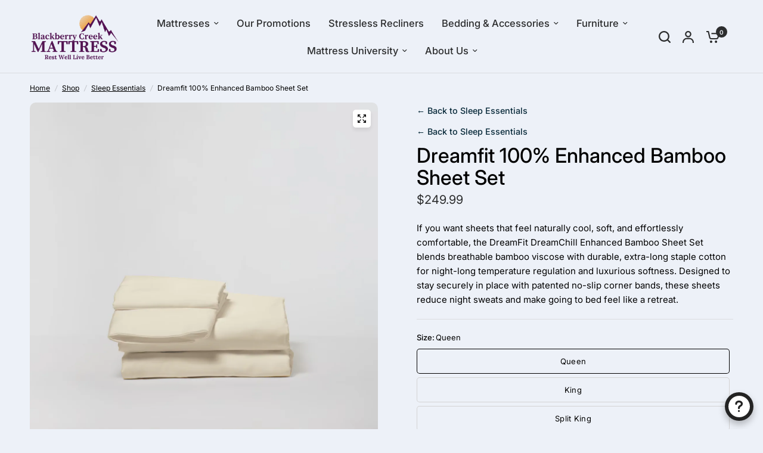

--- FILE ---
content_type: text/html; charset=utf-8
request_url: https://blackberrycreekmattress.com/collections/sleep-necessities/products/bamboo-sheets
body_size: 49700
content:
<!doctype html><html class="no-js" lang="en" dir="ltr"><head>
	<meta charset="utf-8">
	<meta http-equiv="X-UA-Compatible" content="IE=edge,chrome=1">
	<meta name="viewport" content="width=device-width, initial-scale=1, maximum-scale=5, viewport-fit=cover">
	<meta name="theme-color" content="#edf1f8">
	<link rel="canonical" href="https://blackberrycreekmattress.com/products/bamboo-sheets">
	<link rel="preconnect" href="https://cdn.shopify.com" crossorigin>
	<link rel="preload" as="style" href="//blackberrycreekmattress.com/cdn/shop/t/37/assets/app.css?v=49289071304743079051760646785">
<link rel="preload" as="style" href="//blackberrycreekmattress.com/cdn/shop/t/37/assets/product-grid.css?v=182556147575089601361760646820">
<link rel="preload" as="style" href="//blackberrycreekmattress.com/cdn/shop/t/37/assets/product.css?v=150696307188284975921760646821">
<link rel="preload" as="image" href="//blackberrycreekmattress.com/cdn/shop/files/Ivory.png?v=1768401826&width=345" imagesrcset="//blackberrycreekmattress.com/cdn/shop/files/Ivory.png?v=1768401826&width=345 345w,//blackberrycreekmattress.com/cdn/shop/files/Ivory.png?v=1768401826&width=610 610w,//blackberrycreekmattress.com/cdn/shop/files/Ivory.png?v=1768401826&width=1220 1220w" imagesizes="auto">




<link rel="preload" as="script" href="//blackberrycreekmattress.com/cdn/shop/t/37/assets/animations.min.js?v=147813703405119417831760646785">

<link rel="preload" as="script" href="//blackberrycreekmattress.com/cdn/shop/t/37/assets/header.js?v=6094887744313169711760646802">
<link rel="preload" as="script" href="//blackberrycreekmattress.com/cdn/shop/t/37/assets/vendor.min.js?v=3813312436454354751760646835">
<link rel="preload" as="script" href="//blackberrycreekmattress.com/cdn/shop/t/37/assets/app.js?v=91368911961534120321760646786">

<script>
window.lazySizesConfig = window.lazySizesConfig || {};
window.lazySizesConfig.expand = 250;
window.lazySizesConfig.loadMode = 1;
window.lazySizesConfig.loadHidden = false;
</script>


	<link rel="icon" type="image/png" href="//blackberrycreekmattress.com/cdn/shop/files/BCMLOGOTransparent_18936167-bc53-43e6-b407-a9b0e8a8d255.png?crop=center&height=32&v=1740683032&width=32">

<title>
  Dreamfit 100% Enhanced Bamboo Sheet Set | Boone, NC
  
  
</title>

	
	<meta name="description" content="Shop Dreamfit 100% Enhanced Bamboo Sheet Set at Blackberry Creek Mattress. Local delivery to Boone, Banner Elk &amp; Blowing Rock. Try in-store today.">
	
<link rel="preconnect" href="https://fonts.shopifycdn.com" crossorigin>

<meta property="og:site_name" content="Blackberry Creek Mattress">
<meta property="og:url" content="https://blackberrycreekmattress.com/products/bamboo-sheets">
<meta property="og:title" content="Dreamfit 100% Enhanced Bamboo Sheet Set | Boone, NC">
<meta property="og:type" content="product">
<meta property="og:description" content="Shop Dreamfit 100% Enhanced Bamboo Sheet Set at Blackberry Creek Mattress. Local delivery to Boone, Banner Elk &amp; Blowing Rock. Try in-store today."><meta property="og:image" content="http://blackberrycreekmattress.com/cdn/shop/files/dreamfit-100-enhanced-bamboo-sheet-setdreamfitblackberry-creek-mattress-551592.jpg?v=1761583389">
  <meta property="og:image:secure_url" content="https://blackberrycreekmattress.com/cdn/shop/files/dreamfit-100-enhanced-bamboo-sheet-setdreamfitblackberry-creek-mattress-551592.jpg?v=1761583389">
  <meta property="og:image:width" content="800">
  <meta property="og:image:height" content="800"><meta property="og:price:amount" content="149.99">
  <meta property="og:price:currency" content="USD"><meta name="twitter:card" content="summary_large_image">
<meta name="twitter:title" content="Dreamfit 100% Enhanced Bamboo Sheet Set | Boone, NC">
<meta name="twitter:description" content="Shop Dreamfit 100% Enhanced Bamboo Sheet Set at Blackberry Creek Mattress. Local delivery to Boone, Banner Elk &amp; Blowing Rock. Try in-store today.">


	<link href="//blackberrycreekmattress.com/cdn/shop/t/37/assets/app.css?v=49289071304743079051760646785" rel="stylesheet" type="text/css" media="all" />
	<link href="//blackberrycreekmattress.com/cdn/shop/t/37/assets/product-grid.css?v=182556147575089601361760646820" rel="stylesheet" type="text/css" media="all" />

	<style data-shopify>
	@font-face {
  font-family: Inter;
  font-weight: 400;
  font-style: normal;
  font-display: swap;
  src: url("//blackberrycreekmattress.com/cdn/fonts/inter/inter_n4.b2a3f24c19b4de56e8871f609e73ca7f6d2e2bb9.woff2") format("woff2"),
       url("//blackberrycreekmattress.com/cdn/fonts/inter/inter_n4.af8052d517e0c9ffac7b814872cecc27ae1fa132.woff") format("woff");
}

@font-face {
  font-family: Inter;
  font-weight: 500;
  font-style: normal;
  font-display: swap;
  src: url("//blackberrycreekmattress.com/cdn/fonts/inter/inter_n5.d7101d5e168594dd06f56f290dd759fba5431d97.woff2") format("woff2"),
       url("//blackberrycreekmattress.com/cdn/fonts/inter/inter_n5.5332a76bbd27da00474c136abb1ca3cbbf259068.woff") format("woff");
}

@font-face {
  font-family: Inter;
  font-weight: 600;
  font-style: normal;
  font-display: swap;
  src: url("//blackberrycreekmattress.com/cdn/fonts/inter/inter_n6.771af0474a71b3797eb38f3487d6fb79d43b6877.woff2") format("woff2"),
       url("//blackberrycreekmattress.com/cdn/fonts/inter/inter_n6.88c903d8f9e157d48b73b7777d0642925bcecde7.woff") format("woff");
}

@font-face {
  font-family: Inter;
  font-weight: 400;
  font-style: italic;
  font-display: swap;
  src: url("//blackberrycreekmattress.com/cdn/fonts/inter/inter_i4.feae1981dda792ab80d117249d9c7e0f1017e5b3.woff2") format("woff2"),
       url("//blackberrycreekmattress.com/cdn/fonts/inter/inter_i4.62773b7113d5e5f02c71486623cf828884c85c6e.woff") format("woff");
}

@font-face {
  font-family: Inter;
  font-weight: 600;
  font-style: italic;
  font-display: swap;
  src: url("//blackberrycreekmattress.com/cdn/fonts/inter/inter_i6.3bbe0fe1c7ee4f282f9c2e296f3e4401a48cbe19.woff2") format("woff2"),
       url("//blackberrycreekmattress.com/cdn/fonts/inter/inter_i6.8bea21f57a10d5416ddf685e2c91682ec237876d.woff") format("woff");
}


		@font-face {
  font-family: Inter;
  font-weight: 700;
  font-style: normal;
  font-display: swap;
  src: url("//blackberrycreekmattress.com/cdn/fonts/inter/inter_n7.02711e6b374660cfc7915d1afc1c204e633421e4.woff2") format("woff2"),
       url("//blackberrycreekmattress.com/cdn/fonts/inter/inter_n7.6dab87426f6b8813070abd79972ceaf2f8d3b012.woff") format("woff");
}

@font-face {
  font-family: Inter;
  font-weight: 400;
  font-style: normal;
  font-display: swap;
  src: url("//blackberrycreekmattress.com/cdn/fonts/inter/inter_n4.b2a3f24c19b4de56e8871f609e73ca7f6d2e2bb9.woff2") format("woff2"),
       url("//blackberrycreekmattress.com/cdn/fonts/inter/inter_n4.af8052d517e0c9ffac7b814872cecc27ae1fa132.woff") format("woff");
}

h1,h2,h3,h4,h5,h6,
	.h1,.h2,.h3,.h4,.h5,.h6,
	.logolink.text-logo,
	.heading-font,
	.h1-xlarge,
	.h1-large,
	blockquote p,
	blockquote span,
	.customer-addresses .my-address .address-index {
		font-style: normal;
		font-weight: 700;
		font-family: Inter, sans-serif;
	}
	body,
	.body-font,
	.thb-product-detail .product-title {
		font-style: normal;
		font-weight: 400;
		font-family: Inter, sans-serif;
	}
	:root {
		--mobile-swipe-width: calc(90vw - 15px);
		--grid-width: 1440px;
		--grid-width-row: 1540px;
		--font-body-scale: 1.0;
		--font-body-line-height-scale: 1.0;
		--font-body-letter-spacing: 0.0em;
		--font-announcement-scale: 1.1;
		--font-body-medium-weight: 500;
    --font-body-bold-weight: 600;
		--font-heading-scale: 1.0;
		--font-heading-line-height-scale: 0.9;
		--font-heading-letter-spacing: 0.0em;
		--font-navigation-scale: 1.1;
		--font-product-price-scale: 1.0;
		--font-product-title-scale: 1.0;
		--font-product-title-line-height-scale: 1.0;
		--button-letter-spacing: 0.0em;

		--block-border-radius: 10px;
		--button-border-radius: 10px;
		--input-border-radius: 5px;

		--bg-body: #edf1f8;
		--bg-body-rgb: 237,241,248;
		--bg-body-darken: #e2e8f4;
		--payment-terms-background-color: #edf1f8;
		
		--color-body: #000000;
		--color-body-rgb: 0,0,0;
		--color-heading: #2c2d2e;
		--color-heading-rgb: 44,45,46;

		--color-accent: #0b2e7c;
		--color-accent-hover: #08225b;
		--color-accent-rgb: 11,46,124;
		--color-border: #dadce0;
		--color-form-border: #d3d3d3;
		--color-overlay-rgb: 159,163,167;

		--shopify-accelerated-checkout-button-block-size: 50px;
		--shopify-accelerated-checkout-inline-alignment: center;
		--shopify-accelerated-checkout-skeleton-animation-duration: 0.25s;
		--shopify-accelerated-checkout-button-border-radius: 10px;

		--color-drawer-bg: #ffffff;
		--color-drawer-bg-rgb: 255,255,255;

		--color-announcement-bar-text: #000000;
		--color-announcement-bar-bg: #edf1f8;

		--color-secondary-menu-text: #2c2d2e;
		--color-secondary-menu-bg: #edf1f8;

		--color-header-bg: #edf1f8;
		--color-header-bg-rgb: 237,241,248;
		--color-header-text: #000000;
		--color-header-text-rgb: 0,0,0;
		--color-header-links: #2c2d2e;
		--color-header-links-rgb: 44,45,46;
		--color-header-links-hover: #3F72E5;
		--color-header-links-hover-rgb: 63,114,229;
		--color-header-icons: #2c2d2e;
		--color-header-border: #E2E2E2;

		--solid-button-background: #0b2e7c;
		--solid-button-background-hover: #08225b;
		--solid-button-label: #ffffff;
		--white-button-label: #2c2d2e;

		--color-price: #2c2d2e;
		--color-price-rgb: 44,45,46;
		--color-price-discounted: #f0121d;

		--color-star: #FFAA47;

		--color-inventory-instock: #279A4B;
		--color-inventory-lowstock: #e97f32;--block-shadows: 0px 4px 6px rgba(0, 0, 0, 0.08);--section-spacing-mobile: 15px;
		--section-spacing-desktop: 25px;--color-product-card-bg: #ffffff;--color-article-card-bg: #ffffff;--color-badge-text: #ffffff;
		--color-badge-sold-out: #6d6b6b;
		--color-badge-sale: #f0121d;
		--color-badge-preorder: #666666;
		--badge-corner-radius: 14px;


		--color-footer-heading: #2c2d2e;
		--color-footer-heading-rgb: 44,45,46;
		--color-footer-text: #2c2d2e;
		--color-footer-text-rgb: 44,45,46;
		--color-footer-link: #2c2d2e;
		--color-footer-link-hover: #2c2d2e;
		--color-footer-border: #868d94;
		--color-footer-border-rgb: 134,141,148;
		--color-footer-bg: #edf1f8;
	}



</style>


	<script>
		window.theme = window.theme || {};
		theme = {
			settings: {
				money_with_currency_format:"${{amount}}",
				cart_drawer:true},
			routes: {
				root_url: '/',
				cart_url: '/cart',
				cart_add_url: '/cart/add',
				search_url: '/search',
				cart_change_url: '/cart/change',
				cart_update_url: '/cart/update',
				predictive_search_url: '/search/suggest',
			},
			variantStrings: {
        addToCart: `Add to cart`,
        soldOut: `Sold out`,
        unavailable: `Unavailable`,
        preOrder: `Pre-order`,
      },
			strings: {
				requiresTerms: `You must agree with the terms and conditions of sales to check out`,
				shippingEstimatorNoResults: `Sorry, we do not ship to your address.`,
				shippingEstimatorOneResult: `There is one shipping rate for your address:`,
				shippingEstimatorMultipleResults: `There are several shipping rates for your address:`,
				shippingEstimatorError: `One or more error occurred while retrieving shipping rates:`
			}
		};
	</script>
	<script>window.performance && window.performance.mark && window.performance.mark('shopify.content_for_header.start');</script><meta name="google-site-verification" content="dId4QaULjdF2qjyn5FfSakViyxeHiRnMegnxYz_hYrk">
<meta name="facebook-domain-verification" content="h5mqz8d4ln32chjo7llnuz7d165zc2">
<meta id="shopify-digital-wallet" name="shopify-digital-wallet" content="/61738844318/digital_wallets/dialog">
<meta name="shopify-checkout-api-token" content="31757160b0b5c4abf6c1f625ebdb6833">
<link rel="alternate" type="application/json+oembed" href="https://blackberrycreekmattress.com/products/bamboo-sheets.oembed">
<script async="async" src="/checkouts/internal/preloads.js?locale=en-US"></script>
<link rel="preconnect" href="https://shop.app" crossorigin="anonymous">
<script async="async" src="https://shop.app/checkouts/internal/preloads.js?locale=en-US&shop_id=61738844318" crossorigin="anonymous"></script>
<script id="apple-pay-shop-capabilities" type="application/json">{"shopId":61738844318,"countryCode":"US","currencyCode":"USD","merchantCapabilities":["supports3DS"],"merchantId":"gid:\/\/shopify\/Shop\/61738844318","merchantName":"Blackberry Creek Mattress","requiredBillingContactFields":["postalAddress","email","phone"],"requiredShippingContactFields":["postalAddress","email","phone"],"shippingType":"shipping","supportedNetworks":["visa","masterCard","amex","discover","elo","jcb"],"total":{"type":"pending","label":"Blackberry Creek Mattress","amount":"1.00"},"shopifyPaymentsEnabled":true,"supportsSubscriptions":true}</script>
<script id="shopify-features" type="application/json">{"accessToken":"31757160b0b5c4abf6c1f625ebdb6833","betas":["rich-media-storefront-analytics"],"domain":"blackberrycreekmattress.com","predictiveSearch":true,"shopId":61738844318,"locale":"en"}</script>
<script>var Shopify = Shopify || {};
Shopify.shop = "blackberry-creek-mattress.myshopify.com";
Shopify.locale = "en";
Shopify.currency = {"active":"USD","rate":"1.0"};
Shopify.country = "US";
Shopify.theme = {"name":"Main_StoryBrand_Site","id":150363766942,"schema_name":"Vision","schema_version":"11.0.0","theme_store_id":2053,"role":"main"};
Shopify.theme.handle = "null";
Shopify.theme.style = {"id":null,"handle":null};
Shopify.cdnHost = "blackberrycreekmattress.com/cdn";
Shopify.routes = Shopify.routes || {};
Shopify.routes.root = "/";</script>
<script type="module">!function(o){(o.Shopify=o.Shopify||{}).modules=!0}(window);</script>
<script>!function(o){function n(){var o=[];function n(){o.push(Array.prototype.slice.apply(arguments))}return n.q=o,n}var t=o.Shopify=o.Shopify||{};t.loadFeatures=n(),t.autoloadFeatures=n()}(window);</script>
<script>
  window.ShopifyPay = window.ShopifyPay || {};
  window.ShopifyPay.apiHost = "shop.app\/pay";
  window.ShopifyPay.redirectState = null;
</script>
<script id="shop-js-analytics" type="application/json">{"pageType":"product"}</script>
<script defer="defer" async type="module" src="//blackberrycreekmattress.com/cdn/shopifycloud/shop-js/modules/v2/client.init-shop-cart-sync_IZsNAliE.en.esm.js"></script>
<script defer="defer" async type="module" src="//blackberrycreekmattress.com/cdn/shopifycloud/shop-js/modules/v2/chunk.common_0OUaOowp.esm.js"></script>
<script type="module">
  await import("//blackberrycreekmattress.com/cdn/shopifycloud/shop-js/modules/v2/client.init-shop-cart-sync_IZsNAliE.en.esm.js");
await import("//blackberrycreekmattress.com/cdn/shopifycloud/shop-js/modules/v2/chunk.common_0OUaOowp.esm.js");

  window.Shopify.SignInWithShop?.initShopCartSync?.({"fedCMEnabled":true,"windoidEnabled":true});

</script>
<script>
  window.Shopify = window.Shopify || {};
  if (!window.Shopify.featureAssets) window.Shopify.featureAssets = {};
  window.Shopify.featureAssets['shop-js'] = {"shop-cart-sync":["modules/v2/client.shop-cart-sync_DLOhI_0X.en.esm.js","modules/v2/chunk.common_0OUaOowp.esm.js"],"init-fed-cm":["modules/v2/client.init-fed-cm_C6YtU0w6.en.esm.js","modules/v2/chunk.common_0OUaOowp.esm.js"],"shop-button":["modules/v2/client.shop-button_BCMx7GTG.en.esm.js","modules/v2/chunk.common_0OUaOowp.esm.js"],"shop-cash-offers":["modules/v2/client.shop-cash-offers_BT26qb5j.en.esm.js","modules/v2/chunk.common_0OUaOowp.esm.js","modules/v2/chunk.modal_CGo_dVj3.esm.js"],"init-windoid":["modules/v2/client.init-windoid_B9PkRMql.en.esm.js","modules/v2/chunk.common_0OUaOowp.esm.js"],"init-shop-email-lookup-coordinator":["modules/v2/client.init-shop-email-lookup-coordinator_DZkqjsbU.en.esm.js","modules/v2/chunk.common_0OUaOowp.esm.js"],"shop-toast-manager":["modules/v2/client.shop-toast-manager_Di2EnuM7.en.esm.js","modules/v2/chunk.common_0OUaOowp.esm.js"],"shop-login-button":["modules/v2/client.shop-login-button_BtqW_SIO.en.esm.js","modules/v2/chunk.common_0OUaOowp.esm.js","modules/v2/chunk.modal_CGo_dVj3.esm.js"],"avatar":["modules/v2/client.avatar_BTnouDA3.en.esm.js"],"pay-button":["modules/v2/client.pay-button_CWa-C9R1.en.esm.js","modules/v2/chunk.common_0OUaOowp.esm.js"],"init-shop-cart-sync":["modules/v2/client.init-shop-cart-sync_IZsNAliE.en.esm.js","modules/v2/chunk.common_0OUaOowp.esm.js"],"init-customer-accounts":["modules/v2/client.init-customer-accounts_DenGwJTU.en.esm.js","modules/v2/client.shop-login-button_BtqW_SIO.en.esm.js","modules/v2/chunk.common_0OUaOowp.esm.js","modules/v2/chunk.modal_CGo_dVj3.esm.js"],"init-shop-for-new-customer-accounts":["modules/v2/client.init-shop-for-new-customer-accounts_JdHXxpS9.en.esm.js","modules/v2/client.shop-login-button_BtqW_SIO.en.esm.js","modules/v2/chunk.common_0OUaOowp.esm.js","modules/v2/chunk.modal_CGo_dVj3.esm.js"],"init-customer-accounts-sign-up":["modules/v2/client.init-customer-accounts-sign-up_D6__K_p8.en.esm.js","modules/v2/client.shop-login-button_BtqW_SIO.en.esm.js","modules/v2/chunk.common_0OUaOowp.esm.js","modules/v2/chunk.modal_CGo_dVj3.esm.js"],"checkout-modal":["modules/v2/client.checkout-modal_C_ZQDY6s.en.esm.js","modules/v2/chunk.common_0OUaOowp.esm.js","modules/v2/chunk.modal_CGo_dVj3.esm.js"],"shop-follow-button":["modules/v2/client.shop-follow-button_XetIsj8l.en.esm.js","modules/v2/chunk.common_0OUaOowp.esm.js","modules/v2/chunk.modal_CGo_dVj3.esm.js"],"lead-capture":["modules/v2/client.lead-capture_DvA72MRN.en.esm.js","modules/v2/chunk.common_0OUaOowp.esm.js","modules/v2/chunk.modal_CGo_dVj3.esm.js"],"shop-login":["modules/v2/client.shop-login_ClXNxyh6.en.esm.js","modules/v2/chunk.common_0OUaOowp.esm.js","modules/v2/chunk.modal_CGo_dVj3.esm.js"],"payment-terms":["modules/v2/client.payment-terms_CNlwjfZz.en.esm.js","modules/v2/chunk.common_0OUaOowp.esm.js","modules/v2/chunk.modal_CGo_dVj3.esm.js"]};
</script>
<script>(function() {
  var isLoaded = false;
  function asyncLoad() {
    if (isLoaded) return;
    isLoaded = true;
    var urls = ["https:\/\/cdn.grw.reputon.com\/assets\/widget.js?shop=blackberry-creek-mattress.myshopify.com"];
    for (var i = 0; i < urls.length; i++) {
      var s = document.createElement('script');
      s.type = 'text/javascript';
      s.async = true;
      s.src = urls[i];
      var x = document.getElementsByTagName('script')[0];
      x.parentNode.insertBefore(s, x);
    }
  };
  if(window.attachEvent) {
    window.attachEvent('onload', asyncLoad);
  } else {
    window.addEventListener('load', asyncLoad, false);
  }
})();</script>
<script id="__st">var __st={"a":61738844318,"offset":-18000,"reqid":"c467346b-d881-4ce7-b6ae-4e5001bdd2ed-1768523485","pageurl":"blackberrycreekmattress.com\/collections\/sleep-necessities\/products\/bamboo-sheets","u":"9c07b613a13d","p":"product","rtyp":"product","rid":7254731554974};</script>
<script>window.ShopifyPaypalV4VisibilityTracking = true;</script>
<script id="captcha-bootstrap">!function(){'use strict';const t='contact',e='account',n='new_comment',o=[[t,t],['blogs',n],['comments',n],[t,'customer']],c=[[e,'customer_login'],[e,'guest_login'],[e,'recover_customer_password'],[e,'create_customer']],r=t=>t.map((([t,e])=>`form[action*='/${t}']:not([data-nocaptcha='true']) input[name='form_type'][value='${e}']`)).join(','),a=t=>()=>t?[...document.querySelectorAll(t)].map((t=>t.form)):[];function s(){const t=[...o],e=r(t);return a(e)}const i='password',u='form_key',d=['recaptcha-v3-token','g-recaptcha-response','h-captcha-response',i],f=()=>{try{return window.sessionStorage}catch{return}},m='__shopify_v',_=t=>t.elements[u];function p(t,e,n=!1){try{const o=window.sessionStorage,c=JSON.parse(o.getItem(e)),{data:r}=function(t){const{data:e,action:n}=t;return t[m]||n?{data:e,action:n}:{data:t,action:n}}(c);for(const[e,n]of Object.entries(r))t.elements[e]&&(t.elements[e].value=n);n&&o.removeItem(e)}catch(o){console.error('form repopulation failed',{error:o})}}const l='form_type',E='cptcha';function T(t){t.dataset[E]=!0}const w=window,h=w.document,L='Shopify',v='ce_forms',y='captcha';let A=!1;((t,e)=>{const n=(g='f06e6c50-85a8-45c8-87d0-21a2b65856fe',I='https://cdn.shopify.com/shopifycloud/storefront-forms-hcaptcha/ce_storefront_forms_captcha_hcaptcha.v1.5.2.iife.js',D={infoText:'Protected by hCaptcha',privacyText:'Privacy',termsText:'Terms'},(t,e,n)=>{const o=w[L][v],c=o.bindForm;if(c)return c(t,g,e,D).then(n);var r;o.q.push([[t,g,e,D],n]),r=I,A||(h.body.append(Object.assign(h.createElement('script'),{id:'captcha-provider',async:!0,src:r})),A=!0)});var g,I,D;w[L]=w[L]||{},w[L][v]=w[L][v]||{},w[L][v].q=[],w[L][y]=w[L][y]||{},w[L][y].protect=function(t,e){n(t,void 0,e),T(t)},Object.freeze(w[L][y]),function(t,e,n,w,h,L){const[v,y,A,g]=function(t,e,n){const i=e?o:[],u=t?c:[],d=[...i,...u],f=r(d),m=r(i),_=r(d.filter((([t,e])=>n.includes(e))));return[a(f),a(m),a(_),s()]}(w,h,L),I=t=>{const e=t.target;return e instanceof HTMLFormElement?e:e&&e.form},D=t=>v().includes(t);t.addEventListener('submit',(t=>{const e=I(t);if(!e)return;const n=D(e)&&!e.dataset.hcaptchaBound&&!e.dataset.recaptchaBound,o=_(e),c=g().includes(e)&&(!o||!o.value);(n||c)&&t.preventDefault(),c&&!n&&(function(t){try{if(!f())return;!function(t){const e=f();if(!e)return;const n=_(t);if(!n)return;const o=n.value;o&&e.removeItem(o)}(t);const e=Array.from(Array(32),(()=>Math.random().toString(36)[2])).join('');!function(t,e){_(t)||t.append(Object.assign(document.createElement('input'),{type:'hidden',name:u})),t.elements[u].value=e}(t,e),function(t,e){const n=f();if(!n)return;const o=[...t.querySelectorAll(`input[type='${i}']`)].map((({name:t})=>t)),c=[...d,...o],r={};for(const[a,s]of new FormData(t).entries())c.includes(a)||(r[a]=s);n.setItem(e,JSON.stringify({[m]:1,action:t.action,data:r}))}(t,e)}catch(e){console.error('failed to persist form',e)}}(e),e.submit())}));const S=(t,e)=>{t&&!t.dataset[E]&&(n(t,e.some((e=>e===t))),T(t))};for(const o of['focusin','change'])t.addEventListener(o,(t=>{const e=I(t);D(e)&&S(e,y())}));const B=e.get('form_key'),M=e.get(l),P=B&&M;t.addEventListener('DOMContentLoaded',(()=>{const t=y();if(P)for(const e of t)e.elements[l].value===M&&p(e,B);[...new Set([...A(),...v().filter((t=>'true'===t.dataset.shopifyCaptcha))])].forEach((e=>S(e,t)))}))}(h,new URLSearchParams(w.location.search),n,t,e,['guest_login'])})(!0,!0)}();</script>
<script integrity="sha256-4kQ18oKyAcykRKYeNunJcIwy7WH5gtpwJnB7kiuLZ1E=" data-source-attribution="shopify.loadfeatures" defer="defer" src="//blackberrycreekmattress.com/cdn/shopifycloud/storefront/assets/storefront/load_feature-a0a9edcb.js" crossorigin="anonymous"></script>
<script crossorigin="anonymous" defer="defer" src="//blackberrycreekmattress.com/cdn/shopifycloud/storefront/assets/shopify_pay/storefront-65b4c6d7.js?v=20250812"></script>
<script data-source-attribution="shopify.dynamic_checkout.dynamic.init">var Shopify=Shopify||{};Shopify.PaymentButton=Shopify.PaymentButton||{isStorefrontPortableWallets:!0,init:function(){window.Shopify.PaymentButton.init=function(){};var t=document.createElement("script");t.src="https://blackberrycreekmattress.com/cdn/shopifycloud/portable-wallets/latest/portable-wallets.en.js",t.type="module",document.head.appendChild(t)}};
</script>
<script data-source-attribution="shopify.dynamic_checkout.buyer_consent">
  function portableWalletsHideBuyerConsent(e){var t=document.getElementById("shopify-buyer-consent"),n=document.getElementById("shopify-subscription-policy-button");t&&n&&(t.classList.add("hidden"),t.setAttribute("aria-hidden","true"),n.removeEventListener("click",e))}function portableWalletsShowBuyerConsent(e){var t=document.getElementById("shopify-buyer-consent"),n=document.getElementById("shopify-subscription-policy-button");t&&n&&(t.classList.remove("hidden"),t.removeAttribute("aria-hidden"),n.addEventListener("click",e))}window.Shopify?.PaymentButton&&(window.Shopify.PaymentButton.hideBuyerConsent=portableWalletsHideBuyerConsent,window.Shopify.PaymentButton.showBuyerConsent=portableWalletsShowBuyerConsent);
</script>
<script data-source-attribution="shopify.dynamic_checkout.cart.bootstrap">document.addEventListener("DOMContentLoaded",(function(){function t(){return document.querySelector("shopify-accelerated-checkout-cart, shopify-accelerated-checkout")}if(t())Shopify.PaymentButton.init();else{new MutationObserver((function(e,n){t()&&(Shopify.PaymentButton.init(),n.disconnect())})).observe(document.body,{childList:!0,subtree:!0})}}));
</script>
<link id="shopify-accelerated-checkout-styles" rel="stylesheet" media="screen" href="https://blackberrycreekmattress.com/cdn/shopifycloud/portable-wallets/latest/accelerated-checkout-backwards-compat.css" crossorigin="anonymous">
<style id="shopify-accelerated-checkout-cart">
        #shopify-buyer-consent {
  margin-top: 1em;
  display: inline-block;
  width: 100%;
}

#shopify-buyer-consent.hidden {
  display: none;
}

#shopify-subscription-policy-button {
  background: none;
  border: none;
  padding: 0;
  text-decoration: underline;
  font-size: inherit;
  cursor: pointer;
}

#shopify-subscription-policy-button::before {
  box-shadow: none;
}

      </style>

<script>window.performance && window.performance.mark && window.performance.mark('shopify.content_for_header.end');</script> <!-- Header hook for plugins -->
		


	<script>document.documentElement.className = document.documentElement.className.replace('no-js', 'js');</script>
	<style>
  .template-collection .template-header__title,
  .template-collection h1,
  [data-section-type="template-header"] h1 {
    font-size: 24px !important;
  }
  
  @media (max-width: 768px) {
    .template-collection .template-header__title,
    .template-collection h1,
    [data-section-type="template-header"] h1 {
      font-size: 18px !important;
    }
  }
</style>

<script type="application/ld+json">
{
  "@context": "https://schema.org",
  "@type": "LocalBusiness",
  "name": "Blackberry Creek Mattress",
  "url": "https://blackberrycreekmattress.com",
  "sameAs": [
    "https://www.facebook.com/blackberrymattress",
    "https://www.instagram.com/blackberrycreekmattress/",
    "https://maps.app.goo.gl/cM7f2jcYd6ZSRTTn6",
    "https://maps.app.goo.gl/q6ZK4devT1jhxJKA9",
    "https://www.yelp.com/biz/blackberry-creek-mattress-boone-10",
    "https://www.boonechamber.com/current-members/blackberry-creek-mattress",
    "https://averycounty.com/directory/blackberry-creek-mattress/",
    "https://business.blowingrockncchamber.com/active-member-directory/Details/blackberry-creek-mattress-2438335",
    "https://www.bbb.org/us/nc/boone/profile/mattress/blackberry-creek-mattress-0503-235973236",
    "https://www.youtube.com/@blackberrymattress",
    "https://businessconnect.apple.com/companies/1490214970249788928/brands/1523670389520007168"
  ]
}
</script>

<!-- BEGIN app block: shopify://apps/microsoft-clarity/blocks/brandAgents_js/31c3d126-8116-4b4a-8ba1-baeda7c4aeea -->



<script type="text/javascript">
  (function(d){
      var s = d.createElement('script');
      s.async = true;
      s.src = "https://adsagentclientafd-b7hqhjdrf3fpeqh2.b01.azurefd.net/frontendInjection.js";
      var firstScript = d.getElementsByTagName('script')[0];
      firstScript.parentNode.insertBefore(s, firstScript);
  })(document);
</script>



<!-- END app block --><!-- BEGIN app block: shopify://apps/microsoft-clarity/blocks/clarity_js/31c3d126-8116-4b4a-8ba1-baeda7c4aeea -->
<script type="text/javascript">
  (function (c, l, a, r, i, t, y) {
    c[a] = c[a] || function () { (c[a].q = c[a].q || []).push(arguments); };
    t = l.createElement(r); t.async = 1; t.src = "https://www.clarity.ms/tag/" + i + "?ref=shopify";
    y = l.getElementsByTagName(r)[0]; y.parentNode.insertBefore(t, y);

    c.Shopify.loadFeatures([{ name: "consent-tracking-api", version: "0.1" }], error => {
      if (error) {
        console.error("Error loading Shopify features:", error);
        return;
      }

      c[a]('consentv2', {
        ad_Storage: c.Shopify.customerPrivacy.marketingAllowed() ? "granted" : "denied",
        analytics_Storage: c.Shopify.customerPrivacy.analyticsProcessingAllowed() ? "granted" : "denied",
      });
    });

    l.addEventListener("visitorConsentCollected", function (e) {
      c[a]('consentv2', {
        ad_Storage: e.detail.marketingAllowed ? "granted" : "denied",
        analytics_Storage: e.detail.analyticsAllowed ? "granted" : "denied",
      });
    });
  })(window, document, "clarity", "script", "tqnua81msm");
</script>



<!-- END app block --><script src="https://cdn.shopify.com/extensions/1f805629-c1d3-44c5-afa0-f2ef641295ef/booster-page-speed-optimizer-1/assets/speed-embed.js" type="text/javascript" defer="defer"></script>
<script src="https://cdn.shopify.com/extensions/019bb19b-97cd-7cb8-a12e-d866b0ee3716/avada-app-147/assets/chatty.js" type="text/javascript" defer="defer"></script>
<link href="https://monorail-edge.shopifysvc.com" rel="dns-prefetch">
<script>(function(){if ("sendBeacon" in navigator && "performance" in window) {try {var session_token_from_headers = performance.getEntriesByType('navigation')[0].serverTiming.find(x => x.name == '_s').description;} catch {var session_token_from_headers = undefined;}var session_cookie_matches = document.cookie.match(/_shopify_s=([^;]*)/);var session_token_from_cookie = session_cookie_matches && session_cookie_matches.length === 2 ? session_cookie_matches[1] : "";var session_token = session_token_from_headers || session_token_from_cookie || "";function handle_abandonment_event(e) {var entries = performance.getEntries().filter(function(entry) {return /monorail-edge.shopifysvc.com/.test(entry.name);});if (!window.abandonment_tracked && entries.length === 0) {window.abandonment_tracked = true;var currentMs = Date.now();var navigation_start = performance.timing.navigationStart;var payload = {shop_id: 61738844318,url: window.location.href,navigation_start,duration: currentMs - navigation_start,session_token,page_type: "product"};window.navigator.sendBeacon("https://monorail-edge.shopifysvc.com/v1/produce", JSON.stringify({schema_id: "online_store_buyer_site_abandonment/1.1",payload: payload,metadata: {event_created_at_ms: currentMs,event_sent_at_ms: currentMs}}));}}window.addEventListener('pagehide', handle_abandonment_event);}}());</script>
<script id="web-pixels-manager-setup">(function e(e,d,r,n,o){if(void 0===o&&(o={}),!Boolean(null===(a=null===(i=window.Shopify)||void 0===i?void 0:i.analytics)||void 0===a?void 0:a.replayQueue)){var i,a;window.Shopify=window.Shopify||{};var t=window.Shopify;t.analytics=t.analytics||{};var s=t.analytics;s.replayQueue=[],s.publish=function(e,d,r){return s.replayQueue.push([e,d,r]),!0};try{self.performance.mark("wpm:start")}catch(e){}var l=function(){var e={modern:/Edge?\/(1{2}[4-9]|1[2-9]\d|[2-9]\d{2}|\d{4,})\.\d+(\.\d+|)|Firefox\/(1{2}[4-9]|1[2-9]\d|[2-9]\d{2}|\d{4,})\.\d+(\.\d+|)|Chrom(ium|e)\/(9{2}|\d{3,})\.\d+(\.\d+|)|(Maci|X1{2}).+ Version\/(15\.\d+|(1[6-9]|[2-9]\d|\d{3,})\.\d+)([,.]\d+|)( \(\w+\)|)( Mobile\/\w+|) Safari\/|Chrome.+OPR\/(9{2}|\d{3,})\.\d+\.\d+|(CPU[ +]OS|iPhone[ +]OS|CPU[ +]iPhone|CPU IPhone OS|CPU iPad OS)[ +]+(15[._]\d+|(1[6-9]|[2-9]\d|\d{3,})[._]\d+)([._]\d+|)|Android:?[ /-](13[3-9]|1[4-9]\d|[2-9]\d{2}|\d{4,})(\.\d+|)(\.\d+|)|Android.+Firefox\/(13[5-9]|1[4-9]\d|[2-9]\d{2}|\d{4,})\.\d+(\.\d+|)|Android.+Chrom(ium|e)\/(13[3-9]|1[4-9]\d|[2-9]\d{2}|\d{4,})\.\d+(\.\d+|)|SamsungBrowser\/([2-9]\d|\d{3,})\.\d+/,legacy:/Edge?\/(1[6-9]|[2-9]\d|\d{3,})\.\d+(\.\d+|)|Firefox\/(5[4-9]|[6-9]\d|\d{3,})\.\d+(\.\d+|)|Chrom(ium|e)\/(5[1-9]|[6-9]\d|\d{3,})\.\d+(\.\d+|)([\d.]+$|.*Safari\/(?![\d.]+ Edge\/[\d.]+$))|(Maci|X1{2}).+ Version\/(10\.\d+|(1[1-9]|[2-9]\d|\d{3,})\.\d+)([,.]\d+|)( \(\w+\)|)( Mobile\/\w+|) Safari\/|Chrome.+OPR\/(3[89]|[4-9]\d|\d{3,})\.\d+\.\d+|(CPU[ +]OS|iPhone[ +]OS|CPU[ +]iPhone|CPU IPhone OS|CPU iPad OS)[ +]+(10[._]\d+|(1[1-9]|[2-9]\d|\d{3,})[._]\d+)([._]\d+|)|Android:?[ /-](13[3-9]|1[4-9]\d|[2-9]\d{2}|\d{4,})(\.\d+|)(\.\d+|)|Mobile Safari.+OPR\/([89]\d|\d{3,})\.\d+\.\d+|Android.+Firefox\/(13[5-9]|1[4-9]\d|[2-9]\d{2}|\d{4,})\.\d+(\.\d+|)|Android.+Chrom(ium|e)\/(13[3-9]|1[4-9]\d|[2-9]\d{2}|\d{4,})\.\d+(\.\d+|)|Android.+(UC? ?Browser|UCWEB|U3)[ /]?(15\.([5-9]|\d{2,})|(1[6-9]|[2-9]\d|\d{3,})\.\d+)\.\d+|SamsungBrowser\/(5\.\d+|([6-9]|\d{2,})\.\d+)|Android.+MQ{2}Browser\/(14(\.(9|\d{2,})|)|(1[5-9]|[2-9]\d|\d{3,})(\.\d+|))(\.\d+|)|K[Aa][Ii]OS\/(3\.\d+|([4-9]|\d{2,})\.\d+)(\.\d+|)/},d=e.modern,r=e.legacy,n=navigator.userAgent;return n.match(d)?"modern":n.match(r)?"legacy":"unknown"}(),u="modern"===l?"modern":"legacy",c=(null!=n?n:{modern:"",legacy:""})[u],f=function(e){return[e.baseUrl,"/wpm","/b",e.hashVersion,"modern"===e.buildTarget?"m":"l",".js"].join("")}({baseUrl:d,hashVersion:r,buildTarget:u}),m=function(e){var d=e.version,r=e.bundleTarget,n=e.surface,o=e.pageUrl,i=e.monorailEndpoint;return{emit:function(e){var a=e.status,t=e.errorMsg,s=(new Date).getTime(),l=JSON.stringify({metadata:{event_sent_at_ms:s},events:[{schema_id:"web_pixels_manager_load/3.1",payload:{version:d,bundle_target:r,page_url:o,status:a,surface:n,error_msg:t},metadata:{event_created_at_ms:s}}]});if(!i)return console&&console.warn&&console.warn("[Web Pixels Manager] No Monorail endpoint provided, skipping logging."),!1;try{return self.navigator.sendBeacon.bind(self.navigator)(i,l)}catch(e){}var u=new XMLHttpRequest;try{return u.open("POST",i,!0),u.setRequestHeader("Content-Type","text/plain"),u.send(l),!0}catch(e){return console&&console.warn&&console.warn("[Web Pixels Manager] Got an unhandled error while logging to Monorail."),!1}}}}({version:r,bundleTarget:l,surface:e.surface,pageUrl:self.location.href,monorailEndpoint:e.monorailEndpoint});try{o.browserTarget=l,function(e){var d=e.src,r=e.async,n=void 0===r||r,o=e.onload,i=e.onerror,a=e.sri,t=e.scriptDataAttributes,s=void 0===t?{}:t,l=document.createElement("script"),u=document.querySelector("head"),c=document.querySelector("body");if(l.async=n,l.src=d,a&&(l.integrity=a,l.crossOrigin="anonymous"),s)for(var f in s)if(Object.prototype.hasOwnProperty.call(s,f))try{l.dataset[f]=s[f]}catch(e){}if(o&&l.addEventListener("load",o),i&&l.addEventListener("error",i),u)u.appendChild(l);else{if(!c)throw new Error("Did not find a head or body element to append the script");c.appendChild(l)}}({src:f,async:!0,onload:function(){if(!function(){var e,d;return Boolean(null===(d=null===(e=window.Shopify)||void 0===e?void 0:e.analytics)||void 0===d?void 0:d.initialized)}()){var d=window.webPixelsManager.init(e)||void 0;if(d){var r=window.Shopify.analytics;r.replayQueue.forEach((function(e){var r=e[0],n=e[1],o=e[2];d.publishCustomEvent(r,n,o)})),r.replayQueue=[],r.publish=d.publishCustomEvent,r.visitor=d.visitor,r.initialized=!0}}},onerror:function(){return m.emit({status:"failed",errorMsg:"".concat(f," has failed to load")})},sri:function(e){var d=/^sha384-[A-Za-z0-9+/=]+$/;return"string"==typeof e&&d.test(e)}(c)?c:"",scriptDataAttributes:o}),m.emit({status:"loading"})}catch(e){m.emit({status:"failed",errorMsg:(null==e?void 0:e.message)||"Unknown error"})}}})({shopId: 61738844318,storefrontBaseUrl: "https://blackberrycreekmattress.com",extensionsBaseUrl: "https://extensions.shopifycdn.com/cdn/shopifycloud/web-pixels-manager",monorailEndpoint: "https://monorail-edge.shopifysvc.com/unstable/produce_batch",surface: "storefront-renderer",enabledBetaFlags: ["2dca8a86"],webPixelsConfigList: [{"id":"1778024606","configuration":"{\"description\":\"Chatty conversion tracking pixel\",\"shopId\":\"teYJSjR83BenwwyOLujU\"}","eventPayloadVersion":"v1","runtimeContext":"STRICT","scriptVersion":"13ac37025cff8583d58d6f1e51d29e4b","type":"APP","apiClientId":6641085,"privacyPurposes":["ANALYTICS"],"dataSharingAdjustments":{"protectedCustomerApprovalScopes":["read_customer_address","read_customer_email","read_customer_name","read_customer_personal_data","read_customer_phone"]}},{"id":"1731756190","configuration":"{\"projectId\":\"tqnua81msm\"}","eventPayloadVersion":"v1","runtimeContext":"STRICT","scriptVersion":"737156edc1fafd4538f270df27821f1c","type":"APP","apiClientId":240074326017,"privacyPurposes":[],"capabilities":["advanced_dom_events"],"dataSharingAdjustments":{"protectedCustomerApprovalScopes":["read_customer_personal_data"]}},{"id":"1643118750","configuration":"{\"accountID\":\"UbeZST\",\"webPixelConfig\":\"eyJlbmFibGVBZGRlZFRvQ2FydEV2ZW50cyI6IHRydWV9\"}","eventPayloadVersion":"v1","runtimeContext":"STRICT","scriptVersion":"524f6c1ee37bacdca7657a665bdca589","type":"APP","apiClientId":123074,"privacyPurposes":["ANALYTICS","MARKETING"],"dataSharingAdjustments":{"protectedCustomerApprovalScopes":["read_customer_address","read_customer_email","read_customer_name","read_customer_personal_data","read_customer_phone"]}},{"id":"572686494","configuration":"{\"config\":\"{\\\"google_tag_ids\\\":[\\\"G-W8DSE82WHD\\\",\\\"GT-P8QDCD7\\\"],\\\"target_country\\\":\\\"US\\\",\\\"gtag_events\\\":[{\\\"type\\\":\\\"search\\\",\\\"action_label\\\":\\\"G-W8DSE82WHD\\\"},{\\\"type\\\":\\\"begin_checkout\\\",\\\"action_label\\\":\\\"G-W8DSE82WHD\\\"},{\\\"type\\\":\\\"view_item\\\",\\\"action_label\\\":[\\\"G-W8DSE82WHD\\\",\\\"MC-LEK8NXGSVF\\\"]},{\\\"type\\\":\\\"purchase\\\",\\\"action_label\\\":[\\\"G-W8DSE82WHD\\\",\\\"MC-LEK8NXGSVF\\\"]},{\\\"type\\\":\\\"page_view\\\",\\\"action_label\\\":[\\\"G-W8DSE82WHD\\\",\\\"MC-LEK8NXGSVF\\\"]},{\\\"type\\\":\\\"add_payment_info\\\",\\\"action_label\\\":\\\"G-W8DSE82WHD\\\"},{\\\"type\\\":\\\"add_to_cart\\\",\\\"action_label\\\":\\\"G-W8DSE82WHD\\\"}],\\\"enable_monitoring_mode\\\":false}\"}","eventPayloadVersion":"v1","runtimeContext":"OPEN","scriptVersion":"b2a88bafab3e21179ed38636efcd8a93","type":"APP","apiClientId":1780363,"privacyPurposes":[],"dataSharingAdjustments":{"protectedCustomerApprovalScopes":["read_customer_address","read_customer_email","read_customer_name","read_customer_personal_data","read_customer_phone"]}},{"id":"169869470","configuration":"{\"pixel_id\":\"1141309139890907\",\"pixel_type\":\"facebook_pixel\"}","eventPayloadVersion":"v1","runtimeContext":"OPEN","scriptVersion":"ca16bc87fe92b6042fbaa3acc2fbdaa6","type":"APP","apiClientId":2329312,"privacyPurposes":["ANALYTICS","MARKETING","SALE_OF_DATA"],"dataSharingAdjustments":{"protectedCustomerApprovalScopes":["read_customer_address","read_customer_email","read_customer_name","read_customer_personal_data","read_customer_phone"]}},{"id":"shopify-app-pixel","configuration":"{}","eventPayloadVersion":"v1","runtimeContext":"STRICT","scriptVersion":"0450","apiClientId":"shopify-pixel","type":"APP","privacyPurposes":["ANALYTICS","MARKETING"]},{"id":"shopify-custom-pixel","eventPayloadVersion":"v1","runtimeContext":"LAX","scriptVersion":"0450","apiClientId":"shopify-pixel","type":"CUSTOM","privacyPurposes":["ANALYTICS","MARKETING"]}],isMerchantRequest: false,initData: {"shop":{"name":"Blackberry Creek Mattress","paymentSettings":{"currencyCode":"USD"},"myshopifyDomain":"blackberry-creek-mattress.myshopify.com","countryCode":"US","storefrontUrl":"https:\/\/blackberrycreekmattress.com"},"customer":null,"cart":null,"checkout":null,"productVariants":[{"price":{"amount":249.99,"currencyCode":"USD"},"product":{"title":"Dreamfit 100% Enhanced Bamboo Sheet Set","vendor":"Dreamfit","id":"7254731554974","untranslatedTitle":"Dreamfit 100% Enhanced Bamboo Sheet Set","url":"\/products\/bamboo-sheets","type":"Bed Sheets"},"id":"41836492030110","image":{"src":"\/\/blackberrycreekmattress.com\/cdn\/shop\/files\/Ivory.png?v=1768401826"},"sku":"","title":"Queen \/ Ivory","untranslatedTitle":"Queen \/ Ivory"},{"price":{"amount":249.99,"currencyCode":"USD"},"product":{"title":"Dreamfit 100% Enhanced Bamboo Sheet Set","vendor":"Dreamfit","id":"7254731554974","untranslatedTitle":"Dreamfit 100% Enhanced Bamboo Sheet Set","url":"\/products\/bamboo-sheets","type":"Bed Sheets"},"id":"41836491964574","image":{"src":"\/\/blackberrycreekmattress.com\/cdn\/shop\/files\/White.png?v=1768401759"},"sku":"","title":"Queen \/ White","untranslatedTitle":"Queen \/ White"},{"price":{"amount":249.99,"currencyCode":"USD"},"product":{"title":"Dreamfit 100% Enhanced Bamboo Sheet Set","vendor":"Dreamfit","id":"7254731554974","untranslatedTitle":"Dreamfit 100% Enhanced Bamboo Sheet Set","url":"\/products\/bamboo-sheets","type":"Bed Sheets"},"id":"41836491997342","image":{"src":"\/\/blackberrycreekmattress.com\/cdn\/shop\/files\/Sage.png?v=1768401843"},"sku":"","title":"Queen \/ Sage","untranslatedTitle":"Queen \/ Sage"},{"price":{"amount":249.99,"currencyCode":"USD"},"product":{"title":"Dreamfit 100% Enhanced Bamboo Sheet Set","vendor":"Dreamfit","id":"7254731554974","untranslatedTitle":"Dreamfit 100% Enhanced Bamboo Sheet Set","url":"\/products\/bamboo-sheets","type":"Bed Sheets"},"id":"41836492062878","image":{"src":"\/\/blackberrycreekmattress.com\/cdn\/shop\/files\/Gray.png?v=1768401860"},"sku":"","title":"Queen \/ Gray","untranslatedTitle":"Queen \/ Gray"},{"price":{"amount":249.99,"currencyCode":"USD"},"product":{"title":"Dreamfit 100% Enhanced Bamboo Sheet Set","vendor":"Dreamfit","id":"7254731554974","untranslatedTitle":"Dreamfit 100% Enhanced Bamboo Sheet Set","url":"\/products\/bamboo-sheets","type":"Bed Sheets"},"id":"41836492095646","image":{"src":"\/\/blackberrycreekmattress.com\/cdn\/shop\/files\/HeatheredBlue_82ca8b19-2bf0-4bd8-8eee-b482eff440aa.png?v=1768401879"},"sku":"","title":"Queen \/ Heather Blue","untranslatedTitle":"Queen \/ Heather Blue"},{"price":{"amount":269.99,"currencyCode":"USD"},"product":{"title":"Dreamfit 100% Enhanced Bamboo Sheet Set","vendor":"Dreamfit","id":"7254731554974","untranslatedTitle":"Dreamfit 100% Enhanced Bamboo Sheet Set","url":"\/products\/bamboo-sheets","type":"Bed Sheets"},"id":"41836492193950","image":{"src":"\/\/blackberrycreekmattress.com\/cdn\/shop\/files\/Ivory.png?v=1768401826"},"sku":"","title":"King \/ Ivory","untranslatedTitle":"King \/ Ivory"},{"price":{"amount":269.99,"currencyCode":"USD"},"product":{"title":"Dreamfit 100% Enhanced Bamboo Sheet Set","vendor":"Dreamfit","id":"7254731554974","untranslatedTitle":"Dreamfit 100% Enhanced Bamboo Sheet Set","url":"\/products\/bamboo-sheets","type":"Bed Sheets"},"id":"41836492128414","image":{"src":"\/\/blackberrycreekmattress.com\/cdn\/shop\/files\/White.png?v=1768401759"},"sku":"","title":"King \/ White","untranslatedTitle":"King \/ White"},{"price":{"amount":269.99,"currencyCode":"USD"},"product":{"title":"Dreamfit 100% Enhanced Bamboo Sheet Set","vendor":"Dreamfit","id":"7254731554974","untranslatedTitle":"Dreamfit 100% Enhanced Bamboo Sheet Set","url":"\/products\/bamboo-sheets","type":"Bed Sheets"},"id":"41836492161182","image":{"src":"\/\/blackberrycreekmattress.com\/cdn\/shop\/files\/Sage.png?v=1768401843"},"sku":"","title":"King \/ Sage","untranslatedTitle":"King \/ Sage"},{"price":{"amount":269.99,"currencyCode":"USD"},"product":{"title":"Dreamfit 100% Enhanced Bamboo Sheet Set","vendor":"Dreamfit","id":"7254731554974","untranslatedTitle":"Dreamfit 100% Enhanced Bamboo Sheet Set","url":"\/products\/bamboo-sheets","type":"Bed Sheets"},"id":"41836492226718","image":{"src":"\/\/blackberrycreekmattress.com\/cdn\/shop\/files\/Gray.png?v=1768401860"},"sku":"","title":"King \/ Gray","untranslatedTitle":"King \/ Gray"},{"price":{"amount":269.99,"currencyCode":"USD"},"product":{"title":"Dreamfit 100% Enhanced Bamboo Sheet Set","vendor":"Dreamfit","id":"7254731554974","untranslatedTitle":"Dreamfit 100% Enhanced Bamboo Sheet Set","url":"\/products\/bamboo-sheets","type":"Bed Sheets"},"id":"41836492259486","image":{"src":"\/\/blackberrycreekmattress.com\/cdn\/shop\/files\/HeatheredBlue_82ca8b19-2bf0-4bd8-8eee-b482eff440aa.png?v=1768401879"},"sku":"","title":"King \/ Heather Blue","untranslatedTitle":"King \/ Heather Blue"},{"price":{"amount":299.99,"currencyCode":"USD"},"product":{"title":"Dreamfit 100% Enhanced Bamboo Sheet Set","vendor":"Dreamfit","id":"7254731554974","untranslatedTitle":"Dreamfit 100% Enhanced Bamboo Sheet Set","url":"\/products\/bamboo-sheets","type":"Bed Sheets"},"id":"41836492357790","image":{"src":"\/\/blackberrycreekmattress.com\/cdn\/shop\/files\/Ivory.png?v=1768401826"},"sku":"","title":"Split King \/ Ivory","untranslatedTitle":"Split King \/ Ivory"},{"price":{"amount":299.99,"currencyCode":"USD"},"product":{"title":"Dreamfit 100% Enhanced Bamboo Sheet Set","vendor":"Dreamfit","id":"7254731554974","untranslatedTitle":"Dreamfit 100% Enhanced Bamboo Sheet Set","url":"\/products\/bamboo-sheets","type":"Bed Sheets"},"id":"41836492292254","image":{"src":"\/\/blackberrycreekmattress.com\/cdn\/shop\/files\/White.png?v=1768401759"},"sku":"","title":"Split King \/ White","untranslatedTitle":"Split King \/ White"},{"price":{"amount":299.99,"currencyCode":"USD"},"product":{"title":"Dreamfit 100% Enhanced Bamboo Sheet Set","vendor":"Dreamfit","id":"7254731554974","untranslatedTitle":"Dreamfit 100% Enhanced Bamboo Sheet Set","url":"\/products\/bamboo-sheets","type":"Bed Sheets"},"id":"41836492325022","image":{"src":"\/\/blackberrycreekmattress.com\/cdn\/shop\/files\/Sage.png?v=1768401843"},"sku":"","title":"Split King \/ Sage","untranslatedTitle":"Split King \/ Sage"},{"price":{"amount":299.99,"currencyCode":"USD"},"product":{"title":"Dreamfit 100% Enhanced Bamboo Sheet Set","vendor":"Dreamfit","id":"7254731554974","untranslatedTitle":"Dreamfit 100% Enhanced Bamboo Sheet Set","url":"\/products\/bamboo-sheets","type":"Bed Sheets"},"id":"41836492390558","image":{"src":"\/\/blackberrycreekmattress.com\/cdn\/shop\/files\/Gray.png?v=1768401860"},"sku":"","title":"Split King \/ Gray","untranslatedTitle":"Split King \/ Gray"},{"price":{"amount":299.99,"currencyCode":"USD"},"product":{"title":"Dreamfit 100% Enhanced Bamboo Sheet Set","vendor":"Dreamfit","id":"7254731554974","untranslatedTitle":"Dreamfit 100% Enhanced Bamboo Sheet Set","url":"\/products\/bamboo-sheets","type":"Bed Sheets"},"id":"41836492423326","image":{"src":"\/\/blackberrycreekmattress.com\/cdn\/shop\/files\/HeatheredBlue_82ca8b19-2bf0-4bd8-8eee-b482eff440aa.png?v=1768401879"},"sku":"","title":"Split King \/ Heather Blue","untranslatedTitle":"Split King \/ Heather Blue"},{"price":{"amount":199.99,"currencyCode":"USD"},"product":{"title":"Dreamfit 100% Enhanced Bamboo Sheet Set","vendor":"Dreamfit","id":"7254731554974","untranslatedTitle":"Dreamfit 100% Enhanced Bamboo Sheet Set","url":"\/products\/bamboo-sheets","type":"Bed Sheets"},"id":"41836492521630","image":{"src":"\/\/blackberrycreekmattress.com\/cdn\/shop\/files\/Ivory.png?v=1768401826"},"sku":"","title":"Full \/ Ivory","untranslatedTitle":"Full \/ Ivory"},{"price":{"amount":199.99,"currencyCode":"USD"},"product":{"title":"Dreamfit 100% Enhanced Bamboo Sheet Set","vendor":"Dreamfit","id":"7254731554974","untranslatedTitle":"Dreamfit 100% Enhanced Bamboo Sheet Set","url":"\/products\/bamboo-sheets","type":"Bed Sheets"},"id":"41836492456094","image":{"src":"\/\/blackberrycreekmattress.com\/cdn\/shop\/files\/White.png?v=1768401759"},"sku":"","title":"Full \/ White","untranslatedTitle":"Full \/ White"},{"price":{"amount":199.99,"currencyCode":"USD"},"product":{"title":"Dreamfit 100% Enhanced Bamboo Sheet Set","vendor":"Dreamfit","id":"7254731554974","untranslatedTitle":"Dreamfit 100% Enhanced Bamboo Sheet Set","url":"\/products\/bamboo-sheets","type":"Bed Sheets"},"id":"41836492488862","image":{"src":"\/\/blackberrycreekmattress.com\/cdn\/shop\/files\/Sage.png?v=1768401843"},"sku":"","title":"Full \/ Sage","untranslatedTitle":"Full \/ Sage"},{"price":{"amount":199.99,"currencyCode":"USD"},"product":{"title":"Dreamfit 100% Enhanced Bamboo Sheet Set","vendor":"Dreamfit","id":"7254731554974","untranslatedTitle":"Dreamfit 100% Enhanced Bamboo Sheet Set","url":"\/products\/bamboo-sheets","type":"Bed Sheets"},"id":"41836492554398","image":{"src":"\/\/blackberrycreekmattress.com\/cdn\/shop\/files\/Gray.png?v=1768401860"},"sku":"","title":"Full \/ Gray","untranslatedTitle":"Full \/ Gray"},{"price":{"amount":199.99,"currencyCode":"USD"},"product":{"title":"Dreamfit 100% Enhanced Bamboo Sheet Set","vendor":"Dreamfit","id":"7254731554974","untranslatedTitle":"Dreamfit 100% Enhanced Bamboo Sheet Set","url":"\/products\/bamboo-sheets","type":"Bed Sheets"},"id":"41836492587166","image":{"src":"\/\/blackberrycreekmattress.com\/cdn\/shop\/files\/HeatheredBlue_82ca8b19-2bf0-4bd8-8eee-b482eff440aa.png?v=1768401879"},"sku":"","title":"Full \/ Heather Blue","untranslatedTitle":"Full \/ Heather Blue"},{"price":{"amount":149.99,"currencyCode":"USD"},"product":{"title":"Dreamfit 100% Enhanced Bamboo Sheet Set","vendor":"Dreamfit","id":"7254731554974","untranslatedTitle":"Dreamfit 100% Enhanced Bamboo Sheet Set","url":"\/products\/bamboo-sheets","type":"Bed Sheets"},"id":"41836492685470","image":{"src":"\/\/blackberrycreekmattress.com\/cdn\/shop\/files\/Ivory.png?v=1768401826"},"sku":"","title":"Twin XL \/ Ivory","untranslatedTitle":"Twin XL \/ Ivory"},{"price":{"amount":149.99,"currencyCode":"USD"},"product":{"title":"Dreamfit 100% Enhanced Bamboo Sheet Set","vendor":"Dreamfit","id":"7254731554974","untranslatedTitle":"Dreamfit 100% Enhanced Bamboo Sheet Set","url":"\/products\/bamboo-sheets","type":"Bed Sheets"},"id":"41836492619934","image":{"src":"\/\/blackberrycreekmattress.com\/cdn\/shop\/files\/White.png?v=1768401759"},"sku":"","title":"Twin XL \/ White","untranslatedTitle":"Twin XL \/ White"},{"price":{"amount":149.99,"currencyCode":"USD"},"product":{"title":"Dreamfit 100% Enhanced Bamboo Sheet Set","vendor":"Dreamfit","id":"7254731554974","untranslatedTitle":"Dreamfit 100% Enhanced Bamboo Sheet Set","url":"\/products\/bamboo-sheets","type":"Bed Sheets"},"id":"41836492652702","image":{"src":"\/\/blackberrycreekmattress.com\/cdn\/shop\/files\/Sage.png?v=1768401843"},"sku":"","title":"Twin XL \/ Sage","untranslatedTitle":"Twin XL \/ Sage"},{"price":{"amount":149.99,"currencyCode":"USD"},"product":{"title":"Dreamfit 100% Enhanced Bamboo Sheet Set","vendor":"Dreamfit","id":"7254731554974","untranslatedTitle":"Dreamfit 100% Enhanced Bamboo Sheet Set","url":"\/products\/bamboo-sheets","type":"Bed Sheets"},"id":"41836492718238","image":{"src":"\/\/blackberrycreekmattress.com\/cdn\/shop\/files\/Gray.png?v=1768401860"},"sku":"","title":"Twin XL \/ Gray","untranslatedTitle":"Twin XL \/ Gray"},{"price":{"amount":149.99,"currencyCode":"USD"},"product":{"title":"Dreamfit 100% Enhanced Bamboo Sheet Set","vendor":"Dreamfit","id":"7254731554974","untranslatedTitle":"Dreamfit 100% Enhanced Bamboo Sheet Set","url":"\/products\/bamboo-sheets","type":"Bed Sheets"},"id":"41836492751006","image":{"src":"\/\/blackberrycreekmattress.com\/cdn\/shop\/files\/HeatheredBlue_82ca8b19-2bf0-4bd8-8eee-b482eff440aa.png?v=1768401879"},"sku":"","title":"Twin XL \/ Heather Blue","untranslatedTitle":"Twin XL \/ Heather Blue"}],"purchasingCompany":null},},"https://blackberrycreekmattress.com/cdn","fcfee988w5aeb613cpc8e4bc33m6693e112",{"modern":"","legacy":""},{"shopId":"61738844318","storefrontBaseUrl":"https:\/\/blackberrycreekmattress.com","extensionBaseUrl":"https:\/\/extensions.shopifycdn.com\/cdn\/shopifycloud\/web-pixels-manager","surface":"storefront-renderer","enabledBetaFlags":"[\"2dca8a86\"]","isMerchantRequest":"false","hashVersion":"fcfee988w5aeb613cpc8e4bc33m6693e112","publish":"custom","events":"[[\"page_viewed\",{}],[\"product_viewed\",{\"productVariant\":{\"price\":{\"amount\":249.99,\"currencyCode\":\"USD\"},\"product\":{\"title\":\"Dreamfit 100% Enhanced Bamboo Sheet Set\",\"vendor\":\"Dreamfit\",\"id\":\"7254731554974\",\"untranslatedTitle\":\"Dreamfit 100% Enhanced Bamboo Sheet Set\",\"url\":\"\/products\/bamboo-sheets\",\"type\":\"Bed Sheets\"},\"id\":\"41836492030110\",\"image\":{\"src\":\"\/\/blackberrycreekmattress.com\/cdn\/shop\/files\/Ivory.png?v=1768401826\"},\"sku\":\"\",\"title\":\"Queen \/ Ivory\",\"untranslatedTitle\":\"Queen \/ Ivory\"}}]]"});</script><script>
  window.ShopifyAnalytics = window.ShopifyAnalytics || {};
  window.ShopifyAnalytics.meta = window.ShopifyAnalytics.meta || {};
  window.ShopifyAnalytics.meta.currency = 'USD';
  var meta = {"product":{"id":7254731554974,"gid":"gid:\/\/shopify\/Product\/7254731554974","vendor":"Dreamfit","type":"Bed Sheets","handle":"bamboo-sheets","variants":[{"id":41836492030110,"price":24999,"name":"Dreamfit 100% Enhanced Bamboo Sheet Set - Queen \/ Ivory","public_title":"Queen \/ Ivory","sku":""},{"id":41836491964574,"price":24999,"name":"Dreamfit 100% Enhanced Bamboo Sheet Set - Queen \/ White","public_title":"Queen \/ White","sku":""},{"id":41836491997342,"price":24999,"name":"Dreamfit 100% Enhanced Bamboo Sheet Set - Queen \/ Sage","public_title":"Queen \/ Sage","sku":""},{"id":41836492062878,"price":24999,"name":"Dreamfit 100% Enhanced Bamboo Sheet Set - Queen \/ Gray","public_title":"Queen \/ Gray","sku":""},{"id":41836492095646,"price":24999,"name":"Dreamfit 100% Enhanced Bamboo Sheet Set - Queen \/ Heather Blue","public_title":"Queen \/ Heather Blue","sku":""},{"id":41836492193950,"price":26999,"name":"Dreamfit 100% Enhanced Bamboo Sheet Set - King \/ Ivory","public_title":"King \/ Ivory","sku":""},{"id":41836492128414,"price":26999,"name":"Dreamfit 100% Enhanced Bamboo Sheet Set - King \/ White","public_title":"King \/ White","sku":""},{"id":41836492161182,"price":26999,"name":"Dreamfit 100% Enhanced Bamboo Sheet Set - King \/ Sage","public_title":"King \/ Sage","sku":""},{"id":41836492226718,"price":26999,"name":"Dreamfit 100% Enhanced Bamboo Sheet Set - King \/ Gray","public_title":"King \/ Gray","sku":""},{"id":41836492259486,"price":26999,"name":"Dreamfit 100% Enhanced Bamboo Sheet Set - King \/ Heather Blue","public_title":"King \/ Heather Blue","sku":""},{"id":41836492357790,"price":29999,"name":"Dreamfit 100% Enhanced Bamboo Sheet Set - Split King \/ Ivory","public_title":"Split King \/ Ivory","sku":""},{"id":41836492292254,"price":29999,"name":"Dreamfit 100% Enhanced Bamboo Sheet Set - Split King \/ White","public_title":"Split King \/ White","sku":""},{"id":41836492325022,"price":29999,"name":"Dreamfit 100% Enhanced Bamboo Sheet Set - Split King \/ Sage","public_title":"Split King \/ Sage","sku":""},{"id":41836492390558,"price":29999,"name":"Dreamfit 100% Enhanced Bamboo Sheet Set - Split King \/ Gray","public_title":"Split King \/ Gray","sku":""},{"id":41836492423326,"price":29999,"name":"Dreamfit 100% Enhanced Bamboo Sheet Set - Split King \/ Heather Blue","public_title":"Split King \/ Heather Blue","sku":""},{"id":41836492521630,"price":19999,"name":"Dreamfit 100% Enhanced Bamboo Sheet Set - Full \/ Ivory","public_title":"Full \/ Ivory","sku":""},{"id":41836492456094,"price":19999,"name":"Dreamfit 100% Enhanced Bamboo Sheet Set - Full \/ White","public_title":"Full \/ White","sku":""},{"id":41836492488862,"price":19999,"name":"Dreamfit 100% Enhanced Bamboo Sheet Set - Full \/ Sage","public_title":"Full \/ Sage","sku":""},{"id":41836492554398,"price":19999,"name":"Dreamfit 100% Enhanced Bamboo Sheet Set - Full \/ Gray","public_title":"Full \/ Gray","sku":""},{"id":41836492587166,"price":19999,"name":"Dreamfit 100% Enhanced Bamboo Sheet Set - Full \/ Heather Blue","public_title":"Full \/ Heather Blue","sku":""},{"id":41836492685470,"price":14999,"name":"Dreamfit 100% Enhanced Bamboo Sheet Set - Twin XL \/ Ivory","public_title":"Twin XL \/ Ivory","sku":""},{"id":41836492619934,"price":14999,"name":"Dreamfit 100% Enhanced Bamboo Sheet Set - Twin XL \/ White","public_title":"Twin XL \/ White","sku":""},{"id":41836492652702,"price":14999,"name":"Dreamfit 100% Enhanced Bamboo Sheet Set - Twin XL \/ Sage","public_title":"Twin XL \/ Sage","sku":""},{"id":41836492718238,"price":14999,"name":"Dreamfit 100% Enhanced Bamboo Sheet Set - Twin XL \/ Gray","public_title":"Twin XL \/ Gray","sku":""},{"id":41836492751006,"price":14999,"name":"Dreamfit 100% Enhanced Bamboo Sheet Set - Twin XL \/ Heather Blue","public_title":"Twin XL \/ Heather Blue","sku":""}],"remote":false},"page":{"pageType":"product","resourceType":"product","resourceId":7254731554974,"requestId":"c467346b-d881-4ce7-b6ae-4e5001bdd2ed-1768523485"}};
  for (var attr in meta) {
    window.ShopifyAnalytics.meta[attr] = meta[attr];
  }
</script>
<script class="analytics">
  (function () {
    var customDocumentWrite = function(content) {
      var jquery = null;

      if (window.jQuery) {
        jquery = window.jQuery;
      } else if (window.Checkout && window.Checkout.$) {
        jquery = window.Checkout.$;
      }

      if (jquery) {
        jquery('body').append(content);
      }
    };

    var hasLoggedConversion = function(token) {
      if (token) {
        return document.cookie.indexOf('loggedConversion=' + token) !== -1;
      }
      return false;
    }

    var setCookieIfConversion = function(token) {
      if (token) {
        var twoMonthsFromNow = new Date(Date.now());
        twoMonthsFromNow.setMonth(twoMonthsFromNow.getMonth() + 2);

        document.cookie = 'loggedConversion=' + token + '; expires=' + twoMonthsFromNow;
      }
    }

    var trekkie = window.ShopifyAnalytics.lib = window.trekkie = window.trekkie || [];
    if (trekkie.integrations) {
      return;
    }
    trekkie.methods = [
      'identify',
      'page',
      'ready',
      'track',
      'trackForm',
      'trackLink'
    ];
    trekkie.factory = function(method) {
      return function() {
        var args = Array.prototype.slice.call(arguments);
        args.unshift(method);
        trekkie.push(args);
        return trekkie;
      };
    };
    for (var i = 0; i < trekkie.methods.length; i++) {
      var key = trekkie.methods[i];
      trekkie[key] = trekkie.factory(key);
    }
    trekkie.load = function(config) {
      trekkie.config = config || {};
      trekkie.config.initialDocumentCookie = document.cookie;
      var first = document.getElementsByTagName('script')[0];
      var script = document.createElement('script');
      script.type = 'text/javascript';
      script.onerror = function(e) {
        var scriptFallback = document.createElement('script');
        scriptFallback.type = 'text/javascript';
        scriptFallback.onerror = function(error) {
                var Monorail = {
      produce: function produce(monorailDomain, schemaId, payload) {
        var currentMs = new Date().getTime();
        var event = {
          schema_id: schemaId,
          payload: payload,
          metadata: {
            event_created_at_ms: currentMs,
            event_sent_at_ms: currentMs
          }
        };
        return Monorail.sendRequest("https://" + monorailDomain + "/v1/produce", JSON.stringify(event));
      },
      sendRequest: function sendRequest(endpointUrl, payload) {
        // Try the sendBeacon API
        if (window && window.navigator && typeof window.navigator.sendBeacon === 'function' && typeof window.Blob === 'function' && !Monorail.isIos12()) {
          var blobData = new window.Blob([payload], {
            type: 'text/plain'
          });

          if (window.navigator.sendBeacon(endpointUrl, blobData)) {
            return true;
          } // sendBeacon was not successful

        } // XHR beacon

        var xhr = new XMLHttpRequest();

        try {
          xhr.open('POST', endpointUrl);
          xhr.setRequestHeader('Content-Type', 'text/plain');
          xhr.send(payload);
        } catch (e) {
          console.log(e);
        }

        return false;
      },
      isIos12: function isIos12() {
        return window.navigator.userAgent.lastIndexOf('iPhone; CPU iPhone OS 12_') !== -1 || window.navigator.userAgent.lastIndexOf('iPad; CPU OS 12_') !== -1;
      }
    };
    Monorail.produce('monorail-edge.shopifysvc.com',
      'trekkie_storefront_load_errors/1.1',
      {shop_id: 61738844318,
      theme_id: 150363766942,
      app_name: "storefront",
      context_url: window.location.href,
      source_url: "//blackberrycreekmattress.com/cdn/s/trekkie.storefront.cd680fe47e6c39ca5d5df5f0a32d569bc48c0f27.min.js"});

        };
        scriptFallback.async = true;
        scriptFallback.src = '//blackberrycreekmattress.com/cdn/s/trekkie.storefront.cd680fe47e6c39ca5d5df5f0a32d569bc48c0f27.min.js';
        first.parentNode.insertBefore(scriptFallback, first);
      };
      script.async = true;
      script.src = '//blackberrycreekmattress.com/cdn/s/trekkie.storefront.cd680fe47e6c39ca5d5df5f0a32d569bc48c0f27.min.js';
      first.parentNode.insertBefore(script, first);
    };
    trekkie.load(
      {"Trekkie":{"appName":"storefront","development":false,"defaultAttributes":{"shopId":61738844318,"isMerchantRequest":null,"themeId":150363766942,"themeCityHash":"12978484871961531006","contentLanguage":"en","currency":"USD","eventMetadataId":"43d1f9ed-1682-4694-aaac-521ebb7e2139"},"isServerSideCookieWritingEnabled":true,"monorailRegion":"shop_domain","enabledBetaFlags":["65f19447"]},"Session Attribution":{},"S2S":{"facebookCapiEnabled":true,"source":"trekkie-storefront-renderer","apiClientId":580111}}
    );

    var loaded = false;
    trekkie.ready(function() {
      if (loaded) return;
      loaded = true;

      window.ShopifyAnalytics.lib = window.trekkie;

      var originalDocumentWrite = document.write;
      document.write = customDocumentWrite;
      try { window.ShopifyAnalytics.merchantGoogleAnalytics.call(this); } catch(error) {};
      document.write = originalDocumentWrite;

      window.ShopifyAnalytics.lib.page(null,{"pageType":"product","resourceType":"product","resourceId":7254731554974,"requestId":"c467346b-d881-4ce7-b6ae-4e5001bdd2ed-1768523485","shopifyEmitted":true});

      var match = window.location.pathname.match(/checkouts\/(.+)\/(thank_you|post_purchase)/)
      var token = match? match[1]: undefined;
      if (!hasLoggedConversion(token)) {
        setCookieIfConversion(token);
        window.ShopifyAnalytics.lib.track("Viewed Product",{"currency":"USD","variantId":41836492030110,"productId":7254731554974,"productGid":"gid:\/\/shopify\/Product\/7254731554974","name":"Dreamfit 100% Enhanced Bamboo Sheet Set - Queen \/ Ivory","price":"249.99","sku":"","brand":"Dreamfit","variant":"Queen \/ Ivory","category":"Bed Sheets","nonInteraction":true,"remote":false},undefined,undefined,{"shopifyEmitted":true});
      window.ShopifyAnalytics.lib.track("monorail:\/\/trekkie_storefront_viewed_product\/1.1",{"currency":"USD","variantId":41836492030110,"productId":7254731554974,"productGid":"gid:\/\/shopify\/Product\/7254731554974","name":"Dreamfit 100% Enhanced Bamboo Sheet Set - Queen \/ Ivory","price":"249.99","sku":"","brand":"Dreamfit","variant":"Queen \/ Ivory","category":"Bed Sheets","nonInteraction":true,"remote":false,"referer":"https:\/\/blackberrycreekmattress.com\/collections\/sleep-necessities\/products\/bamboo-sheets"});
      }
    });


        var eventsListenerScript = document.createElement('script');
        eventsListenerScript.async = true;
        eventsListenerScript.src = "//blackberrycreekmattress.com/cdn/shopifycloud/storefront/assets/shop_events_listener-3da45d37.js";
        document.getElementsByTagName('head')[0].appendChild(eventsListenerScript);

})();</script>
  <script>
  if (!window.ga || (window.ga && typeof window.ga !== 'function')) {
    window.ga = function ga() {
      (window.ga.q = window.ga.q || []).push(arguments);
      if (window.Shopify && window.Shopify.analytics && typeof window.Shopify.analytics.publish === 'function') {
        window.Shopify.analytics.publish("ga_stub_called", {}, {sendTo: "google_osp_migration"});
      }
      console.error("Shopify's Google Analytics stub called with:", Array.from(arguments), "\nSee https://help.shopify.com/manual/promoting-marketing/pixels/pixel-migration#google for more information.");
    };
    if (window.Shopify && window.Shopify.analytics && typeof window.Shopify.analytics.publish === 'function') {
      window.Shopify.analytics.publish("ga_stub_initialized", {}, {sendTo: "google_osp_migration"});
    }
  }
</script>
<script
  defer
  src="https://blackberrycreekmattress.com/cdn/shopifycloud/perf-kit/shopify-perf-kit-3.0.3.min.js"
  data-application="storefront-renderer"
  data-shop-id="61738844318"
  data-render-region="gcp-us-central1"
  data-page-type="product"
  data-theme-instance-id="150363766942"
  data-theme-name="Vision"
  data-theme-version="11.0.0"
  data-monorail-region="shop_domain"
  data-resource-timing-sampling-rate="10"
  data-shs="true"
  data-shs-beacon="true"
  data-shs-export-with-fetch="true"
  data-shs-logs-sample-rate="1"
  data-shs-beacon-endpoint="https://blackberrycreekmattress.com/api/collect"
></script>
</head>
<body class="animations-true button-uppercase-false navigation-uppercase-false product-card-spacing-small article-card-spacing-large compare-false template-product template-product-velocite">
	<a class="screen-reader-shortcut" href="#main-content">Skip to content</a>
	<div id="wrapper"><!-- BEGIN sections: header-group -->
<section id="shopify-section-sections--19710004101278__custom_liquid_PzABec" class="shopify-section shopify-section-group-header-group section-custom-liquid"><div class="row full-width-row-full">
	<div class="small-12 columns">
    <div class="my-topline">
  <a href="tel:18289635503">📞 Call Your Local Sleep Experts: (828) 963-5503</a>
</div>
  </div>
</div>

<style> #shopify-section-sections--19710004101278__custom_liquid_PzABec .my-topline {display: none;} @media (max-width: 768px) {#shopify-section-sections--19710004101278__custom_liquid_PzABec .my-topline {display: block; text-align: center; font-weight: 700; font-size: 0.95rem; padding: 6px 0; color: #000; } #shopify-section-sections--19710004101278__custom_liquid_PzABec .my-topline a {color: #000 !important; text-decoration: none; }} </style></section><div id="shopify-section-sections--19710004101278__header" class="shopify-section shopify-section-group-header-group header-section"><theme-header
  id="header"
  class="header style2 header--shadow-medium header--full-width transparent--false header-sticky--active"
>
  <div class="header--inner"><div class="thb-header-mobile-left">
	<details class="mobile-toggle-wrapper">
	<summary class="mobile-toggle">
		<span></span>
		<span></span>
		<span></span>
	</summary><nav id="mobile-menu" class="mobile-menu-drawer" role="dialog" tabindex="-1">
	<div class="mobile-menu-drawer--inner"><ul class="mobile-menu"><li><details class="link-container">
							<summary class="parent-link">Mattresses<span class="link-forward"><svg width="8" height="14" viewBox="0 0 8 14" fill="none" xmlns="http://www.w3.org/2000/svg">
<path d="M0.999999 13L7 7L1 1" stroke="var(--color-header-links, --color-accent)" stroke-width="1.3" stroke-linecap="round" stroke-linejoin="round"/>
</svg></span></summary>
							<ul class="sub-menu">
								<li class="parent-link-back">
									<button class="parent-link-back--button"><span><svg width="6" height="10" viewBox="0 0 6 10" fill="none" xmlns="http://www.w3.org/2000/svg">
<path d="M5 9L1 5L5 1" stroke="var(--color-header-links, --color-accent)" stroke-width="1.3" stroke-linecap="round" stroke-linejoin="round"/>
</svg></span> Mattresses</button>
								</li><li><details class="link-container">
													<summary>By Brand<span class="link-forward"><svg width="8" height="14" viewBox="0 0 8 14" fill="none" xmlns="http://www.w3.org/2000/svg">
<path d="M0.999999 13L7 7L1 1" stroke="var(--color-header-links, --color-accent)" stroke-width="1.3" stroke-linecap="round" stroke-linejoin="round"/>
</svg></span></summary>
													<ul class="sub-menu" tabindex="-1">
														<li class="parent-link-back">
															<button class="parent-link-back--button"><span><svg width="6" height="10" viewBox="0 0 6 10" fill="none" xmlns="http://www.w3.org/2000/svg">
<path d="M5 9L1 5L5 1" stroke="var(--color-header-links, --color-accent)" stroke-width="1.3" stroke-linecap="round" stroke-linejoin="round"/>
</svg></span> Mattresses</button>
														</li><li>
																<a href="/pages/tempurpedic-mattresses" title="Tempur-pedic" role="menuitem">Tempur-pedic </a>
															</li><li>
																<a href="/collections/stearns-foster-mattresses" title="Stearns &amp; Foster" role="menuitem">Stearns & Foster </a>
															</li><li>
																<a href="/pages/casper-mattresses" title="Casper" role="menuitem">Casper </a>
															</li><li>
																<a href="/pages/sealy-posturepedic-mattress" title="Sealy" role="menuitem">Sealy </a>
															</li><li>
																<a href="/pages/helix-mattresses" title="Helix" role="menuitem">Helix </a>
															</li><li>
																<a href="/collections/sherwood-mattresses" title="Sherwood" role="menuitem">Sherwood </a>
															</li><li>
																<a href="/collections/southerland-mattresses" title="Southerland" role="menuitem">Southerland </a>
															</li><li>
																<a href="/pages/stressless-recliners" title="Stressless Furniture" role="menuitem">Stressless Furniture </a>
															</li></ul>
												</details></li><li><details class="link-container">
													<summary>By Type<span class="link-forward"><svg width="8" height="14" viewBox="0 0 8 14" fill="none" xmlns="http://www.w3.org/2000/svg">
<path d="M0.999999 13L7 7L1 1" stroke="var(--color-header-links, --color-accent)" stroke-width="1.3" stroke-linecap="round" stroke-linejoin="round"/>
</svg></span></summary>
													<ul class="sub-menu" tabindex="-1">
														<li class="parent-link-back">
															<button class="parent-link-back--button"><span><svg width="6" height="10" viewBox="0 0 6 10" fill="none" xmlns="http://www.w3.org/2000/svg">
<path d="M5 9L1 5L5 1" stroke="var(--color-header-links, --color-accent)" stroke-width="1.3" stroke-linecap="round" stroke-linejoin="round"/>
</svg></span> Mattresses</button>
														</li><li>
																<a href="/collections/mattresses-on-sale" title="Mattresses on Sale" role="menuitem">Mattresses on Sale </a>
															</li><li>
																<a href="/collections/hybrid-mattresses" title="Hybrid Mattress" role="menuitem">Hybrid Mattress </a>
															</li><li>
																<a href="/collections/memory-foam-mattresses" title="Memory Foam Mattress" role="menuitem">Memory Foam Mattress </a>
															</li><li>
																<a href="/collections/online-mattresses" title="Trusted Online Mattresses" role="menuitem">Trusted Online Mattresses </a>
															</li><li>
																<a href="/collections/double-sided-mattresses" title="Double Sided Mattress" role="menuitem">Double Sided Mattress </a>
															</li><li>
																<a href="/collections/guest-room-rental-mattresses" title="Guest Bedroom/Rentals" role="menuitem">Guest Bedroom/Rentals </a>
															</li><li>
																<a href="/collections/value-priced-mattresses" title="Value Priced Mattresses" role="menuitem">Value Priced Mattresses </a>
															</li></ul>
												</details></li><li><details class="link-container">
													<summary>By Comfort<span class="link-forward"><svg width="8" height="14" viewBox="0 0 8 14" fill="none" xmlns="http://www.w3.org/2000/svg">
<path d="M0.999999 13L7 7L1 1" stroke="var(--color-header-links, --color-accent)" stroke-width="1.3" stroke-linecap="round" stroke-linejoin="round"/>
</svg></span></summary>
													<ul class="sub-menu" tabindex="-1">
														<li class="parent-link-back">
															<button class="parent-link-back--button"><span><svg width="6" height="10" viewBox="0 0 6 10" fill="none" xmlns="http://www.w3.org/2000/svg">
<path d="M5 9L1 5L5 1" stroke="var(--color-header-links, --color-accent)" stroke-width="1.3" stroke-linecap="round" stroke-linejoin="round"/>
</svg></span> Mattresses</button>
														</li><li>
																<a href="/collections/firm-mattresses" title="Firm Mattresses " role="menuitem">Firm Mattresses  </a>
															</li><li>
																<a href="/collections/medium-mattresses" title="Medium Mattresses " role="menuitem">Medium Mattresses  </a>
															</li><li>
																<a href="/collections/plush-mattresses" title="Soft Mattresses " role="menuitem">Soft Mattresses  </a>
															</li></ul>
												</details></li><li><details class="link-container">
													<summary>By Size<span class="link-forward"><svg width="8" height="14" viewBox="0 0 8 14" fill="none" xmlns="http://www.w3.org/2000/svg">
<path d="M0.999999 13L7 7L1 1" stroke="var(--color-header-links, --color-accent)" stroke-width="1.3" stroke-linecap="round" stroke-linejoin="round"/>
</svg></span></summary>
													<ul class="sub-menu" tabindex="-1">
														<li class="parent-link-back">
															<button class="parent-link-back--button"><span><svg width="6" height="10" viewBox="0 0 6 10" fill="none" xmlns="http://www.w3.org/2000/svg">
<path d="M5 9L1 5L5 1" stroke="var(--color-header-links, --color-accent)" stroke-width="1.3" stroke-linecap="round" stroke-linejoin="round"/>
</svg></span> Mattresses</button>
														</li><li>
																<a href="/collections/twin-mattresses" title="Twin" role="menuitem">Twin </a>
															</li><li>
																<a href="/collections/full-size-mattresses" title="Full" role="menuitem">Full </a>
															</li><li>
																<a href="/collections/queen-mattresses" title="Queen " role="menuitem">Queen  </a>
															</li><li>
																<a href="/collections/king-mattresses" title="King" role="menuitem">King </a>
															</li><li>
																<a href="/collections/california-king-mattresses" title="California King" role="menuitem">California King </a>
															</li></ul>
												</details></li>
<div class="mega-menu-promotions" style="--promotions-text-size: px; --promotions-text-width: % "></div>
									
					    </ul>
						</details></li><li><a href="/pages/our-promotions" title="Our Promotions">Our Promotions</a></li><li><a href="/pages/stressless-recliners" title="Stressless Recliners">Stressless Recliners</a></li><li><details class="link-container">
							<summary class="parent-link">Bedding & Accessories<span class="link-forward"><svg width="8" height="14" viewBox="0 0 8 14" fill="none" xmlns="http://www.w3.org/2000/svg">
<path d="M0.999999 13L7 7L1 1" stroke="var(--color-header-links, --color-accent)" stroke-width="1.3" stroke-linecap="round" stroke-linejoin="round"/>
</svg></span></summary>
							<ul class="sub-menu">
								<li class="parent-link-back">
									<button class="parent-link-back--button"><span><svg width="6" height="10" viewBox="0 0 6 10" fill="none" xmlns="http://www.w3.org/2000/svg">
<path d="M5 9L1 5L5 1" stroke="var(--color-header-links, --color-accent)" stroke-width="1.3" stroke-linecap="round" stroke-linejoin="round"/>
</svg></span> Bedding & Accessories</button>
								</li><li><a href="/collections/pillows-cooling-supportive-comfortable" title="Pillows">Pillows</a></li><li><a href="/collections/sheets" title="Sheets">Sheets</a></li><li><a href="/collections/mattress-protectors" title="Protectors">Protectors</a></li><li><a href="/collections/adjustable-bases" title="Adjustable Bases">Adjustable Bases</a></li><li><a href="/collections/metal-bed-frames" title="Bed Frames &amp; Platforms">Bed Frames & Platforms</a></li>
					    </ul>
						</details></li><li><details class="link-container">
							<summary class="parent-link">Furniture<span class="link-forward"><svg width="8" height="14" viewBox="0 0 8 14" fill="none" xmlns="http://www.w3.org/2000/svg">
<path d="M0.999999 13L7 7L1 1" stroke="var(--color-header-links, --color-accent)" stroke-width="1.3" stroke-linecap="round" stroke-linejoin="round"/>
</svg></span></summary>
							<ul class="sub-menu">
								<li class="parent-link-back">
									<button class="parent-link-back--button"><span><svg width="6" height="10" viewBox="0 0 6 10" fill="none" xmlns="http://www.w3.org/2000/svg">
<path d="M5 9L1 5L5 1" stroke="var(--color-header-links, --color-accent)" stroke-width="1.3" stroke-linecap="round" stroke-linejoin="round"/>
</svg></span> Furniture</button>
								</li><li><a href="/collections/platform-beds" title="Platform Beds">Platform Beds</a></li><li><a href="/collections/headboards" title="Headboards">Headboards</a></li><li><a href="/collections/beds" title="Beds">Beds</a></li><li><a href="/collections/daybeds" title="Daybed">Daybed</a></li><li><a href="/pages/stressless-recliners" title="Recliners">Recliners</a></li>
					    </ul>
						</details></li><li><details class="link-container">
							<summary class="parent-link">Mattress University<span class="link-forward"><svg width="8" height="14" viewBox="0 0 8 14" fill="none" xmlns="http://www.w3.org/2000/svg">
<path d="M0.999999 13L7 7L1 1" stroke="var(--color-header-links, --color-accent)" stroke-width="1.3" stroke-linecap="round" stroke-linejoin="round"/>
</svg></span></summary>
							<ul class="sub-menu">
								<li class="parent-link-back">
									<button class="parent-link-back--button"><span><svg width="6" height="10" viewBox="0 0 6 10" fill="none" xmlns="http://www.w3.org/2000/svg">
<path d="M5 9L1 5L5 1" stroke="var(--color-header-links, --color-accent)" stroke-width="1.3" stroke-linecap="round" stroke-linejoin="round"/>
</svg></span> Mattress University</button>
								</li><li><a href="https://infotail.com/guides/bcm/" title="Our Mattress Buying Guides">Our Mattress Buying Guides</a></li><li><a href="/blogs/mattress-university/the-ultimate-guide-to-choosing-the-perfect-mattress" title="Start Here: How to Choose A Mattress">Start Here: How to Choose A Mattress</a></li><li><a href="/blogs/mattress-university/mattress-firmness-guide" title="Mattress Firmness Guide">Mattress Firmness Guide</a></li><li><a href="/blogs/mattress-university/mattress-for-your-sleeping-style" title="Best Mattress for Your Sleeping Style">Best Mattress for Your Sleeping Style</a></li><li><a href="/blogs/mattress-university/best-pillow-for-better-sleep" title="Best Pillow for Better Sleep">Best Pillow for Better Sleep</a></li><li><a href="/blogs/mattress-university/best-sheets-for-better-sleep" title="Best Sheets for Better Sleep">Best Sheets for Better Sleep</a></li><li><a href="/blogs/mattress-university/why-quality-sleep-matters" title="Why Quality Sleep Matters">Why Quality Sleep Matters</a></li><li><a href="/blogs/mattress-university" title="Sleep 101">Sleep 101</a></li><li><a href="/pages/mattress-questions-and-answers" title="Mattress Q &amp; A">Mattress Q & A</a></li>
					    </ul>
						</details></li><li><details class="link-container">
							<summary class="parent-link">About Us<span class="link-forward"><svg width="8" height="14" viewBox="0 0 8 14" fill="none" xmlns="http://www.w3.org/2000/svg">
<path d="M0.999999 13L7 7L1 1" stroke="var(--color-header-links, --color-accent)" stroke-width="1.3" stroke-linecap="round" stroke-linejoin="round"/>
</svg></span></summary>
							<ul class="sub-menu">
								<li class="parent-link-back">
									<button class="parent-link-back--button"><span><svg width="6" height="10" viewBox="0 0 6 10" fill="none" xmlns="http://www.w3.org/2000/svg">
<path d="M5 9L1 5L5 1" stroke="var(--color-header-links, --color-accent)" stroke-width="1.3" stroke-linecap="round" stroke-linejoin="round"/>
</svg></span> About Us</button>
								</li><li><details class="link-container">
													<summary>Our Locations<span class="link-forward"><svg width="8" height="14" viewBox="0 0 8 14" fill="none" xmlns="http://www.w3.org/2000/svg">
<path d="M0.999999 13L7 7L1 1" stroke="var(--color-header-links, --color-accent)" stroke-width="1.3" stroke-linecap="round" stroke-linejoin="round"/>
</svg></span></summary>
													<ul class="sub-menu" tabindex="-1">
														<li class="parent-link-back">
															<button class="parent-link-back--button"><span><svg width="6" height="10" viewBox="0 0 6 10" fill="none" xmlns="http://www.w3.org/2000/svg">
<path d="M5 9L1 5L5 1" stroke="var(--color-header-links, --color-accent)" stroke-width="1.3" stroke-linecap="round" stroke-linejoin="round"/>
</svg></span> About Us</button>
														</li><li>
																<a href="/pages/foscoe-location" title="Blackberry Creek Mattress - Foscoe" role="menuitem">Blackberry Creek Mattress - Foscoe </a>
															</li><li>
																<a href="/pages/boone-mall-location" title="Blackberry Creek Mattress - Boone Mall" role="menuitem">Blackberry Creek Mattress - Boone Mall </a>
															</li></ul>
												</details></li><li><a href="/pages/why-choose-us" title="Why Choose Us">Why Choose Us</a></li><li><a href="/pages/reviews" title="Our Reviews">Our Reviews</a></li><li><a href="/pages/finance-your-mattress" title="Financing Options">Financing Options</a></li><li><a href="/pages/contact-us" title="Contact Us">Contact Us</a></li>
					    </ul>
						</details></li></ul><div class="thb-mobile-menu-footer"><a class="thb-mobile-account-link" href="https://blackberrycreekmattress.com/customer_authentication/redirect?locale=en&amp;region_country=US" title="Login
"><svg width="19" height="20" viewBox="0 0 19 20" fill="none" xmlns="http://www.w3.org/2000/svg">
<path d="M9.47368 0C6.56842 0 4.21053 2.35789 4.21053 5.26316C4.21053 8.16842 6.56842 10.5263 9.47368 10.5263C12.3789 10.5263 14.7368 8.16842 14.7368 5.26316C14.7368 2.35789 12.3789 0 9.47368 0ZM9.47368 8.42105C7.72632 8.42105 6.31579 7.01053 6.31579 5.26316C6.31579 3.51579 7.72632 2.10526 9.47368 2.10526C11.2211 2.10526 12.6316 3.51579 12.6316 5.26316C12.6316 7.01053 11.2211 8.42105 9.47368 8.42105ZM18.9474 20V18.9474C18.9474 14.8737 15.6526 11.5789 11.5789 11.5789H7.36842C3.29474 11.5789 0 14.8737 0 18.9474V20H2.10526V18.9474C2.10526 16.0421 4.46316 13.6842 7.36842 13.6842H11.5789C14.4842 13.6842 16.8421 16.0421 16.8421 18.9474V20H18.9474Z" fill="var(--color-header-icons, --color-accent)"/>
</svg> Login
</a><div class="no-js-hidden"></div>
		</div>
	</div>
</nav>
<link rel="stylesheet" href="//blackberrycreekmattress.com/cdn/shop/t/37/assets/mobile-menu.css?v=145268918413881177521760646811" media="print" onload="this.media='all'">
<noscript><link href="//blackberrycreekmattress.com/cdn/shop/t/37/assets/mobile-menu.css?v=145268918413881177521760646811" rel="stylesheet" type="text/css" media="all" /></noscript>
</details>

</div>
<div class="menu-logo-container">
	
	<a class="logolink" href="/">
		<img
			src="//blackberrycreekmattress.com/cdn/shop/files/BCM_Logo_2024_dc4d1c94-5de7-4016-9e62-d05acb185f2b.png?v=1737570932"
			class="logoimg"
			alt="Blackberry Creek Mattress"
			width="2000"
			height="1000"
		><img
			src="//blackberrycreekmattress.com/cdn/shop/files/BCM_Logo_2024_dc4d1c94-5de7-4016-9e62-d05acb185f2b.png?v=1737570932"
			class="logoimg logoimg--light"
			alt="Blackberry Creek Mattress"
			width="2000"
			height="1000"
		>
	</a>

	<full-menu class="full-menu">
	<ul class="thb-full-menu" role="menubar"><li role="none" class="menu-item-has-children menu-item-has-megamenu" data-item-title="Mattresses">
		    <a role="menuitem" class="thb-full-menu--link" href="/pages/shop-mattresses">Mattresses<svg width="8" height="6" viewBox="0 0 8 6" fill="none" xmlns="http://www.w3.org/2000/svg">
<path d="M6.75 1.5L3.75 4.5L0.75 1.5" stroke="var(--color-header-links, --color-accent)" stroke-width="1.1" stroke-linecap="round" stroke-linejoin="round"/>
</svg></a>
						<div class="sub-menu mega-menu-container" tabindex="-1">
  <ul class="mega-menu-columns" tabindex="-1" style="--max-megamenu-columns: 7">
    
<li class="" role="none">
        <a href="/pages/mattress-brands" class="thb-full-menu--link mega-menu-columns__heading" role="menuitem">By Brand</a><ul role="menu"><li class="" role="none">
                <a href="/pages/tempurpedic-mattresses" class="thb-full-menu--link" role="menuitem">Tempur-pedic</a>
              </li><li class="" role="none">
                <a href="/collections/stearns-foster-mattresses" class="thb-full-menu--link" role="menuitem">Stearns & Foster</a>
              </li><li class="" role="none">
                <a href="/pages/casper-mattresses" class="thb-full-menu--link" role="menuitem">Casper</a>
              </li><li class="" role="none">
                <a href="/pages/sealy-posturepedic-mattress" class="thb-full-menu--link" role="menuitem">Sealy</a>
              </li><li class="" role="none">
                <a href="/pages/helix-mattresses" class="thb-full-menu--link" role="menuitem">Helix</a>
              </li><li class="" role="none">
                <a href="/collections/sherwood-mattresses" class="thb-full-menu--link" role="menuitem">Sherwood</a>
              </li><li class="" role="none">
                <a href="/collections/southerland-mattresses" class="thb-full-menu--link" role="menuitem">Southerland</a>
              </li><li class="" role="none">
                <a href="/pages/stressless-recliners" class="thb-full-menu--link" role="menuitem">Stressless Furniture</a>
              </li></ul></li><li class="" role="none">
        <a href="/pages/shop-mattresses" class="thb-full-menu--link mega-menu-columns__heading" role="menuitem">By Type</a><ul role="menu"><li class="" role="none">
                <a href="/collections/mattresses-on-sale" class="thb-full-menu--link" role="menuitem">Mattresses on Sale</a>
              </li><li class="" role="none">
                <a href="/collections/hybrid-mattresses" class="thb-full-menu--link" role="menuitem">Hybrid Mattress</a>
              </li><li class="" role="none">
                <a href="/collections/memory-foam-mattresses" class="thb-full-menu--link" role="menuitem">Memory Foam Mattress</a>
              </li><li class="" role="none">
                <a href="/collections/online-mattresses" class="thb-full-menu--link" role="menuitem">Trusted Online Mattresses</a>
              </li><li class="" role="none">
                <a href="/collections/double-sided-mattresses" class="thb-full-menu--link" role="menuitem">Double Sided Mattress</a>
              </li><li class="" role="none">
                <a href="/collections/guest-room-rental-mattresses" class="thb-full-menu--link" role="menuitem">Guest Bedroom/Rentals</a>
              </li><li class="" role="none">
                <a href="/collections/value-priced-mattresses" class="thb-full-menu--link" role="menuitem">Value Priced Mattresses</a>
              </li></ul></li><li class="" role="none">
        <a href="/collections/mattresses" class="thb-full-menu--link mega-menu-columns__heading" role="menuitem">By Comfort</a><ul role="menu"><li class="" role="none">
                <a href="/collections/firm-mattresses" class="thb-full-menu--link" role="menuitem">Firm Mattresses </a>
              </li><li class="" role="none">
                <a href="/collections/medium-mattresses" class="thb-full-menu--link" role="menuitem">Medium Mattresses </a>
              </li><li class="" role="none">
                <a href="/collections/plush-mattresses" class="thb-full-menu--link" role="menuitem">Soft Mattresses </a>
              </li></ul></li><li class="" role="none">
        <a href="/collections/twin-mattresses" class="thb-full-menu--link mega-menu-columns__heading" role="menuitem">By Size</a><ul role="menu"><li class="" role="none">
                <a href="/collections/twin-mattresses" class="thb-full-menu--link" role="menuitem">Twin</a>
              </li><li class="" role="none">
                <a href="/collections/full-size-mattresses" class="thb-full-menu--link" role="menuitem">Full</a>
              </li><li class="" role="none">
                <a href="/collections/queen-mattresses" class="thb-full-menu--link" role="menuitem">Queen </a>
              </li><li class="" role="none">
                <a href="/collections/king-mattresses" class="thb-full-menu--link" role="menuitem">King</a>
              </li><li class="" role="none">
                <a href="/collections/california-king-mattresses" class="thb-full-menu--link" role="menuitem">California King</a>
              </li></ul></li>
</ul>
</div>
					
</li><li role="none" class="" >
		    <a role="menuitem" class="thb-full-menu--link" href="/pages/our-promotions">Our Promotions</a></li><li role="none" class="" >
		    <a role="menuitem" class="thb-full-menu--link" href="/pages/stressless-recliners">Stressless Recliners</a></li><li role="none" class="menu-item-has-children" data-item-title="Bedding &amp; Accessories">
		    <a role="menuitem" class="thb-full-menu--link" href="/pages/bedding-sleep-essentials">Bedding & Accessories<svg width="8" height="6" viewBox="0 0 8 6" fill="none" xmlns="http://www.w3.org/2000/svg">
<path d="M6.75 1.5L3.75 4.5L0.75 1.5" stroke="var(--color-header-links, --color-accent)" stroke-width="1.1" stroke-linecap="round" stroke-linejoin="round"/>
</svg></a><ul class="sub-menu" tabindex="-1"><li class="" role="none" >
			          <a href="/collections/pillows-cooling-supportive-comfortable" role="menuitem" class="thb-full-menu--link">Pillows</a></li><li class="" role="none" >
			          <a href="/collections/sheets" role="menuitem" class="thb-full-menu--link">Sheets</a></li><li class="" role="none" >
			          <a href="/collections/mattress-protectors" role="menuitem" class="thb-full-menu--link">Protectors</a></li><li class="" role="none" >
			          <a href="/collections/adjustable-bases" role="menuitem" class="thb-full-menu--link">Adjustable Bases</a></li><li class="" role="none" >
			          <a href="/collections/metal-bed-frames" role="menuitem" class="thb-full-menu--link">Bed Frames & Platforms</a></li></ul></li><li role="none" class="menu-item-has-children" data-item-title="Furniture">
		    <a role="menuitem" class="thb-full-menu--link" href="/collections/blackberry-furniture">Furniture<svg width="8" height="6" viewBox="0 0 8 6" fill="none" xmlns="http://www.w3.org/2000/svg">
<path d="M6.75 1.5L3.75 4.5L0.75 1.5" stroke="var(--color-header-links, --color-accent)" stroke-width="1.1" stroke-linecap="round" stroke-linejoin="round"/>
</svg></a><ul class="sub-menu" tabindex="-1"><li class="" role="none" >
			          <a href="/collections/platform-beds" role="menuitem" class="thb-full-menu--link">Platform Beds</a></li><li class="" role="none" >
			          <a href="/collections/headboards" role="menuitem" class="thb-full-menu--link">Headboards</a></li><li class="" role="none" >
			          <a href="/collections/beds" role="menuitem" class="thb-full-menu--link">Beds</a></li><li class="" role="none" >
			          <a href="/collections/daybeds" role="menuitem" class="thb-full-menu--link">Daybed</a></li><li class="" role="none" >
			          <a href="/pages/stressless-recliners" role="menuitem" class="thb-full-menu--link">Recliners</a></li></ul></li><li role="none" class="menu-item-has-children" data-item-title="Mattress University">
		    <a role="menuitem" class="thb-full-menu--link" href="/pages/mattress-university">Mattress University<svg width="8" height="6" viewBox="0 0 8 6" fill="none" xmlns="http://www.w3.org/2000/svg">
<path d="M6.75 1.5L3.75 4.5L0.75 1.5" stroke="var(--color-header-links, --color-accent)" stroke-width="1.1" stroke-linecap="round" stroke-linejoin="round"/>
</svg></a><ul class="sub-menu" tabindex="-1"><li class="" role="none" >
			          <a href="https://infotail.com/guides/bcm/" role="menuitem" class="thb-full-menu--link">Our Mattress Buying Guides</a></li><li class="" role="none" >
			          <a href="/blogs/mattress-university/the-ultimate-guide-to-choosing-the-perfect-mattress" role="menuitem" class="thb-full-menu--link">Start Here: How to Choose A Mattress</a></li><li class="" role="none" >
			          <a href="/blogs/mattress-university/mattress-firmness-guide" role="menuitem" class="thb-full-menu--link">Mattress Firmness Guide</a></li><li class="" role="none" >
			          <a href="/blogs/mattress-university/mattress-for-your-sleeping-style" role="menuitem" class="thb-full-menu--link">Best Mattress for Your Sleeping Style</a></li><li class="" role="none" >
			          <a href="/blogs/mattress-university/best-pillow-for-better-sleep" role="menuitem" class="thb-full-menu--link">Best Pillow for Better Sleep</a></li><li class="" role="none" >
			          <a href="/blogs/mattress-university/best-sheets-for-better-sleep" role="menuitem" class="thb-full-menu--link">Best Sheets for Better Sleep</a></li><li class="" role="none" >
			          <a href="/blogs/mattress-university/why-quality-sleep-matters" role="menuitem" class="thb-full-menu--link">Why Quality Sleep Matters</a></li><li class="" role="none" >
			          <a href="/blogs/mattress-university" role="menuitem" class="thb-full-menu--link">Sleep 101</a></li><li class="" role="none" >
			          <a href="/pages/mattress-questions-and-answers" role="menuitem" class="thb-full-menu--link">Mattress Q & A</a></li></ul></li><li role="none" class="menu-item-has-children" data-item-title="About Us">
		    <a role="menuitem" class="thb-full-menu--link" href="/pages/about-blackberry-creek-mattress">About Us<svg width="8" height="6" viewBox="0 0 8 6" fill="none" xmlns="http://www.w3.org/2000/svg">
<path d="M6.75 1.5L3.75 4.5L0.75 1.5" stroke="var(--color-header-links, --color-accent)" stroke-width="1.1" stroke-linecap="round" stroke-linejoin="round"/>
</svg></a><ul class="sub-menu" tabindex="-1"><li class=" menu-item-has-children" role="none" data-item-title="Our Locations">
			          <a href="/pages/store-locations" role="menuitem" class="thb-full-menu--link">Our Locations<svg width="5" height="8" viewBox="0 0 5 8" fill="none" xmlns="http://www.w3.org/2000/svg">
<path d="M1.25 1L4.25 4L1.25 7" stroke="var(--color-header-links, --color-accent)" stroke-linecap="round" stroke-linejoin="round"/>
</svg></a><ul class="sub-menu" role="menu"><li class="" role="none">
												<a href="/pages/foscoe-location" class="thb-full-menu--link" role="menuitem">Blackberry Creek Mattress - Foscoe</a>
											</li><li class="" role="none">
												<a href="/pages/boone-mall-location" class="thb-full-menu--link" role="menuitem">Blackberry Creek Mattress - Boone Mall</a>
											</li></ul></li><li class="" role="none" >
			          <a href="/pages/why-choose-us" role="menuitem" class="thb-full-menu--link">Why Choose Us</a></li><li class="" role="none" >
			          <a href="/pages/reviews" role="menuitem" class="thb-full-menu--link">Our Reviews</a></li><li class="" role="none" >
			          <a href="/pages/finance-your-mattress" role="menuitem" class="thb-full-menu--link">Financing Options</a></li><li class="" role="none" >
			          <a href="/pages/contact-us" role="menuitem" class="thb-full-menu--link">Contact Us</a></li></ul></li></ul>
	
</full-menu>

</div>
<div class="thb-secondary-area thb-header-right"><a class="thb-secondary-area-item thb-quick-search" href="/search" title="Search"><svg width="20" height="20" viewBox="0 0 20 20" fill="none" xmlns="http://www.w3.org/2000/svg">
<path d="M8.97208 0C4.0309 0 0 4.03029 0 8.97187C0 13.9135 4.03038 17.9437 8.97208 17.9437C11.0258 17.9437 12.9198 17.249 14.4348 16.0808L18.0149 19.6608C18.4672 20.1131 19.209 20.1131 19.6608 19.6608C20.1131 19.2085 20.1131 18.476 19.6608 18.0238L16.0714 14.4438C17.2422 12.9282 17.9436 11.0281 17.9436 8.97187C17.9436 4.0308 13.9138 0 8.97208 0ZM8.97208 2.3152C12.6618 2.3152 15.6284 5.2817 15.6284 8.97135C15.6284 12.661 12.6618 15.6275 8.97208 15.6275C5.28235 15.6275 2.31578 12.661 2.31578 8.97135C2.31578 5.2817 5.28235 2.3152 8.97208 2.3152Z" fill="var(--color-header-icons, --color-accent)"/>
</svg></a><a class="thb-secondary-area-item thb-secondary-myaccount" href="https://blackberrycreekmattress.com/customer_authentication/redirect?locale=en&amp;region_country=US" title="My Account"><svg width="19" height="20" viewBox="0 0 19 20" fill="none" xmlns="http://www.w3.org/2000/svg">
<path d="M9.47368 0C6.56842 0 4.21053 2.35789 4.21053 5.26316C4.21053 8.16842 6.56842 10.5263 9.47368 10.5263C12.3789 10.5263 14.7368 8.16842 14.7368 5.26316C14.7368 2.35789 12.3789 0 9.47368 0ZM9.47368 8.42105C7.72632 8.42105 6.31579 7.01053 6.31579 5.26316C6.31579 3.51579 7.72632 2.10526 9.47368 2.10526C11.2211 2.10526 12.6316 3.51579 12.6316 5.26316C12.6316 7.01053 11.2211 8.42105 9.47368 8.42105ZM18.9474 20V18.9474C18.9474 14.8737 15.6526 11.5789 11.5789 11.5789H7.36842C3.29474 11.5789 0 14.8737 0 18.9474V20H2.10526V18.9474C2.10526 16.0421 4.46316 13.6842 7.36842 13.6842H11.5789C14.4842 13.6842 16.8421 16.0421 16.8421 18.9474V20H18.9474Z" fill="var(--color-header-icons, --color-accent)"/>
</svg></a><a class="thb-secondary-area-item thb-secondary-cart" href="/cart" id="cart-drawer-toggle"><div class="thb-secondary-item-icon"><svg width="24" height="20" viewBox="0 0 24 20" fill="none" xmlns="http://www.w3.org/2000/svg">
<path d="M10.974 17.9841C10.974 19.0977 10.0716 20 8.95805 20C7.84447 20 6.94214 19.0977 6.94214 17.9841C6.94214 16.8705 7.84447 15.9682 8.95805 15.9682C10.0716 15.9682 10.974 16.8705 10.974 17.9841Z" fill="var(--color-header-icons, --color-body)"/>
<path d="M19.1436 17.9841C19.1436 19.0977 18.2413 20 17.1277 20C16.0141 20 15.1118 19.0977 15.1118 17.9841C15.1118 16.8705 16.0141 15.9682 17.1277 15.9682C18.2413 15.9682 19.1436 16.8705 19.1436 17.9841Z" fill="var(--color-header-icons, --color-body)"/>
<path d="M22.0614 3.12997H9.51503V5.25199H20.7352L19.462 10.6631C19.3843 11.0141 19.1896 11.3286 18.9102 11.555C18.6307 11.7815 18.283 11.9065 17.9235 11.9098H9.22325C8.859 11.9122 8.50518 11.79 8.22003 11.5631C7.93536 11.3362 7.73689 11.0184 7.65826 10.6631L5.43015 0.822281C5.37615 0.588291 5.24447 0.379879 5.05643 0.230674C4.86885 0.0809966 4.63581 0 4.39566 0H0.947388V2.12202H3.54686L5.5893 11.1406C5.77166 11.9662 6.23206 12.7037 6.89377 13.2304C7.55548 13.7566 8.37776 14.0399 9.22325 14.0323H17.9235C18.7643 14.0342 19.5804 13.7481 20.2369 13.2223C20.8934 12.6966 21.3495 11.9619 21.5309 11.1411L23.0959 4.43018C23.1689 4.11519 23.0936 3.78363 22.8923 3.53069C22.6909 3.27776 22.385 3.12997 22.0614 3.12997Z" fill="var(--color-header-icons, --color-accent)"/>
</svg>
 <span class="thb-item-count">0</span></div></a>
</div>


</div><style data-shopify>:root {
    	--logo-height: 83px;
    	--logo-height-mobile: 80px;
    }
    </style></theme-header><script src="//blackberrycreekmattress.com/cdn/shop/t/37/assets/header.js?v=6094887744313169711760646802" type="text/javascript"></script><script type="application/ld+json">
  {
    "@context": "http://schema.org",
    "@type": "Organization",
    "name": "Blackberry Creek Mattress",
    
      "logo": "https:\/\/blackberrycreekmattress.com\/cdn\/shop\/files\/BCM_Logo_2024_dc4d1c94-5de7-4016-9e62-d05acb185f2b.png?v=1737570932\u0026width=2000",
    
    "sameAs": [
      "",
      "",
      "",
      "",
      "",
      "",
      "",
      "",
      ""
    ],
    "url": "https:\/\/blackberrycreekmattress.com"
  }
</script>
</div>
<!-- END sections: header-group --><!-- BEGIN sections: overlay-group -->

<!-- END sections: overlay-group --><div role="main" id="main-content">
			<div id="shopify-section-template--19710003740830__breadcrumbs" class="shopify-section breadcrumbs-section"><link href="//blackberrycreekmattress.com/cdn/shop/t/37/assets/breadcrumbs.css?v=163464981376760254681760646789" rel="stylesheet" type="text/css" media="all" /><div class="row">
	<div class="small-12 columns">
		<scroll-shadow>
			<nav class="breadcrumbs" aria-label="breadcrumbs">
			  <a href="/" title="Home">Home</a>
			  
					<i>/</i>
					<a href="/collections/all" title="Shop">Shop</a>
			    <i>/</i>
			    <a href="/collections/sleep-necessities" title="Sleep Essentials">Sleep Essentials</a>
			  
				
				
			  
			    <i>/</i>
			    Dreamfit 100% Enhanced Bamboo Sheet Set
			  
			  
				
			  
				
				
			</nav>
		</scroll-shadow>
	</div>
</div>

</div><section id="shopify-section-template--19710003740830__main-product" class="shopify-section product-section"><link href="//blackberrycreekmattress.com/cdn/shop/t/37/assets/product.css?v=150696307188284975921760646821" rel="stylesheet" type="text/css" media="all" /><div class="thb-product-detail product" data-handle="bamboo-sheets">
  <div class="row">
		<div class="small-12 columns">
			<div class="product-grid-container">
				<div class="product-gallery-sticky">
			    <div class="product-gallery-container thumbnails-bottom" id="MediaGallery-template--19710003740830__main-product">
						<div class="product-image-container">
			        <product-slider id="Product-Slider" class="product-images static-dots product-images--fullwidth-mobile-true product-images--prevnext-mobile-false" data-captions="false" data-hide-variants="false"><div
  id="Slide-template--19710003740830__main-product-33741152092318"
  class="product-images__slide is-active product-images__slide-item--variant"
  data-media-id="template--19710003740830__main-product-33741152092318"
  
>
<div class="product-single__media product-single__media-image aspect-ratio aspect-ratio--adapt" id="Media-Thumbnails-template--19710003740830__main-product-33741152092318" style="--padding-bottom: 100.0%;"><a
          href="//blackberrycreekmattress.com/cdn/shop/files/Ivory.png?v=1768401826"
          class="product-single__media-zoom"
          data-msrc="//blackberrycreekmattress.com/cdn/shop/files/Ivory.png?v=1768401826&width=20"
          data-h="1200"
          data-w="1200"
          target="_blank"
          tabindex="-1"
          title="Zoom"
          
          data-index=""
        ><svg width="20" height="20" viewBox="0 0 20 20" fill="none" xmlns="http://www.w3.org/2000/svg">
<path d="M13.125 3.75H16.25V6.875" stroke="var(--color-body)" stroke-width="1.3" stroke-linecap="round" stroke-linejoin="round"/>
<path d="M11.875 8.125L16.25 3.75" stroke="var(--color-body)" stroke-width="1.3" stroke-linecap="round" stroke-linejoin="round"/>
<path d="M6.875 16.25H3.75V13.125" stroke="var(--color-body)" stroke-width="1.3" stroke-linecap="round" stroke-linejoin="round"/>
<path d="M8.125 11.875L3.75 16.25" stroke="var(--color-body)" stroke-width="1.3" stroke-linecap="round" stroke-linejoin="round"/>
<path d="M16.25 13.125V16.25H13.125" stroke="var(--color-body)" stroke-width="1.3" stroke-linecap="round" stroke-linejoin="round"/>
<path d="M11.875 11.875L16.25 16.25" stroke="var(--color-body)" stroke-width="1.3" stroke-linecap="round" stroke-linejoin="round"/>
<path d="M3.75 6.875V3.75H6.875" stroke="var(--color-body)" stroke-width="1.3" stroke-linecap="round" stroke-linejoin="round"/>
<path d="M8.125 8.125L3.75 3.75" stroke="var(--color-body)" stroke-width="1.3" stroke-linecap="round" stroke-linejoin="round"/>
</svg></a>
<img class="lazyload " width="1200" height="1200" data-sizes="auto" src="//blackberrycreekmattress.com/cdn/shop/files/Ivory.png?v=1768401826&width=20" data-srcset="//blackberrycreekmattress.com/cdn/shop/files/Ivory.png?v=1768401826&width=345 345w,//blackberrycreekmattress.com/cdn/shop/files/Ivory.png?v=1768401826&width=610 610w,//blackberrycreekmattress.com/cdn/shop/files/Ivory.png?v=1768401826&width=1220 1220w" fetchpriority="high" alt=""  />
</div>
    
</div><div
  id="Slide-template--19710003740830__main-product-30275478093982"
  class="product-images__slide is-active"
  data-media-id="template--19710003740830__main-product-30275478093982"
  
>
<div class="product-single__media product-single__media-image aspect-ratio aspect-ratio--adapt" id="Media-Thumbnails-template--19710003740830__main-product-30275478093982" style="--padding-bottom: 100.0%;"><a
          href="//blackberrycreekmattress.com/cdn/shop/files/dreamfit-100-enhanced-bamboo-sheet-setdreamfitblackberry-creek-mattress-551592.jpg?v=1761583389"
          class="product-single__media-zoom"
          data-msrc="//blackberrycreekmattress.com/cdn/shop/files/dreamfit-100-enhanced-bamboo-sheet-setdreamfitblackberry-creek-mattress-551592.jpg?v=1761583389&width=20"
          data-h="800"
          data-w="800"
          target="_blank"
          tabindex="-1"
          title="Zoom"
          
          data-index=""
        ><svg width="20" height="20" viewBox="0 0 20 20" fill="none" xmlns="http://www.w3.org/2000/svg">
<path d="M13.125 3.75H16.25V6.875" stroke="var(--color-body)" stroke-width="1.3" stroke-linecap="round" stroke-linejoin="round"/>
<path d="M11.875 8.125L16.25 3.75" stroke="var(--color-body)" stroke-width="1.3" stroke-linecap="round" stroke-linejoin="round"/>
<path d="M6.875 16.25H3.75V13.125" stroke="var(--color-body)" stroke-width="1.3" stroke-linecap="round" stroke-linejoin="round"/>
<path d="M8.125 11.875L3.75 16.25" stroke="var(--color-body)" stroke-width="1.3" stroke-linecap="round" stroke-linejoin="round"/>
<path d="M16.25 13.125V16.25H13.125" stroke="var(--color-body)" stroke-width="1.3" stroke-linecap="round" stroke-linejoin="round"/>
<path d="M11.875 11.875L16.25 16.25" stroke="var(--color-body)" stroke-width="1.3" stroke-linecap="round" stroke-linejoin="round"/>
<path d="M3.75 6.875V3.75H6.875" stroke="var(--color-body)" stroke-width="1.3" stroke-linecap="round" stroke-linejoin="round"/>
<path d="M8.125 8.125L3.75 3.75" stroke="var(--color-body)" stroke-width="1.3" stroke-linecap="round" stroke-linejoin="round"/>
</svg></a>
<img class="lazyload " width="800" height="800" data-sizes="auto" src="//blackberrycreekmattress.com/cdn/shop/files/dreamfit-100-enhanced-bamboo-sheet-setdreamfitblackberry-creek-mattress-551592.jpg?v=1761583389&width=20" data-srcset="//blackberrycreekmattress.com/cdn/shop/files/dreamfit-100-enhanced-bamboo-sheet-setdreamfitblackberry-creek-mattress-551592.jpg?v=1761583389&width=345 345w,//blackberrycreekmattress.com/cdn/shop/files/dreamfit-100-enhanced-bamboo-sheet-setdreamfitblackberry-creek-mattress-551592.jpg?v=1761583389&width=610 610w,//blackberrycreekmattress.com/cdn/shop/files/dreamfit-100-enhanced-bamboo-sheet-setdreamfitblackberry-creek-mattress-551592.jpg?v=1761583389&width=1220 1220w" fetchpriority="auto" alt="Dreamfit Dreamfit 100% Enhanced Bamboo Sheet Set - Blackberry Creek Mattress"  />
</div>
    
</div><div
  id="Slide-template--19710003740830__main-product-30275424977054"
  class="product-images__slide is-active"
  data-media-id="template--19710003740830__main-product-30275424977054"
  
>
<div class="product-single__media product-single__media-image aspect-ratio aspect-ratio--adapt" id="Media-Thumbnails-template--19710003740830__main-product-30275424977054" style="--padding-bottom: 128.80503144654088%;"><a
          href="//blackberrycreekmattress.com/cdn/shop/files/dreamfit-100-enhanced-bamboo-sheet-setdreamfitblackberry-creek-mattress-857272.jpg?v=1761583393"
          class="product-single__media-zoom"
          data-msrc="//blackberrycreekmattress.com/cdn/shop/files/dreamfit-100-enhanced-bamboo-sheet-setdreamfitblackberry-creek-mattress-857272.jpg?v=1761583393&width=20"
          data-h="2048"
          data-w="1590"
          target="_blank"
          tabindex="-1"
          title="Zoom"
          
          data-index=""
        ><svg width="20" height="20" viewBox="0 0 20 20" fill="none" xmlns="http://www.w3.org/2000/svg">
<path d="M13.125 3.75H16.25V6.875" stroke="var(--color-body)" stroke-width="1.3" stroke-linecap="round" stroke-linejoin="round"/>
<path d="M11.875 8.125L16.25 3.75" stroke="var(--color-body)" stroke-width="1.3" stroke-linecap="round" stroke-linejoin="round"/>
<path d="M6.875 16.25H3.75V13.125" stroke="var(--color-body)" stroke-width="1.3" stroke-linecap="round" stroke-linejoin="round"/>
<path d="M8.125 11.875L3.75 16.25" stroke="var(--color-body)" stroke-width="1.3" stroke-linecap="round" stroke-linejoin="round"/>
<path d="M16.25 13.125V16.25H13.125" stroke="var(--color-body)" stroke-width="1.3" stroke-linecap="round" stroke-linejoin="round"/>
<path d="M11.875 11.875L16.25 16.25" stroke="var(--color-body)" stroke-width="1.3" stroke-linecap="round" stroke-linejoin="round"/>
<path d="M3.75 6.875V3.75H6.875" stroke="var(--color-body)" stroke-width="1.3" stroke-linecap="round" stroke-linejoin="round"/>
<path d="M8.125 8.125L3.75 3.75" stroke="var(--color-body)" stroke-width="1.3" stroke-linecap="round" stroke-linejoin="round"/>
</svg></a>
<img class="lazyload " width="1590" height="2048" data-sizes="auto" src="//blackberrycreekmattress.com/cdn/shop/files/dreamfit-100-enhanced-bamboo-sheet-setdreamfitblackberry-creek-mattress-857272.jpg?v=1761583393&width=20" data-srcset="//blackberrycreekmattress.com/cdn/shop/files/dreamfit-100-enhanced-bamboo-sheet-setdreamfitblackberry-creek-mattress-857272.jpg?v=1761583393&width=345 345w,//blackberrycreekmattress.com/cdn/shop/files/dreamfit-100-enhanced-bamboo-sheet-setdreamfitblackberry-creek-mattress-857272.jpg?v=1761583393&width=610 610w,//blackberrycreekmattress.com/cdn/shop/files/dreamfit-100-enhanced-bamboo-sheet-setdreamfitblackberry-creek-mattress-857272.jpg?v=1761583393&width=1220 1220w" fetchpriority="auto" alt="Dreamfit Dreamfit 100% Enhanced Bamboo Sheet Set - Blackberry Creek Mattress"  />
</div>
    
</div><div
  id="Slide-template--19710003740830__main-product-33741150486686"
  class="product-images__slide is-active product-images__slide-item--variant"
  data-media-id="template--19710003740830__main-product-33741150486686"
  
>
<div class="product-single__media product-single__media-image aspect-ratio aspect-ratio--adapt" id="Media-Thumbnails-template--19710003740830__main-product-33741150486686" style="--padding-bottom: 100.0%;"><a
          href="//blackberrycreekmattress.com/cdn/shop/files/White.png?v=1768401759"
          class="product-single__media-zoom"
          data-msrc="//blackberrycreekmattress.com/cdn/shop/files/White.png?v=1768401759&width=20"
          data-h="1200"
          data-w="1200"
          target="_blank"
          tabindex="-1"
          title="Zoom"
          
          data-index=""
        ><svg width="20" height="20" viewBox="0 0 20 20" fill="none" xmlns="http://www.w3.org/2000/svg">
<path d="M13.125 3.75H16.25V6.875" stroke="var(--color-body)" stroke-width="1.3" stroke-linecap="round" stroke-linejoin="round"/>
<path d="M11.875 8.125L16.25 3.75" stroke="var(--color-body)" stroke-width="1.3" stroke-linecap="round" stroke-linejoin="round"/>
<path d="M6.875 16.25H3.75V13.125" stroke="var(--color-body)" stroke-width="1.3" stroke-linecap="round" stroke-linejoin="round"/>
<path d="M8.125 11.875L3.75 16.25" stroke="var(--color-body)" stroke-width="1.3" stroke-linecap="round" stroke-linejoin="round"/>
<path d="M16.25 13.125V16.25H13.125" stroke="var(--color-body)" stroke-width="1.3" stroke-linecap="round" stroke-linejoin="round"/>
<path d="M11.875 11.875L16.25 16.25" stroke="var(--color-body)" stroke-width="1.3" stroke-linecap="round" stroke-linejoin="round"/>
<path d="M3.75 6.875V3.75H6.875" stroke="var(--color-body)" stroke-width="1.3" stroke-linecap="round" stroke-linejoin="round"/>
<path d="M8.125 8.125L3.75 3.75" stroke="var(--color-body)" stroke-width="1.3" stroke-linecap="round" stroke-linejoin="round"/>
</svg></a>
<img class="lazyload " width="1200" height="1200" data-sizes="auto" src="//blackberrycreekmattress.com/cdn/shop/files/White.png?v=1768401759&width=20" data-srcset="//blackberrycreekmattress.com/cdn/shop/files/White.png?v=1768401759&width=345 345w,//blackberrycreekmattress.com/cdn/shop/files/White.png?v=1768401759&width=610 610w,//blackberrycreekmattress.com/cdn/shop/files/White.png?v=1768401759&width=1220 1220w" fetchpriority="auto" alt=""  />
</div>
    
</div><div
  id="Slide-template--19710003740830__main-product-33741152518302"
  class="product-images__slide is-active product-images__slide-item--variant"
  data-media-id="template--19710003740830__main-product-33741152518302"
  
>
<div class="product-single__media product-single__media-image aspect-ratio aspect-ratio--adapt" id="Media-Thumbnails-template--19710003740830__main-product-33741152518302" style="--padding-bottom: 100.0%;"><a
          href="//blackberrycreekmattress.com/cdn/shop/files/Sage.png?v=1768401843"
          class="product-single__media-zoom"
          data-msrc="//blackberrycreekmattress.com/cdn/shop/files/Sage.png?v=1768401843&width=20"
          data-h="1200"
          data-w="1200"
          target="_blank"
          tabindex="-1"
          title="Zoom"
          
          data-index=""
        ><svg width="20" height="20" viewBox="0 0 20 20" fill="none" xmlns="http://www.w3.org/2000/svg">
<path d="M13.125 3.75H16.25V6.875" stroke="var(--color-body)" stroke-width="1.3" stroke-linecap="round" stroke-linejoin="round"/>
<path d="M11.875 8.125L16.25 3.75" stroke="var(--color-body)" stroke-width="1.3" stroke-linecap="round" stroke-linejoin="round"/>
<path d="M6.875 16.25H3.75V13.125" stroke="var(--color-body)" stroke-width="1.3" stroke-linecap="round" stroke-linejoin="round"/>
<path d="M8.125 11.875L3.75 16.25" stroke="var(--color-body)" stroke-width="1.3" stroke-linecap="round" stroke-linejoin="round"/>
<path d="M16.25 13.125V16.25H13.125" stroke="var(--color-body)" stroke-width="1.3" stroke-linecap="round" stroke-linejoin="round"/>
<path d="M11.875 11.875L16.25 16.25" stroke="var(--color-body)" stroke-width="1.3" stroke-linecap="round" stroke-linejoin="round"/>
<path d="M3.75 6.875V3.75H6.875" stroke="var(--color-body)" stroke-width="1.3" stroke-linecap="round" stroke-linejoin="round"/>
<path d="M8.125 8.125L3.75 3.75" stroke="var(--color-body)" stroke-width="1.3" stroke-linecap="round" stroke-linejoin="round"/>
</svg></a>
<img class="lazyload " width="1200" height="1200" data-sizes="auto" src="//blackberrycreekmattress.com/cdn/shop/files/Sage.png?v=1768401843&width=20" data-srcset="//blackberrycreekmattress.com/cdn/shop/files/Sage.png?v=1768401843&width=345 345w,//blackberrycreekmattress.com/cdn/shop/files/Sage.png?v=1768401843&width=610 610w,//blackberrycreekmattress.com/cdn/shop/files/Sage.png?v=1768401843&width=1220 1220w" fetchpriority="auto" alt=""  />
</div>
    
</div><div
  id="Slide-template--19710003740830__main-product-33741152911518"
  class="product-images__slide is-active product-images__slide-item--variant"
  data-media-id="template--19710003740830__main-product-33741152911518"
  
>
<div class="product-single__media product-single__media-image aspect-ratio aspect-ratio--adapt" id="Media-Thumbnails-template--19710003740830__main-product-33741152911518" style="--padding-bottom: 100.0%;"><a
          href="//blackberrycreekmattress.com/cdn/shop/files/Gray.png?v=1768401860"
          class="product-single__media-zoom"
          data-msrc="//blackberrycreekmattress.com/cdn/shop/files/Gray.png?v=1768401860&width=20"
          data-h="1200"
          data-w="1200"
          target="_blank"
          tabindex="-1"
          title="Zoom"
          
          data-index=""
        ><svg width="20" height="20" viewBox="0 0 20 20" fill="none" xmlns="http://www.w3.org/2000/svg">
<path d="M13.125 3.75H16.25V6.875" stroke="var(--color-body)" stroke-width="1.3" stroke-linecap="round" stroke-linejoin="round"/>
<path d="M11.875 8.125L16.25 3.75" stroke="var(--color-body)" stroke-width="1.3" stroke-linecap="round" stroke-linejoin="round"/>
<path d="M6.875 16.25H3.75V13.125" stroke="var(--color-body)" stroke-width="1.3" stroke-linecap="round" stroke-linejoin="round"/>
<path d="M8.125 11.875L3.75 16.25" stroke="var(--color-body)" stroke-width="1.3" stroke-linecap="round" stroke-linejoin="round"/>
<path d="M16.25 13.125V16.25H13.125" stroke="var(--color-body)" stroke-width="1.3" stroke-linecap="round" stroke-linejoin="round"/>
<path d="M11.875 11.875L16.25 16.25" stroke="var(--color-body)" stroke-width="1.3" stroke-linecap="round" stroke-linejoin="round"/>
<path d="M3.75 6.875V3.75H6.875" stroke="var(--color-body)" stroke-width="1.3" stroke-linecap="round" stroke-linejoin="round"/>
<path d="M8.125 8.125L3.75 3.75" stroke="var(--color-body)" stroke-width="1.3" stroke-linecap="round" stroke-linejoin="round"/>
</svg></a>
<img class="lazyload " width="1200" height="1200" data-sizes="auto" src="//blackberrycreekmattress.com/cdn/shop/files/Gray.png?v=1768401860&width=20" data-srcset="//blackberrycreekmattress.com/cdn/shop/files/Gray.png?v=1768401860&width=345 345w,//blackberrycreekmattress.com/cdn/shop/files/Gray.png?v=1768401860&width=610 610w,//blackberrycreekmattress.com/cdn/shop/files/Gray.png?v=1768401860&width=1220 1220w" fetchpriority="auto" alt=""  />
</div>
    
</div><div
  id="Slide-template--19710003740830__main-product-33741153632414"
  class="product-images__slide is-active product-images__slide-item--variant"
  data-media-id="template--19710003740830__main-product-33741153632414"
  
>
<div class="product-single__media product-single__media-image aspect-ratio aspect-ratio--adapt" id="Media-Thumbnails-template--19710003740830__main-product-33741153632414" style="--padding-bottom: 100.0%;"><a
          href="//blackberrycreekmattress.com/cdn/shop/files/HeatheredBlue_82ca8b19-2bf0-4bd8-8eee-b482eff440aa.png?v=1768401879"
          class="product-single__media-zoom"
          data-msrc="//blackberrycreekmattress.com/cdn/shop/files/HeatheredBlue_82ca8b19-2bf0-4bd8-8eee-b482eff440aa.png?v=1768401879&width=20"
          data-h="1200"
          data-w="1200"
          target="_blank"
          tabindex="-1"
          title="Zoom"
          
          data-index=""
        ><svg width="20" height="20" viewBox="0 0 20 20" fill="none" xmlns="http://www.w3.org/2000/svg">
<path d="M13.125 3.75H16.25V6.875" stroke="var(--color-body)" stroke-width="1.3" stroke-linecap="round" stroke-linejoin="round"/>
<path d="M11.875 8.125L16.25 3.75" stroke="var(--color-body)" stroke-width="1.3" stroke-linecap="round" stroke-linejoin="round"/>
<path d="M6.875 16.25H3.75V13.125" stroke="var(--color-body)" stroke-width="1.3" stroke-linecap="round" stroke-linejoin="round"/>
<path d="M8.125 11.875L3.75 16.25" stroke="var(--color-body)" stroke-width="1.3" stroke-linecap="round" stroke-linejoin="round"/>
<path d="M16.25 13.125V16.25H13.125" stroke="var(--color-body)" stroke-width="1.3" stroke-linecap="round" stroke-linejoin="round"/>
<path d="M11.875 11.875L16.25 16.25" stroke="var(--color-body)" stroke-width="1.3" stroke-linecap="round" stroke-linejoin="round"/>
<path d="M3.75 6.875V3.75H6.875" stroke="var(--color-body)" stroke-width="1.3" stroke-linecap="round" stroke-linejoin="round"/>
<path d="M8.125 8.125L3.75 3.75" stroke="var(--color-body)" stroke-width="1.3" stroke-linecap="round" stroke-linejoin="round"/>
</svg></a>
<img class="lazyload " width="1200" height="1200" data-sizes="auto" src="//blackberrycreekmattress.com/cdn/shop/files/HeatheredBlue_82ca8b19-2bf0-4bd8-8eee-b482eff440aa.png?v=1768401879&width=20" data-srcset="//blackberrycreekmattress.com/cdn/shop/files/HeatheredBlue_82ca8b19-2bf0-4bd8-8eee-b482eff440aa.png?v=1768401879&width=345 345w,//blackberrycreekmattress.com/cdn/shop/files/HeatheredBlue_82ca8b19-2bf0-4bd8-8eee-b482eff440aa.png?v=1768401879&width=610 610w,//blackberrycreekmattress.com/cdn/shop/files/HeatheredBlue_82ca8b19-2bf0-4bd8-8eee-b482eff440aa.png?v=1768401879&width=1220 1220w" fetchpriority="auto" alt=""  />
</div>
    
</div><div class="flickity-nav flickity-prev" tabindex="0"><svg width="14" height="12" viewBox="0 0 14 12" fill="none" xmlns="http://www.w3.org/2000/svg">
<path d="M12.5 6L1.5 6" stroke="var(--color-body)" stroke-width="1.7" stroke-linecap="round" stroke-linejoin="round"/>
<path d="M6 10.5L1.5 6L6 1.5" stroke="var(--color-body)" stroke-width="1.7" stroke-linecap="round" stroke-linejoin="round"/>
</svg></div>
<div class="flickity-nav flickity-next" tabindex="0"><svg width="14" height="12" viewBox="0 0 14 12" fill="none" xmlns="http://www.w3.org/2000/svg">
<path d="M1.5 6H12.5" stroke="var(--color-body)" stroke-width="1.7" stroke-linecap="round" stroke-linejoin="round"/>
<path d="M8 1.5L12.5 6L8 10.5" stroke="var(--color-body)" stroke-width="1.7" stroke-linecap="round" stroke-linejoin="round"/>
</svg></div></product-slider>
							<scroll-shadow>
								<div id="Product-Thumbnails" class="product-thumbnail-container" data-hide-variants="false"><div
  id="Thumb-template--19710003740830__main-product-33741152092318"
  class="product-thumbnail is-active product-images__slide-item--variant is-initial-selected"
  
>
<img class="lazyload " width="1200" height="1200" data-sizes="auto" src="//blackberrycreekmattress.com/cdn/shop/files/Ivory.png?v=1768401826&width=20" data-srcset="//blackberrycreekmattress.com/cdn/shop/files/Ivory.png?v=1768401826&width=160 160w" fetchpriority="auto" alt=""  />
</div><div
  id="Thumb-template--19710003740830__main-product-30275478093982"
  class="product-thumbnail is-active"
  
>
<img class="lazyload " width="800" height="800" data-sizes="auto" src="//blackberrycreekmattress.com/cdn/shop/files/dreamfit-100-enhanced-bamboo-sheet-setdreamfitblackberry-creek-mattress-551592.jpg?v=1761583389&width=20" data-srcset="//blackberrycreekmattress.com/cdn/shop/files/dreamfit-100-enhanced-bamboo-sheet-setdreamfitblackberry-creek-mattress-551592.jpg?v=1761583389&width=160 160w" fetchpriority="auto" alt="Dreamfit Dreamfit 100% Enhanced Bamboo Sheet Set - Blackberry Creek Mattress"  />
</div><div
  id="Thumb-template--19710003740830__main-product-30275424977054"
  class="product-thumbnail is-active"
  
>
<img class="lazyload " width="1590" height="2048" data-sizes="auto" src="//blackberrycreekmattress.com/cdn/shop/files/dreamfit-100-enhanced-bamboo-sheet-setdreamfitblackberry-creek-mattress-857272.jpg?v=1761583393&width=20" data-srcset="//blackberrycreekmattress.com/cdn/shop/files/dreamfit-100-enhanced-bamboo-sheet-setdreamfitblackberry-creek-mattress-857272.jpg?v=1761583393&width=160 160w" fetchpriority="auto" alt="Dreamfit Dreamfit 100% Enhanced Bamboo Sheet Set - Blackberry Creek Mattress"  />
</div><div
  id="Thumb-template--19710003740830__main-product-33741150486686"
  class="product-thumbnail is-active product-images__slide-item--variant"
  
>
<img class="lazyload " width="1200" height="1200" data-sizes="auto" src="//blackberrycreekmattress.com/cdn/shop/files/White.png?v=1768401759&width=20" data-srcset="//blackberrycreekmattress.com/cdn/shop/files/White.png?v=1768401759&width=160 160w" fetchpriority="auto" alt=""  />
</div><div
  id="Thumb-template--19710003740830__main-product-33741152518302"
  class="product-thumbnail is-active product-images__slide-item--variant"
  
>
<img class="lazyload " width="1200" height="1200" data-sizes="auto" src="//blackberrycreekmattress.com/cdn/shop/files/Sage.png?v=1768401843&width=20" data-srcset="//blackberrycreekmattress.com/cdn/shop/files/Sage.png?v=1768401843&width=160 160w" fetchpriority="auto" alt=""  />
</div><div
  id="Thumb-template--19710003740830__main-product-33741152911518"
  class="product-thumbnail is-active product-images__slide-item--variant"
  
>
<img class="lazyload " width="1200" height="1200" data-sizes="auto" src="//blackberrycreekmattress.com/cdn/shop/files/Gray.png?v=1768401860&width=20" data-srcset="//blackberrycreekmattress.com/cdn/shop/files/Gray.png?v=1768401860&width=160 160w" fetchpriority="auto" alt=""  />
</div><div
  id="Thumb-template--19710003740830__main-product-33741153632414"
  class="product-thumbnail is-active product-images__slide-item--variant"
  
>
<img class="lazyload " width="1200" height="1200" data-sizes="auto" src="//blackberrycreekmattress.com/cdn/shop/files/HeatheredBlue_82ca8b19-2bf0-4bd8-8eee-b482eff440aa.png?v=1768401879&width=20" data-srcset="//blackberrycreekmattress.com/cdn/shop/files/HeatheredBlue_82ca8b19-2bf0-4bd8-8eee-b482eff440aa.png?v=1768401879&width=160 160w" fetchpriority="auto" alt=""  />
</div></div>
							</scroll-shadow>
						</div>
			    </div></div>
		    <div class="product-information">
					<div id="ProductInfo-template--19710003740830__main-product" class="product-information--inner">


<a class="back-link" href="/collections/sleep-necessities">← Back to Sleep Essentials</a>


<div class="product-title-container" >
    
    
    
<a class="back-link" href="/collections/sleep-necessities">← Back to Sleep Essentials</a><h1 class="product-title">Dreamfit 100% Enhanced Bamboo Sheet Set</h1>
      <div class="product-price-container">
        <div class="no-js-hidden" id="price-template--19710003740830__main-product">
          
<span class="price">
		
<ins><span class="amount ">$249.99</span></ins>
	<small class="unit-price  hidden">
		<span></span>
    <span class="unit-price-separator">/</span>
		<span>
    </span>
	</small><span class="badges">

</span>
	
</span>

        </div></div><form method="post" action="/cart/add" id="product-form-installment" accept-charset="UTF-8" class="installment" enctype="multipart/form-data"><input type="hidden" name="form_type" value="product" /><input type="hidden" name="utf8" value="✓" /><input type="hidden" name="id" value="41836492030110">
          
<input type="hidden" name="product-id" value="7254731554974" /><input type="hidden" name="section-id" value="template--19710003740830__main-product" /></form></div>
<div >
<max-height class="max-height max-height--no-background" data-max="1000" style="--max-height: 1000px; --bg-body: #edf1f8;  --bg-body-rgb: 237,241,248">
  <div class="max-height--inner">
    <div class="max-height--inner-content rte product-short-description">
      <!-- more -->
<div style="text-align: center;">
<div class="product__title" style="text-align: left;">
<p data-start="224" data-end="265"><strong><img></strong>If you want sheets that feel naturally cool, soft, and effortlessly comfortable, the DreamFit DreamChill Enhanced Bamboo Sheet Set blends breathable bamboo viscose with durable, extra-long staple cotton for night-long temperature regulation and luxurious softness. Designed to stay securely in place with patented no-slip corner bands, these sheets reduce night sweats and make going to bed feel like a retreat.<b><img></b></p>
</div>
</div>
      
    </div>
  </div>
  <button class="max-height--toggle"><span class="text-button text-button--read-more">Read more</span><span class="text-button text-button--read-less">Read less</span></button>
</max-height>
<link rel="stylesheet" href="//blackberrycreekmattress.com/cdn/shop/t/37/assets/max-height.css?v=85897106411549740901760646808" media="print" onload="this.media='all'">
<script src="//blackberrycreekmattress.com/cdn/shop/t/37/assets/max-height.js?v=29162628253602768941760646809" defer="defer"></script></div>
<hr class="product-information--separator" />
<variant-selects
      id="variant-selects-template--19710003740830__main-product"
      class="no-js-hidden"
      data-update-url="true"
      data-section="template--19710003740830__main-product"
      data-url="/products/bamboo-sheets"
      data-is-disabled="true"
      data-hide-variants="false"
    >
      <div class="variations" ><fieldset class="product-form__input product-form__input--block" data-index="option1" data-handle="size">
		<div class="form__label">Size: <span class="form__label__value">Queen</span></div><input type="radio" id="template--19710003740830__main-product-1-0"
						name="Size"
						value="Queen"
						form="product-form-template--19710003740830__main-product"
						data-product-url=""
						data-option-value-id="1345305936030"
						
						checked
			>
			<label for="template--19710003740830__main-product-1-0">
				<span>Queen</span>
			</label><input type="radio" id="template--19710003740830__main-product-1-1"
						name="Size"
						value="King"
						form="product-form-template--19710003740830__main-product"
						data-product-url=""
						data-option-value-id="1345305968798"
						
						
			>
			<label for="template--19710003740830__main-product-1-1">
				<span>King</span>
			</label><input type="radio" id="template--19710003740830__main-product-1-2"
						name="Size"
						value="Split King"
						form="product-form-template--19710003740830__main-product"
						data-product-url=""
						data-option-value-id="1345306001566"
						
						
			>
			<label for="template--19710003740830__main-product-1-2">
				<span>Split King</span>
			</label><input type="radio" id="template--19710003740830__main-product-1-3"
						name="Size"
						value="Full"
						form="product-form-template--19710003740830__main-product"
						data-product-url=""
						data-option-value-id="1345306034334"
						
						
			>
			<label for="template--19710003740830__main-product-1-3">
				<span>Full</span>
			</label><input type="radio" id="template--19710003740830__main-product-1-4"
						name="Size"
						value="Twin XL"
						form="product-form-template--19710003740830__main-product"
						data-product-url=""
						data-option-value-id="1345306067102"
						
						
			>
			<label for="template--19710003740830__main-product-1-4">
				<span>Twin XL</span>
			</label></fieldset>
<fieldset class="product-form__input product-form__input--color product-form__input--color--regular" data-use-images="false" data-index="option2" data-handle="color">
		<div class="form__label">Color: <span class="form__label__value">Ivory</span></div><input type="radio" id="template--19710003740830__main-product-2-0"
						name="Color"
						value="Ivory"
						form="product-form-template--19710003740830__main-product"
						data-product-url=""
						data-option-value-id="1345306099870"
						
						checked
			><label for="template--19710003740830__main-product-2-0" style="--option-color: rgb(246 241 231);--option-color-image: url('');">
				Ivory
			</label><input type="radio" id="template--19710003740830__main-product-2-1"
						name="Color"
						value="White"
						form="product-form-template--19710003740830__main-product"
						data-product-url=""
						data-option-value-id="1345306132638"
						
						
			><label for="template--19710003740830__main-product-2-1" style="--option-color: rgb(255 255 255);--option-color-image: url('');">
				White
			</label><input type="radio" id="template--19710003740830__main-product-2-2"
						name="Color"
						value="Sage"
						form="product-form-template--19710003740830__main-product"
						data-product-url=""
						data-option-value-id="1345306165406"
						
						
			><label for="template--19710003740830__main-product-2-2" style="--option-color: rgb(185 191 178);--option-color-image: url('');">
				Sage
			</label><input type="radio" id="template--19710003740830__main-product-2-3"
						name="Color"
						value="Gray"
						form="product-form-template--19710003740830__main-product"
						data-product-url=""
						data-option-value-id="1345306198174"
						
						
			><label for="template--19710003740830__main-product-2-3" style="--option-color: rgb(128 128 128);--option-color-image: url('');">
				Gray
			</label><input type="radio" id="template--19710003740830__main-product-2-4"
						name="Color"
						value="Heather Blue"
						form="product-form-template--19710003740830__main-product"
						data-product-url=""
						data-option-value-id="1345306230942"
						
						
			><label for="template--19710003740830__main-product-2-4" style="--option-color: rgb(88 98 122);--option-color-image: url('');">
				Heather Blue
			</label></fieldset>
</div>
      <script type="application/json">
        [{"id":41836492030110,"title":"Queen \/ Ivory","option1":"Queen","option2":"Ivory","option3":null,"sku":"","requires_shipping":true,"taxable":true,"featured_image":{"id":42460197060766,"product_id":7254731554974,"position":4,"created_at":"2026-01-14T09:43:44-05:00","updated_at":"2026-01-14T09:43:46-05:00","alt":null,"width":1200,"height":1200,"src":"\/\/blackberrycreekmattress.com\/cdn\/shop\/files\/Ivory.png?v=1768401826","variant_ids":[41836492030110,41836492193950,41836492357790,41836492521630,41836492685470]},"available":true,"name":"Dreamfit 100% Enhanced Bamboo Sheet Set - Queen \/ Ivory","public_title":"Queen \/ Ivory","options":["Queen","Ivory"],"price":24999,"weight":4536,"compare_at_price":null,"inventory_management":null,"barcode":"","featured_media":{"alt":null,"id":33741152092318,"position":4,"preview_image":{"aspect_ratio":1.0,"height":1200,"width":1200,"src":"\/\/blackberrycreekmattress.com\/cdn\/shop\/files\/Ivory.png?v=1768401826"}},"requires_selling_plan":false,"selling_plan_allocations":[]},{"id":41836491964574,"title":"Queen \/ White","option1":"Queen","option2":"White","option3":null,"sku":"","requires_shipping":true,"taxable":true,"featured_image":{"id":42460195422366,"product_id":7254731554974,"position":3,"created_at":"2026-01-14T09:42:38-05:00","updated_at":"2026-01-14T09:42:39-05:00","alt":null,"width":1200,"height":1200,"src":"\/\/blackberrycreekmattress.com\/cdn\/shop\/files\/White.png?v=1768401759","variant_ids":[41836491964574,41836492128414,41836492292254,41836492456094,41836492619934]},"available":true,"name":"Dreamfit 100% Enhanced Bamboo Sheet Set - Queen \/ White","public_title":"Queen \/ White","options":["Queen","White"],"price":24999,"weight":4536,"compare_at_price":null,"inventory_management":null,"barcode":"","featured_media":{"alt":null,"id":33741150486686,"position":3,"preview_image":{"aspect_ratio":1.0,"height":1200,"width":1200,"src":"\/\/blackberrycreekmattress.com\/cdn\/shop\/files\/White.png?v=1768401759"}},"requires_selling_plan":false,"selling_plan_allocations":[]},{"id":41836491997342,"title":"Queen \/ Sage","option1":"Queen","option2":"Sage","option3":null,"sku":"","requires_shipping":true,"taxable":true,"featured_image":{"id":42460197519518,"product_id":7254731554974,"position":5,"created_at":"2026-01-14T09:44:02-05:00","updated_at":"2026-01-14T09:44:03-05:00","alt":null,"width":1200,"height":1200,"src":"\/\/blackberrycreekmattress.com\/cdn\/shop\/files\/Sage.png?v=1768401843","variant_ids":[41836491997342,41836492161182,41836492325022,41836492488862,41836492652702]},"available":true,"name":"Dreamfit 100% Enhanced Bamboo Sheet Set - Queen \/ Sage","public_title":"Queen \/ Sage","options":["Queen","Sage"],"price":24999,"weight":4536,"compare_at_price":null,"inventory_management":null,"barcode":"","featured_media":{"alt":null,"id":33741152518302,"position":5,"preview_image":{"aspect_ratio":1.0,"height":1200,"width":1200,"src":"\/\/blackberrycreekmattress.com\/cdn\/shop\/files\/Sage.png?v=1768401843"}},"requires_selling_plan":false,"selling_plan_allocations":[]},{"id":41836492062878,"title":"Queen \/ Gray","option1":"Queen","option2":"Gray","option3":null,"sku":"","requires_shipping":true,"taxable":true,"featured_image":{"id":42460197879966,"product_id":7254731554974,"position":6,"created_at":"2026-01-14T09:44:18-05:00","updated_at":"2026-01-14T09:44:20-05:00","alt":null,"width":1200,"height":1200,"src":"\/\/blackberrycreekmattress.com\/cdn\/shop\/files\/Gray.png?v=1768401860","variant_ids":[41836492062878,41836492226718,41836492390558,41836492554398,41836492718238]},"available":true,"name":"Dreamfit 100% Enhanced Bamboo Sheet Set - Queen \/ Gray","public_title":"Queen \/ Gray","options":["Queen","Gray"],"price":24999,"weight":4536,"compare_at_price":null,"inventory_management":null,"barcode":"","featured_media":{"alt":null,"id":33741152911518,"position":6,"preview_image":{"aspect_ratio":1.0,"height":1200,"width":1200,"src":"\/\/blackberrycreekmattress.com\/cdn\/shop\/files\/Gray.png?v=1768401860"}},"requires_selling_plan":false,"selling_plan_allocations":[]},{"id":41836492095646,"title":"Queen \/ Heather Blue","option1":"Queen","option2":"Heather Blue","option3":null,"sku":"","requires_shipping":true,"taxable":true,"featured_image":{"id":42460198928542,"product_id":7254731554974,"position":7,"created_at":"2026-01-14T09:44:38-05:00","updated_at":"2026-01-14T09:44:39-05:00","alt":null,"width":1200,"height":1200,"src":"\/\/blackberrycreekmattress.com\/cdn\/shop\/files\/HeatheredBlue_82ca8b19-2bf0-4bd8-8eee-b482eff440aa.png?v=1768401879","variant_ids":[41836492095646,41836492259486,41836492423326,41836492587166,41836492751006]},"available":true,"name":"Dreamfit 100% Enhanced Bamboo Sheet Set - Queen \/ Heather Blue","public_title":"Queen \/ Heather Blue","options":["Queen","Heather Blue"],"price":24999,"weight":4536,"compare_at_price":null,"inventory_management":null,"barcode":"","featured_media":{"alt":null,"id":33741153632414,"position":7,"preview_image":{"aspect_ratio":1.0,"height":1200,"width":1200,"src":"\/\/blackberrycreekmattress.com\/cdn\/shop\/files\/HeatheredBlue_82ca8b19-2bf0-4bd8-8eee-b482eff440aa.png?v=1768401879"}},"requires_selling_plan":false,"selling_plan_allocations":[]},{"id":41836492193950,"title":"King \/ Ivory","option1":"King","option2":"Ivory","option3":null,"sku":"","requires_shipping":true,"taxable":true,"featured_image":{"id":42460197060766,"product_id":7254731554974,"position":4,"created_at":"2026-01-14T09:43:44-05:00","updated_at":"2026-01-14T09:43:46-05:00","alt":null,"width":1200,"height":1200,"src":"\/\/blackberrycreekmattress.com\/cdn\/shop\/files\/Ivory.png?v=1768401826","variant_ids":[41836492030110,41836492193950,41836492357790,41836492521630,41836492685470]},"available":true,"name":"Dreamfit 100% Enhanced Bamboo Sheet Set - King \/ Ivory","public_title":"King \/ Ivory","options":["King","Ivory"],"price":26999,"weight":4536,"compare_at_price":null,"inventory_management":null,"barcode":"","featured_media":{"alt":null,"id":33741152092318,"position":4,"preview_image":{"aspect_ratio":1.0,"height":1200,"width":1200,"src":"\/\/blackberrycreekmattress.com\/cdn\/shop\/files\/Ivory.png?v=1768401826"}},"requires_selling_plan":false,"selling_plan_allocations":[]},{"id":41836492128414,"title":"King \/ White","option1":"King","option2":"White","option3":null,"sku":"","requires_shipping":true,"taxable":true,"featured_image":{"id":42460195422366,"product_id":7254731554974,"position":3,"created_at":"2026-01-14T09:42:38-05:00","updated_at":"2026-01-14T09:42:39-05:00","alt":null,"width":1200,"height":1200,"src":"\/\/blackberrycreekmattress.com\/cdn\/shop\/files\/White.png?v=1768401759","variant_ids":[41836491964574,41836492128414,41836492292254,41836492456094,41836492619934]},"available":true,"name":"Dreamfit 100% Enhanced Bamboo Sheet Set - King \/ White","public_title":"King \/ White","options":["King","White"],"price":26999,"weight":4536,"compare_at_price":null,"inventory_management":null,"barcode":"","featured_media":{"alt":null,"id":33741150486686,"position":3,"preview_image":{"aspect_ratio":1.0,"height":1200,"width":1200,"src":"\/\/blackberrycreekmattress.com\/cdn\/shop\/files\/White.png?v=1768401759"}},"requires_selling_plan":false,"selling_plan_allocations":[]},{"id":41836492161182,"title":"King \/ Sage","option1":"King","option2":"Sage","option3":null,"sku":"","requires_shipping":true,"taxable":true,"featured_image":{"id":42460197519518,"product_id":7254731554974,"position":5,"created_at":"2026-01-14T09:44:02-05:00","updated_at":"2026-01-14T09:44:03-05:00","alt":null,"width":1200,"height":1200,"src":"\/\/blackberrycreekmattress.com\/cdn\/shop\/files\/Sage.png?v=1768401843","variant_ids":[41836491997342,41836492161182,41836492325022,41836492488862,41836492652702]},"available":true,"name":"Dreamfit 100% Enhanced Bamboo Sheet Set - King \/ Sage","public_title":"King \/ Sage","options":["King","Sage"],"price":26999,"weight":4536,"compare_at_price":null,"inventory_management":null,"barcode":"","featured_media":{"alt":null,"id":33741152518302,"position":5,"preview_image":{"aspect_ratio":1.0,"height":1200,"width":1200,"src":"\/\/blackberrycreekmattress.com\/cdn\/shop\/files\/Sage.png?v=1768401843"}},"requires_selling_plan":false,"selling_plan_allocations":[]},{"id":41836492226718,"title":"King \/ Gray","option1":"King","option2":"Gray","option3":null,"sku":"","requires_shipping":true,"taxable":true,"featured_image":{"id":42460197879966,"product_id":7254731554974,"position":6,"created_at":"2026-01-14T09:44:18-05:00","updated_at":"2026-01-14T09:44:20-05:00","alt":null,"width":1200,"height":1200,"src":"\/\/blackberrycreekmattress.com\/cdn\/shop\/files\/Gray.png?v=1768401860","variant_ids":[41836492062878,41836492226718,41836492390558,41836492554398,41836492718238]},"available":true,"name":"Dreamfit 100% Enhanced Bamboo Sheet Set - King \/ Gray","public_title":"King \/ Gray","options":["King","Gray"],"price":26999,"weight":4536,"compare_at_price":null,"inventory_management":null,"barcode":"","featured_media":{"alt":null,"id":33741152911518,"position":6,"preview_image":{"aspect_ratio":1.0,"height":1200,"width":1200,"src":"\/\/blackberrycreekmattress.com\/cdn\/shop\/files\/Gray.png?v=1768401860"}},"requires_selling_plan":false,"selling_plan_allocations":[]},{"id":41836492259486,"title":"King \/ Heather Blue","option1":"King","option2":"Heather Blue","option3":null,"sku":"","requires_shipping":true,"taxable":true,"featured_image":{"id":42460198928542,"product_id":7254731554974,"position":7,"created_at":"2026-01-14T09:44:38-05:00","updated_at":"2026-01-14T09:44:39-05:00","alt":null,"width":1200,"height":1200,"src":"\/\/blackberrycreekmattress.com\/cdn\/shop\/files\/HeatheredBlue_82ca8b19-2bf0-4bd8-8eee-b482eff440aa.png?v=1768401879","variant_ids":[41836492095646,41836492259486,41836492423326,41836492587166,41836492751006]},"available":true,"name":"Dreamfit 100% Enhanced Bamboo Sheet Set - King \/ Heather Blue","public_title":"King \/ Heather Blue","options":["King","Heather Blue"],"price":26999,"weight":4536,"compare_at_price":null,"inventory_management":null,"barcode":"","featured_media":{"alt":null,"id":33741153632414,"position":7,"preview_image":{"aspect_ratio":1.0,"height":1200,"width":1200,"src":"\/\/blackberrycreekmattress.com\/cdn\/shop\/files\/HeatheredBlue_82ca8b19-2bf0-4bd8-8eee-b482eff440aa.png?v=1768401879"}},"requires_selling_plan":false,"selling_plan_allocations":[]},{"id":41836492357790,"title":"Split King \/ Ivory","option1":"Split King","option2":"Ivory","option3":null,"sku":"","requires_shipping":true,"taxable":true,"featured_image":{"id":42460197060766,"product_id":7254731554974,"position":4,"created_at":"2026-01-14T09:43:44-05:00","updated_at":"2026-01-14T09:43:46-05:00","alt":null,"width":1200,"height":1200,"src":"\/\/blackberrycreekmattress.com\/cdn\/shop\/files\/Ivory.png?v=1768401826","variant_ids":[41836492030110,41836492193950,41836492357790,41836492521630,41836492685470]},"available":true,"name":"Dreamfit 100% Enhanced Bamboo Sheet Set - Split King \/ Ivory","public_title":"Split King \/ Ivory","options":["Split King","Ivory"],"price":29999,"weight":4536,"compare_at_price":null,"inventory_management":null,"barcode":"","featured_media":{"alt":null,"id":33741152092318,"position":4,"preview_image":{"aspect_ratio":1.0,"height":1200,"width":1200,"src":"\/\/blackberrycreekmattress.com\/cdn\/shop\/files\/Ivory.png?v=1768401826"}},"requires_selling_plan":false,"selling_plan_allocations":[]},{"id":41836492292254,"title":"Split King \/ White","option1":"Split King","option2":"White","option3":null,"sku":"","requires_shipping":true,"taxable":true,"featured_image":{"id":42460195422366,"product_id":7254731554974,"position":3,"created_at":"2026-01-14T09:42:38-05:00","updated_at":"2026-01-14T09:42:39-05:00","alt":null,"width":1200,"height":1200,"src":"\/\/blackberrycreekmattress.com\/cdn\/shop\/files\/White.png?v=1768401759","variant_ids":[41836491964574,41836492128414,41836492292254,41836492456094,41836492619934]},"available":true,"name":"Dreamfit 100% Enhanced Bamboo Sheet Set - Split King \/ White","public_title":"Split King \/ White","options":["Split King","White"],"price":29999,"weight":4536,"compare_at_price":null,"inventory_management":null,"barcode":"","featured_media":{"alt":null,"id":33741150486686,"position":3,"preview_image":{"aspect_ratio":1.0,"height":1200,"width":1200,"src":"\/\/blackberrycreekmattress.com\/cdn\/shop\/files\/White.png?v=1768401759"}},"requires_selling_plan":false,"selling_plan_allocations":[]},{"id":41836492325022,"title":"Split King \/ Sage","option1":"Split King","option2":"Sage","option3":null,"sku":"","requires_shipping":true,"taxable":true,"featured_image":{"id":42460197519518,"product_id":7254731554974,"position":5,"created_at":"2026-01-14T09:44:02-05:00","updated_at":"2026-01-14T09:44:03-05:00","alt":null,"width":1200,"height":1200,"src":"\/\/blackberrycreekmattress.com\/cdn\/shop\/files\/Sage.png?v=1768401843","variant_ids":[41836491997342,41836492161182,41836492325022,41836492488862,41836492652702]},"available":true,"name":"Dreamfit 100% Enhanced Bamboo Sheet Set - Split King \/ Sage","public_title":"Split King \/ Sage","options":["Split King","Sage"],"price":29999,"weight":4536,"compare_at_price":null,"inventory_management":null,"barcode":"","featured_media":{"alt":null,"id":33741152518302,"position":5,"preview_image":{"aspect_ratio":1.0,"height":1200,"width":1200,"src":"\/\/blackberrycreekmattress.com\/cdn\/shop\/files\/Sage.png?v=1768401843"}},"requires_selling_plan":false,"selling_plan_allocations":[]},{"id":41836492390558,"title":"Split King \/ Gray","option1":"Split King","option2":"Gray","option3":null,"sku":"","requires_shipping":true,"taxable":true,"featured_image":{"id":42460197879966,"product_id":7254731554974,"position":6,"created_at":"2026-01-14T09:44:18-05:00","updated_at":"2026-01-14T09:44:20-05:00","alt":null,"width":1200,"height":1200,"src":"\/\/blackberrycreekmattress.com\/cdn\/shop\/files\/Gray.png?v=1768401860","variant_ids":[41836492062878,41836492226718,41836492390558,41836492554398,41836492718238]},"available":true,"name":"Dreamfit 100% Enhanced Bamboo Sheet Set - Split King \/ Gray","public_title":"Split King \/ Gray","options":["Split King","Gray"],"price":29999,"weight":4536,"compare_at_price":null,"inventory_management":null,"barcode":"","featured_media":{"alt":null,"id":33741152911518,"position":6,"preview_image":{"aspect_ratio":1.0,"height":1200,"width":1200,"src":"\/\/blackberrycreekmattress.com\/cdn\/shop\/files\/Gray.png?v=1768401860"}},"requires_selling_plan":false,"selling_plan_allocations":[]},{"id":41836492423326,"title":"Split King \/ Heather Blue","option1":"Split King","option2":"Heather Blue","option3":null,"sku":"","requires_shipping":true,"taxable":true,"featured_image":{"id":42460198928542,"product_id":7254731554974,"position":7,"created_at":"2026-01-14T09:44:38-05:00","updated_at":"2026-01-14T09:44:39-05:00","alt":null,"width":1200,"height":1200,"src":"\/\/blackberrycreekmattress.com\/cdn\/shop\/files\/HeatheredBlue_82ca8b19-2bf0-4bd8-8eee-b482eff440aa.png?v=1768401879","variant_ids":[41836492095646,41836492259486,41836492423326,41836492587166,41836492751006]},"available":true,"name":"Dreamfit 100% Enhanced Bamboo Sheet Set - Split King \/ Heather Blue","public_title":"Split King \/ Heather Blue","options":["Split King","Heather Blue"],"price":29999,"weight":4536,"compare_at_price":null,"inventory_management":null,"barcode":"","featured_media":{"alt":null,"id":33741153632414,"position":7,"preview_image":{"aspect_ratio":1.0,"height":1200,"width":1200,"src":"\/\/blackberrycreekmattress.com\/cdn\/shop\/files\/HeatheredBlue_82ca8b19-2bf0-4bd8-8eee-b482eff440aa.png?v=1768401879"}},"requires_selling_plan":false,"selling_plan_allocations":[]},{"id":41836492521630,"title":"Full \/ Ivory","option1":"Full","option2":"Ivory","option3":null,"sku":"","requires_shipping":true,"taxable":true,"featured_image":{"id":42460197060766,"product_id":7254731554974,"position":4,"created_at":"2026-01-14T09:43:44-05:00","updated_at":"2026-01-14T09:43:46-05:00","alt":null,"width":1200,"height":1200,"src":"\/\/blackberrycreekmattress.com\/cdn\/shop\/files\/Ivory.png?v=1768401826","variant_ids":[41836492030110,41836492193950,41836492357790,41836492521630,41836492685470]},"available":true,"name":"Dreamfit 100% Enhanced Bamboo Sheet Set - Full \/ Ivory","public_title":"Full \/ Ivory","options":["Full","Ivory"],"price":19999,"weight":4536,"compare_at_price":null,"inventory_management":null,"barcode":"","featured_media":{"alt":null,"id":33741152092318,"position":4,"preview_image":{"aspect_ratio":1.0,"height":1200,"width":1200,"src":"\/\/blackberrycreekmattress.com\/cdn\/shop\/files\/Ivory.png?v=1768401826"}},"requires_selling_plan":false,"selling_plan_allocations":[]},{"id":41836492456094,"title":"Full \/ White","option1":"Full","option2":"White","option3":null,"sku":"","requires_shipping":true,"taxable":true,"featured_image":{"id":42460195422366,"product_id":7254731554974,"position":3,"created_at":"2026-01-14T09:42:38-05:00","updated_at":"2026-01-14T09:42:39-05:00","alt":null,"width":1200,"height":1200,"src":"\/\/blackberrycreekmattress.com\/cdn\/shop\/files\/White.png?v=1768401759","variant_ids":[41836491964574,41836492128414,41836492292254,41836492456094,41836492619934]},"available":true,"name":"Dreamfit 100% Enhanced Bamboo Sheet Set - Full \/ White","public_title":"Full \/ White","options":["Full","White"],"price":19999,"weight":4536,"compare_at_price":null,"inventory_management":null,"barcode":"","featured_media":{"alt":null,"id":33741150486686,"position":3,"preview_image":{"aspect_ratio":1.0,"height":1200,"width":1200,"src":"\/\/blackberrycreekmattress.com\/cdn\/shop\/files\/White.png?v=1768401759"}},"requires_selling_plan":false,"selling_plan_allocations":[]},{"id":41836492488862,"title":"Full \/ Sage","option1":"Full","option2":"Sage","option3":null,"sku":"","requires_shipping":true,"taxable":true,"featured_image":{"id":42460197519518,"product_id":7254731554974,"position":5,"created_at":"2026-01-14T09:44:02-05:00","updated_at":"2026-01-14T09:44:03-05:00","alt":null,"width":1200,"height":1200,"src":"\/\/blackberrycreekmattress.com\/cdn\/shop\/files\/Sage.png?v=1768401843","variant_ids":[41836491997342,41836492161182,41836492325022,41836492488862,41836492652702]},"available":true,"name":"Dreamfit 100% Enhanced Bamboo Sheet Set - Full \/ Sage","public_title":"Full \/ Sage","options":["Full","Sage"],"price":19999,"weight":4536,"compare_at_price":null,"inventory_management":null,"barcode":"","featured_media":{"alt":null,"id":33741152518302,"position":5,"preview_image":{"aspect_ratio":1.0,"height":1200,"width":1200,"src":"\/\/blackberrycreekmattress.com\/cdn\/shop\/files\/Sage.png?v=1768401843"}},"requires_selling_plan":false,"selling_plan_allocations":[]},{"id":41836492554398,"title":"Full \/ Gray","option1":"Full","option2":"Gray","option3":null,"sku":"","requires_shipping":true,"taxable":true,"featured_image":{"id":42460197879966,"product_id":7254731554974,"position":6,"created_at":"2026-01-14T09:44:18-05:00","updated_at":"2026-01-14T09:44:20-05:00","alt":null,"width":1200,"height":1200,"src":"\/\/blackberrycreekmattress.com\/cdn\/shop\/files\/Gray.png?v=1768401860","variant_ids":[41836492062878,41836492226718,41836492390558,41836492554398,41836492718238]},"available":true,"name":"Dreamfit 100% Enhanced Bamboo Sheet Set - Full \/ Gray","public_title":"Full \/ Gray","options":["Full","Gray"],"price":19999,"weight":4536,"compare_at_price":null,"inventory_management":null,"barcode":"","featured_media":{"alt":null,"id":33741152911518,"position":6,"preview_image":{"aspect_ratio":1.0,"height":1200,"width":1200,"src":"\/\/blackberrycreekmattress.com\/cdn\/shop\/files\/Gray.png?v=1768401860"}},"requires_selling_plan":false,"selling_plan_allocations":[]},{"id":41836492587166,"title":"Full \/ Heather Blue","option1":"Full","option2":"Heather Blue","option3":null,"sku":"","requires_shipping":true,"taxable":true,"featured_image":{"id":42460198928542,"product_id":7254731554974,"position":7,"created_at":"2026-01-14T09:44:38-05:00","updated_at":"2026-01-14T09:44:39-05:00","alt":null,"width":1200,"height":1200,"src":"\/\/blackberrycreekmattress.com\/cdn\/shop\/files\/HeatheredBlue_82ca8b19-2bf0-4bd8-8eee-b482eff440aa.png?v=1768401879","variant_ids":[41836492095646,41836492259486,41836492423326,41836492587166,41836492751006]},"available":true,"name":"Dreamfit 100% Enhanced Bamboo Sheet Set - Full \/ Heather Blue","public_title":"Full \/ Heather Blue","options":["Full","Heather Blue"],"price":19999,"weight":4536,"compare_at_price":null,"inventory_management":null,"barcode":"","featured_media":{"alt":null,"id":33741153632414,"position":7,"preview_image":{"aspect_ratio":1.0,"height":1200,"width":1200,"src":"\/\/blackberrycreekmattress.com\/cdn\/shop\/files\/HeatheredBlue_82ca8b19-2bf0-4bd8-8eee-b482eff440aa.png?v=1768401879"}},"requires_selling_plan":false,"selling_plan_allocations":[]},{"id":41836492685470,"title":"Twin XL \/ Ivory","option1":"Twin XL","option2":"Ivory","option3":null,"sku":"","requires_shipping":true,"taxable":true,"featured_image":{"id":42460197060766,"product_id":7254731554974,"position":4,"created_at":"2026-01-14T09:43:44-05:00","updated_at":"2026-01-14T09:43:46-05:00","alt":null,"width":1200,"height":1200,"src":"\/\/blackberrycreekmattress.com\/cdn\/shop\/files\/Ivory.png?v=1768401826","variant_ids":[41836492030110,41836492193950,41836492357790,41836492521630,41836492685470]},"available":true,"name":"Dreamfit 100% Enhanced Bamboo Sheet Set - Twin XL \/ Ivory","public_title":"Twin XL \/ Ivory","options":["Twin XL","Ivory"],"price":14999,"weight":4536,"compare_at_price":null,"inventory_management":null,"barcode":"","featured_media":{"alt":null,"id":33741152092318,"position":4,"preview_image":{"aspect_ratio":1.0,"height":1200,"width":1200,"src":"\/\/blackberrycreekmattress.com\/cdn\/shop\/files\/Ivory.png?v=1768401826"}},"requires_selling_plan":false,"selling_plan_allocations":[]},{"id":41836492619934,"title":"Twin XL \/ White","option1":"Twin XL","option2":"White","option3":null,"sku":"","requires_shipping":true,"taxable":true,"featured_image":{"id":42460195422366,"product_id":7254731554974,"position":3,"created_at":"2026-01-14T09:42:38-05:00","updated_at":"2026-01-14T09:42:39-05:00","alt":null,"width":1200,"height":1200,"src":"\/\/blackberrycreekmattress.com\/cdn\/shop\/files\/White.png?v=1768401759","variant_ids":[41836491964574,41836492128414,41836492292254,41836492456094,41836492619934]},"available":true,"name":"Dreamfit 100% Enhanced Bamboo Sheet Set - Twin XL \/ White","public_title":"Twin XL \/ White","options":["Twin XL","White"],"price":14999,"weight":4536,"compare_at_price":null,"inventory_management":null,"barcode":"","featured_media":{"alt":null,"id":33741150486686,"position":3,"preview_image":{"aspect_ratio":1.0,"height":1200,"width":1200,"src":"\/\/blackberrycreekmattress.com\/cdn\/shop\/files\/White.png?v=1768401759"}},"requires_selling_plan":false,"selling_plan_allocations":[]},{"id":41836492652702,"title":"Twin XL \/ Sage","option1":"Twin XL","option2":"Sage","option3":null,"sku":"","requires_shipping":true,"taxable":true,"featured_image":{"id":42460197519518,"product_id":7254731554974,"position":5,"created_at":"2026-01-14T09:44:02-05:00","updated_at":"2026-01-14T09:44:03-05:00","alt":null,"width":1200,"height":1200,"src":"\/\/blackberrycreekmattress.com\/cdn\/shop\/files\/Sage.png?v=1768401843","variant_ids":[41836491997342,41836492161182,41836492325022,41836492488862,41836492652702]},"available":true,"name":"Dreamfit 100% Enhanced Bamboo Sheet Set - Twin XL \/ Sage","public_title":"Twin XL \/ Sage","options":["Twin XL","Sage"],"price":14999,"weight":4536,"compare_at_price":null,"inventory_management":null,"barcode":"","featured_media":{"alt":null,"id":33741152518302,"position":5,"preview_image":{"aspect_ratio":1.0,"height":1200,"width":1200,"src":"\/\/blackberrycreekmattress.com\/cdn\/shop\/files\/Sage.png?v=1768401843"}},"requires_selling_plan":false,"selling_plan_allocations":[]},{"id":41836492718238,"title":"Twin XL \/ Gray","option1":"Twin XL","option2":"Gray","option3":null,"sku":"","requires_shipping":true,"taxable":true,"featured_image":{"id":42460197879966,"product_id":7254731554974,"position":6,"created_at":"2026-01-14T09:44:18-05:00","updated_at":"2026-01-14T09:44:20-05:00","alt":null,"width":1200,"height":1200,"src":"\/\/blackberrycreekmattress.com\/cdn\/shop\/files\/Gray.png?v=1768401860","variant_ids":[41836492062878,41836492226718,41836492390558,41836492554398,41836492718238]},"available":true,"name":"Dreamfit 100% Enhanced Bamboo Sheet Set - Twin XL \/ Gray","public_title":"Twin XL \/ Gray","options":["Twin XL","Gray"],"price":14999,"weight":4536,"compare_at_price":null,"inventory_management":null,"barcode":"","featured_media":{"alt":null,"id":33741152911518,"position":6,"preview_image":{"aspect_ratio":1.0,"height":1200,"width":1200,"src":"\/\/blackberrycreekmattress.com\/cdn\/shop\/files\/Gray.png?v=1768401860"}},"requires_selling_plan":false,"selling_plan_allocations":[]},{"id":41836492751006,"title":"Twin XL \/ Heather Blue","option1":"Twin XL","option2":"Heather Blue","option3":null,"sku":"","requires_shipping":true,"taxable":true,"featured_image":{"id":42460198928542,"product_id":7254731554974,"position":7,"created_at":"2026-01-14T09:44:38-05:00","updated_at":"2026-01-14T09:44:39-05:00","alt":null,"width":1200,"height":1200,"src":"\/\/blackberrycreekmattress.com\/cdn\/shop\/files\/HeatheredBlue_82ca8b19-2bf0-4bd8-8eee-b482eff440aa.png?v=1768401879","variant_ids":[41836492095646,41836492259486,41836492423326,41836492587166,41836492751006]},"available":true,"name":"Dreamfit 100% Enhanced Bamboo Sheet Set - Twin XL \/ Heather Blue","public_title":"Twin XL \/ Heather Blue","options":["Twin XL","Heather Blue"],"price":14999,"weight":4536,"compare_at_price":null,"inventory_management":null,"barcode":"","featured_media":{"alt":null,"id":33741153632414,"position":7,"preview_image":{"aspect_ratio":1.0,"height":1200,"width":1200,"src":"\/\/blackberrycreekmattress.com\/cdn\/shop\/files\/HeatheredBlue_82ca8b19-2bf0-4bd8-8eee-b482eff440aa.png?v=1768401879"}},"requires_selling_plan":false,"selling_plan_allocations":[]}]
      </script>
    </variant-selects><noscript class="product-form__noscript-wrapper-template--19710003740830__main-product">
      <div class="product-form__input">
        <label for="Variants-template--19710003740830__main-product">Product variants</label>
        <div class="select">
          <select name="id" id="Variants-template--19710003740830__main-product" class="select__select" form="product-form-template--19710003740830__main-product"><option
                selected="selected"
                
                value="41836492030110"
              >
                Queen / Ivory

                - $249.99
              </option><option
                
                
                value="41836491964574"
              >
                Queen / White

                - $249.99
              </option><option
                
                
                value="41836491997342"
              >
                Queen / Sage

                - $249.99
              </option><option
                
                
                value="41836492062878"
              >
                Queen / Gray

                - $249.99
              </option><option
                
                
                value="41836492095646"
              >
                Queen / Heather Blue

                - $249.99
              </option><option
                
                
                value="41836492193950"
              >
                King / Ivory

                - $269.99
              </option><option
                
                
                value="41836492128414"
              >
                King / White

                - $269.99
              </option><option
                
                
                value="41836492161182"
              >
                King / Sage

                - $269.99
              </option><option
                
                
                value="41836492226718"
              >
                King / Gray

                - $269.99
              </option><option
                
                
                value="41836492259486"
              >
                King / Heather Blue

                - $269.99
              </option><option
                
                
                value="41836492357790"
              >
                Split King / Ivory

                - $299.99
              </option><option
                
                
                value="41836492292254"
              >
                Split King / White

                - $299.99
              </option><option
                
                
                value="41836492325022"
              >
                Split King / Sage

                - $299.99
              </option><option
                
                
                value="41836492390558"
              >
                Split King / Gray

                - $299.99
              </option><option
                
                
                value="41836492423326"
              >
                Split King / Heather Blue

                - $299.99
              </option><option
                
                
                value="41836492521630"
              >
                Full / Ivory

                - $199.99
              </option><option
                
                
                value="41836492456094"
              >
                Full / White

                - $199.99
              </option><option
                
                
                value="41836492488862"
              >
                Full / Sage

                - $199.99
              </option><option
                
                
                value="41836492554398"
              >
                Full / Gray

                - $199.99
              </option><option
                
                
                value="41836492587166"
              >
                Full / Heather Blue

                - $199.99
              </option><option
                
                
                value="41836492685470"
              >
                Twin XL / Ivory

                - $149.99
              </option><option
                
                
                value="41836492619934"
              >
                Twin XL / White

                - $149.99
              </option><option
                
                
                value="41836492652702"
              >
                Twin XL / Sage

                - $149.99
              </option><option
                
                
                value="41836492718238"
              >
                Twin XL / Gray

                - $149.99
              </option><option
                
                
                value="41836492751006"
              >
                Twin XL / Heather Blue

                - $149.99
              </option></select>
        </div>
      </div>
    </noscript>
<div
      id="quantity-template--19710003740830__main-product"
      
    >
      <label class="form__label quantity__label">Quantity</label>
      <quantity-selector class="quantity">
        <button class="minus" type="button" aria-label="Decrease quantity for Dreamfit 100% Enhanced Bamboo Sheet Set">
          <svg width="8" height="2" viewBox="0 0 8 2" fill="none" xmlns="http://www.w3.org/2000/svg">
<path d="M1 1H7" stroke="var(--color-body)" stroke-linecap="round" stroke-linejoin="round"/>
</svg>
        </button>
        <input
          type="number"
          id="Quantity-template--19710003740830__main-product"
          name="quantity"
          class="qty quantity__input"
          value="1"
          data-min="1"
          min="1"
          
          step="1"
          form="product-form-template--19710003740830__main-product"
          aria-label="Quantity for Dreamfit 100% Enhanced Bamboo Sheet Set"
        >
        <button class="plus" type="button" aria-label="Increase quantity for Dreamfit 100% Enhanced Bamboo Sheet Set"><svg width="10" height="10" viewBox="0 0 10 10" fill="none" xmlns="http://www.w3.org/2000/svg">
<path d="M1 5H9" stroke="var(--color-body)" stroke-linecap="round" stroke-linejoin="round"/>
<path d="M5 1V9" stroke="var(--color-body)" stroke-linecap="round" stroke-linejoin="round"/>
</svg></button>
      </quantity-selector>
    </div>
<div class="product product--product-form" ><product-form class="product-form" data-section="template--19710003740830__main-product" data-hide-errors="false" template="velocite">
		<div class="product-form__error-message-wrapper form-notification error" role="alert" hidden>
      <svg width="18" height="18" viewBox="0 0 18 18" fill="none" xmlns="http://www.w3.org/2000/svg">
<circle cx="9" cy="9" r="9" fill="#E93636"/>
<path d="M9 5V9" stroke="white" stroke-width="2" stroke-linecap="round" stroke-linejoin="round"/>
<path d="M9 13C9.55228 13 10 12.5523 10 12C10 11.4477 9.55228 11 9 11C8.44772 11 8 11.4477 8 12C8 12.5523 8.44772 13 9 13Z" fill="white"/>
</svg>
      <span class="product-form__error-message"></span>
    </div><form method="post" action="/cart/add" id="product-form-template--19710003740830__main-product" accept-charset="UTF-8" class="form" enctype="multipart/form-data" novalidate="novalidate" data-type="add-to-cart-form"><input type="hidden" name="form_type" value="product" /><input type="hidden" name="utf8" value="✓" /><input type="hidden" name="id" value="41836492030110" disabled><div class="product-add-to-cart-container">
				<div class="form-notification error" style="display:none;"></div>
				<div class="add_to_cart_holder">
					<button type="submit" name="add" id="AddToCart" class="single-add-to-cart-button button accent " >
						<span class="single-add-to-cart-button--text">Add to cart</span>
						<span class="loading-overlay">
							<svg aria-hidden="true" focusable="false" role="presentation" class="spinner" viewBox="0 0 66 66" xmlns="http://www.w3.org/2000/svg">
	<circle class="spinner-path" fill="none" stroke-width="6" cx="33" cy="33" r="30" stroke="var(--color-body)"></circle>
</svg>
						</span>
					</button></div>
			</div><input type="hidden" name="product-id" value="7254731554974" /><input type="hidden" name="section-id" value="template--19710003740830__main-product" /></form></product-form></div><pickup-availability
	class="pickup-availability-wrapper"
	available
  data-root-url="/"
  data-variant-id="41836492030110"
  data-has-only-default-variant="false"
><div class="pickup-availability-information"><svg width="40" height="40" viewBox="0 0 40 40" fill="none" xmlns="http://www.w3.org/2000/svg">
<path d="M33.75 11.25L16.25 28.75L7.5 20" stroke="#43C72E" stroke-width="3" stroke-linecap="round" stroke-linejoin="round"/>
</svg>
<div class="pickup-availability-information-container"><p class="pickup-availability-information__title">
				Pickup available at <span>Foscoe Location</span>
			</p>
			<p class="pickup-availability-information__stock">
				Usually ready in 2-4 days
			</p>
			<button class="pickup-availability-information__button text-button">View store information
</button></div>
</div>

	
</pickup-availability>
<script src="//blackberrycreekmattress.com/cdn/shop/t/37/assets/pickup-availability.js?v=105428679355683734981760646817" defer="defer"></script>

<collapsible-row class="product__accordion accordion" >
      <details id="Details-d56924f2-0137-4e3b-8c33-49b1f28391c6-template--19710003740830__main-product" >
        <summary>
          Why you'll love it
          <span><svg width="14" height="8" viewBox="0 0 14 8" fill="none" xmlns="http://www.w3.org/2000/svg">
<path d="M13 6.81818L7 0.818176L1 6.81818" stroke="var(--color-heading)" stroke-width="1.3" stroke-linecap="round" stroke-linejoin="round"/>
</svg></span>
        </summary>
        <div class="collapsible__content accordion__content rte" id="ProductAccordion-d56924f2-0137-4e3b-8c33-49b1f28391c6-template--19710003740830__main-product">
          
          
          
        </div>
      </details>
    </collapsible-row>
<collapsible-row class="product__accordion accordion" >
      <details id="Details-386f7e4a-6127-4141-928b-9cb4614ee18c-template--19710003740830__main-product" >
        <summary>
          Shipping & Returns
          <span><svg width="14" height="8" viewBox="0 0 14 8" fill="none" xmlns="http://www.w3.org/2000/svg">
<path d="M13 6.81818L7 0.818176L1 6.81818" stroke="var(--color-heading)" stroke-width="1.3" stroke-linecap="round" stroke-linejoin="round"/>
</svg></span>
        </summary>
        <div class="collapsible__content accordion__content rte" id="ProductAccordion-386f7e4a-6127-4141-928b-9cb4614ee18c-template--19710003740830__main-product">
          <p>Free shipping on any bedding order (sheets, pillows, mattress protectors) over $99.  </p><p>No returns or exchanges on bedding accessories unless they are unopened and in their original packaging.    </p>
          
          
        </div>
      </details>
    </collapsible-row>
<product-add-to-cart-sticky class="product-add-to-cart-sticky no-js-hidden" data-section="template--19710003740830__main-product">
	<button class="product-add-to-cart-sticky--inner">
		<div class="product-add-to-cart-sticky--image" id="product-image-template--19710003740830__main-product--sticky">
<img class="lazyload " width="1200" height="1200" data-sizes="auto" src="//blackberrycreekmattress.com/cdn/shop/files/Ivory.png?v=1768401826&width=20" data-srcset="//blackberrycreekmattress.com/cdn/shop/files/Ivory.png?v=1768401826&width=160 160w" fetchpriority="auto" alt=""  />
</div>
		<div class="product-add-to-cart-sticky--info">
			<div class="product-add-to-cart-sticky--title">Dreamfit 100% Enhanced Bamboo Sheet Set</div>
			<div id="price-template--19710003740830__main-product--sticky">
				
<span class="price">
		
<ins><span class="amount ">$249.99</span></ins>
	<small class="unit-price  hidden">
		<span></span>
    <span class="unit-price-separator">/</span>
		<span>
    </span>
	</small>
</span>

			</div>
		</div>
		<span class="plus"><svg width="14" height="8" viewBox="0 0 14 8" fill="none" xmlns="http://www.w3.org/2000/svg">
<path d="M13 6.81818L7 0.818176L1 6.81818" stroke="var(--color-heading)" stroke-width="1.3" stroke-linecap="round" stroke-linejoin="round"/>
</svg></span>
	</button>
	<div class="product-add-to-cart-sticky--content"><variant-selects id="variant-selects-template--19710003740830__main-product--sticky" class="no-js-hidden variant-selects--sticky" data-section="template--19710003740830__main-product" data-url="/products/bamboo-sheets" data-sticky="1" data-is-disabled="true">
			<div class="variations"><fieldset class="product-form__input product-form__input--dropdown" data-index="option1" data-handle="size">
		<div class="form__label" for="Option-template--19710003740830__main-product-0--sticky">
		  Size
		</div>
		<div class="select">
		  <select
				id="Option-template--19710003740830__main-product-0--sticky"
				name="options[Size--sticky]"
				form="product-form-template--19710003740830__main-product"
			><option
						value="Queen"
						data-product-url=""
						data-option-value-id="1345305936030"
						
						selected="selected"
					>
		        Queen
		      </option><option
						value="King"
						data-product-url=""
						data-option-value-id="1345305968798"
						
						
					>
		        King
		      </option><option
						value="Split King"
						data-product-url=""
						data-option-value-id="1345306001566"
						
						
					>
		        Split King
		      </option><option
						value="Full"
						data-product-url=""
						data-option-value-id="1345306034334"
						
						
					>
		        Full
		      </option><option
						value="Twin XL"
						data-product-url=""
						data-option-value-id="1345306067102"
						
						
					>
		        Twin XL
		      </option></select>
			<div class="select-arrow"><svg width="8" height="6" viewBox="0 0 8 6" fill="none" xmlns="http://www.w3.org/2000/svg">
<path d="M6.75 1.5L3.75 4.5L0.75 1.5" stroke="var(--color-body)" stroke-width="1.1" stroke-linecap="round" stroke-linejoin="round"/>
</svg></div>
		</div>
	</fieldset>
<fieldset class="product-form__input product-form__input--color product-form__input--color--regular" data-use-images="false" data-index="option2" data-handle="color">
		<div class="form__label">Color: <span class="form__label__value">Ivory</span></div><input type="radio" id="template--19710003740830__main-product-2-0--sticky"
						name="Color--sticky"
						value="Ivory"
						form="product-form-template--19710003740830__main-product"
						data-product-url=""
						data-option-value-id="1345306099870"
						
						checked
			><label for="template--19710003740830__main-product-2-0--sticky" style="--option-color: rgb(246 241 231);--option-color-image: url('');">
				Ivory
			</label><input type="radio" id="template--19710003740830__main-product-2-1--sticky"
						name="Color--sticky"
						value="White"
						form="product-form-template--19710003740830__main-product"
						data-product-url=""
						data-option-value-id="1345306132638"
						
						
			><label for="template--19710003740830__main-product-2-1--sticky" style="--option-color: rgb(255 255 255);--option-color-image: url('');">
				White
			</label><input type="radio" id="template--19710003740830__main-product-2-2--sticky"
						name="Color--sticky"
						value="Sage"
						form="product-form-template--19710003740830__main-product"
						data-product-url=""
						data-option-value-id="1345306165406"
						
						
			><label for="template--19710003740830__main-product-2-2--sticky" style="--option-color: rgb(185 191 178);--option-color-image: url('');">
				Sage
			</label><input type="radio" id="template--19710003740830__main-product-2-3--sticky"
						name="Color--sticky"
						value="Gray"
						form="product-form-template--19710003740830__main-product"
						data-product-url=""
						data-option-value-id="1345306198174"
						
						
			><label for="template--19710003740830__main-product-2-3--sticky" style="--option-color: rgb(128 128 128);--option-color-image: url('');">
				Gray
			</label><input type="radio" id="template--19710003740830__main-product-2-4--sticky"
						name="Color--sticky"
						value="Heather Blue"
						form="product-form-template--19710003740830__main-product"
						data-product-url=""
						data-option-value-id="1345306230942"
						
						
			><label for="template--19710003740830__main-product-2-4--sticky" style="--option-color: rgb(88 98 122);--option-color-image: url('');">
				Heather Blue
			</label></fieldset>
</div>
			<script type="application/json">
				[{"id":41836492030110,"title":"Queen \/ Ivory","option1":"Queen","option2":"Ivory","option3":null,"sku":"","requires_shipping":true,"taxable":true,"featured_image":{"id":42460197060766,"product_id":7254731554974,"position":4,"created_at":"2026-01-14T09:43:44-05:00","updated_at":"2026-01-14T09:43:46-05:00","alt":null,"width":1200,"height":1200,"src":"\/\/blackberrycreekmattress.com\/cdn\/shop\/files\/Ivory.png?v=1768401826","variant_ids":[41836492030110,41836492193950,41836492357790,41836492521630,41836492685470]},"available":true,"name":"Dreamfit 100% Enhanced Bamboo Sheet Set - Queen \/ Ivory","public_title":"Queen \/ Ivory","options":["Queen","Ivory"],"price":24999,"weight":4536,"compare_at_price":null,"inventory_management":null,"barcode":"","featured_media":{"alt":null,"id":33741152092318,"position":4,"preview_image":{"aspect_ratio":1.0,"height":1200,"width":1200,"src":"\/\/blackberrycreekmattress.com\/cdn\/shop\/files\/Ivory.png?v=1768401826"}},"requires_selling_plan":false,"selling_plan_allocations":[]},{"id":41836491964574,"title":"Queen \/ White","option1":"Queen","option2":"White","option3":null,"sku":"","requires_shipping":true,"taxable":true,"featured_image":{"id":42460195422366,"product_id":7254731554974,"position":3,"created_at":"2026-01-14T09:42:38-05:00","updated_at":"2026-01-14T09:42:39-05:00","alt":null,"width":1200,"height":1200,"src":"\/\/blackberrycreekmattress.com\/cdn\/shop\/files\/White.png?v=1768401759","variant_ids":[41836491964574,41836492128414,41836492292254,41836492456094,41836492619934]},"available":true,"name":"Dreamfit 100% Enhanced Bamboo Sheet Set - Queen \/ White","public_title":"Queen \/ White","options":["Queen","White"],"price":24999,"weight":4536,"compare_at_price":null,"inventory_management":null,"barcode":"","featured_media":{"alt":null,"id":33741150486686,"position":3,"preview_image":{"aspect_ratio":1.0,"height":1200,"width":1200,"src":"\/\/blackberrycreekmattress.com\/cdn\/shop\/files\/White.png?v=1768401759"}},"requires_selling_plan":false,"selling_plan_allocations":[]},{"id":41836491997342,"title":"Queen \/ Sage","option1":"Queen","option2":"Sage","option3":null,"sku":"","requires_shipping":true,"taxable":true,"featured_image":{"id":42460197519518,"product_id":7254731554974,"position":5,"created_at":"2026-01-14T09:44:02-05:00","updated_at":"2026-01-14T09:44:03-05:00","alt":null,"width":1200,"height":1200,"src":"\/\/blackberrycreekmattress.com\/cdn\/shop\/files\/Sage.png?v=1768401843","variant_ids":[41836491997342,41836492161182,41836492325022,41836492488862,41836492652702]},"available":true,"name":"Dreamfit 100% Enhanced Bamboo Sheet Set - Queen \/ Sage","public_title":"Queen \/ Sage","options":["Queen","Sage"],"price":24999,"weight":4536,"compare_at_price":null,"inventory_management":null,"barcode":"","featured_media":{"alt":null,"id":33741152518302,"position":5,"preview_image":{"aspect_ratio":1.0,"height":1200,"width":1200,"src":"\/\/blackberrycreekmattress.com\/cdn\/shop\/files\/Sage.png?v=1768401843"}},"requires_selling_plan":false,"selling_plan_allocations":[]},{"id":41836492062878,"title":"Queen \/ Gray","option1":"Queen","option2":"Gray","option3":null,"sku":"","requires_shipping":true,"taxable":true,"featured_image":{"id":42460197879966,"product_id":7254731554974,"position":6,"created_at":"2026-01-14T09:44:18-05:00","updated_at":"2026-01-14T09:44:20-05:00","alt":null,"width":1200,"height":1200,"src":"\/\/blackberrycreekmattress.com\/cdn\/shop\/files\/Gray.png?v=1768401860","variant_ids":[41836492062878,41836492226718,41836492390558,41836492554398,41836492718238]},"available":true,"name":"Dreamfit 100% Enhanced Bamboo Sheet Set - Queen \/ Gray","public_title":"Queen \/ Gray","options":["Queen","Gray"],"price":24999,"weight":4536,"compare_at_price":null,"inventory_management":null,"barcode":"","featured_media":{"alt":null,"id":33741152911518,"position":6,"preview_image":{"aspect_ratio":1.0,"height":1200,"width":1200,"src":"\/\/blackberrycreekmattress.com\/cdn\/shop\/files\/Gray.png?v=1768401860"}},"requires_selling_plan":false,"selling_plan_allocations":[]},{"id":41836492095646,"title":"Queen \/ Heather Blue","option1":"Queen","option2":"Heather Blue","option3":null,"sku":"","requires_shipping":true,"taxable":true,"featured_image":{"id":42460198928542,"product_id":7254731554974,"position":7,"created_at":"2026-01-14T09:44:38-05:00","updated_at":"2026-01-14T09:44:39-05:00","alt":null,"width":1200,"height":1200,"src":"\/\/blackberrycreekmattress.com\/cdn\/shop\/files\/HeatheredBlue_82ca8b19-2bf0-4bd8-8eee-b482eff440aa.png?v=1768401879","variant_ids":[41836492095646,41836492259486,41836492423326,41836492587166,41836492751006]},"available":true,"name":"Dreamfit 100% Enhanced Bamboo Sheet Set - Queen \/ Heather Blue","public_title":"Queen \/ Heather Blue","options":["Queen","Heather Blue"],"price":24999,"weight":4536,"compare_at_price":null,"inventory_management":null,"barcode":"","featured_media":{"alt":null,"id":33741153632414,"position":7,"preview_image":{"aspect_ratio":1.0,"height":1200,"width":1200,"src":"\/\/blackberrycreekmattress.com\/cdn\/shop\/files\/HeatheredBlue_82ca8b19-2bf0-4bd8-8eee-b482eff440aa.png?v=1768401879"}},"requires_selling_plan":false,"selling_plan_allocations":[]},{"id":41836492193950,"title":"King \/ Ivory","option1":"King","option2":"Ivory","option3":null,"sku":"","requires_shipping":true,"taxable":true,"featured_image":{"id":42460197060766,"product_id":7254731554974,"position":4,"created_at":"2026-01-14T09:43:44-05:00","updated_at":"2026-01-14T09:43:46-05:00","alt":null,"width":1200,"height":1200,"src":"\/\/blackberrycreekmattress.com\/cdn\/shop\/files\/Ivory.png?v=1768401826","variant_ids":[41836492030110,41836492193950,41836492357790,41836492521630,41836492685470]},"available":true,"name":"Dreamfit 100% Enhanced Bamboo Sheet Set - King \/ Ivory","public_title":"King \/ Ivory","options":["King","Ivory"],"price":26999,"weight":4536,"compare_at_price":null,"inventory_management":null,"barcode":"","featured_media":{"alt":null,"id":33741152092318,"position":4,"preview_image":{"aspect_ratio":1.0,"height":1200,"width":1200,"src":"\/\/blackberrycreekmattress.com\/cdn\/shop\/files\/Ivory.png?v=1768401826"}},"requires_selling_plan":false,"selling_plan_allocations":[]},{"id":41836492128414,"title":"King \/ White","option1":"King","option2":"White","option3":null,"sku":"","requires_shipping":true,"taxable":true,"featured_image":{"id":42460195422366,"product_id":7254731554974,"position":3,"created_at":"2026-01-14T09:42:38-05:00","updated_at":"2026-01-14T09:42:39-05:00","alt":null,"width":1200,"height":1200,"src":"\/\/blackberrycreekmattress.com\/cdn\/shop\/files\/White.png?v=1768401759","variant_ids":[41836491964574,41836492128414,41836492292254,41836492456094,41836492619934]},"available":true,"name":"Dreamfit 100% Enhanced Bamboo Sheet Set - King \/ White","public_title":"King \/ White","options":["King","White"],"price":26999,"weight":4536,"compare_at_price":null,"inventory_management":null,"barcode":"","featured_media":{"alt":null,"id":33741150486686,"position":3,"preview_image":{"aspect_ratio":1.0,"height":1200,"width":1200,"src":"\/\/blackberrycreekmattress.com\/cdn\/shop\/files\/White.png?v=1768401759"}},"requires_selling_plan":false,"selling_plan_allocations":[]},{"id":41836492161182,"title":"King \/ Sage","option1":"King","option2":"Sage","option3":null,"sku":"","requires_shipping":true,"taxable":true,"featured_image":{"id":42460197519518,"product_id":7254731554974,"position":5,"created_at":"2026-01-14T09:44:02-05:00","updated_at":"2026-01-14T09:44:03-05:00","alt":null,"width":1200,"height":1200,"src":"\/\/blackberrycreekmattress.com\/cdn\/shop\/files\/Sage.png?v=1768401843","variant_ids":[41836491997342,41836492161182,41836492325022,41836492488862,41836492652702]},"available":true,"name":"Dreamfit 100% Enhanced Bamboo Sheet Set - King \/ Sage","public_title":"King \/ Sage","options":["King","Sage"],"price":26999,"weight":4536,"compare_at_price":null,"inventory_management":null,"barcode":"","featured_media":{"alt":null,"id":33741152518302,"position":5,"preview_image":{"aspect_ratio":1.0,"height":1200,"width":1200,"src":"\/\/blackberrycreekmattress.com\/cdn\/shop\/files\/Sage.png?v=1768401843"}},"requires_selling_plan":false,"selling_plan_allocations":[]},{"id":41836492226718,"title":"King \/ Gray","option1":"King","option2":"Gray","option3":null,"sku":"","requires_shipping":true,"taxable":true,"featured_image":{"id":42460197879966,"product_id":7254731554974,"position":6,"created_at":"2026-01-14T09:44:18-05:00","updated_at":"2026-01-14T09:44:20-05:00","alt":null,"width":1200,"height":1200,"src":"\/\/blackberrycreekmattress.com\/cdn\/shop\/files\/Gray.png?v=1768401860","variant_ids":[41836492062878,41836492226718,41836492390558,41836492554398,41836492718238]},"available":true,"name":"Dreamfit 100% Enhanced Bamboo Sheet Set - King \/ Gray","public_title":"King \/ Gray","options":["King","Gray"],"price":26999,"weight":4536,"compare_at_price":null,"inventory_management":null,"barcode":"","featured_media":{"alt":null,"id":33741152911518,"position":6,"preview_image":{"aspect_ratio":1.0,"height":1200,"width":1200,"src":"\/\/blackberrycreekmattress.com\/cdn\/shop\/files\/Gray.png?v=1768401860"}},"requires_selling_plan":false,"selling_plan_allocations":[]},{"id":41836492259486,"title":"King \/ Heather Blue","option1":"King","option2":"Heather Blue","option3":null,"sku":"","requires_shipping":true,"taxable":true,"featured_image":{"id":42460198928542,"product_id":7254731554974,"position":7,"created_at":"2026-01-14T09:44:38-05:00","updated_at":"2026-01-14T09:44:39-05:00","alt":null,"width":1200,"height":1200,"src":"\/\/blackberrycreekmattress.com\/cdn\/shop\/files\/HeatheredBlue_82ca8b19-2bf0-4bd8-8eee-b482eff440aa.png?v=1768401879","variant_ids":[41836492095646,41836492259486,41836492423326,41836492587166,41836492751006]},"available":true,"name":"Dreamfit 100% Enhanced Bamboo Sheet Set - King \/ Heather Blue","public_title":"King \/ Heather Blue","options":["King","Heather Blue"],"price":26999,"weight":4536,"compare_at_price":null,"inventory_management":null,"barcode":"","featured_media":{"alt":null,"id":33741153632414,"position":7,"preview_image":{"aspect_ratio":1.0,"height":1200,"width":1200,"src":"\/\/blackberrycreekmattress.com\/cdn\/shop\/files\/HeatheredBlue_82ca8b19-2bf0-4bd8-8eee-b482eff440aa.png?v=1768401879"}},"requires_selling_plan":false,"selling_plan_allocations":[]},{"id":41836492357790,"title":"Split King \/ Ivory","option1":"Split King","option2":"Ivory","option3":null,"sku":"","requires_shipping":true,"taxable":true,"featured_image":{"id":42460197060766,"product_id":7254731554974,"position":4,"created_at":"2026-01-14T09:43:44-05:00","updated_at":"2026-01-14T09:43:46-05:00","alt":null,"width":1200,"height":1200,"src":"\/\/blackberrycreekmattress.com\/cdn\/shop\/files\/Ivory.png?v=1768401826","variant_ids":[41836492030110,41836492193950,41836492357790,41836492521630,41836492685470]},"available":true,"name":"Dreamfit 100% Enhanced Bamboo Sheet Set - Split King \/ Ivory","public_title":"Split King \/ Ivory","options":["Split King","Ivory"],"price":29999,"weight":4536,"compare_at_price":null,"inventory_management":null,"barcode":"","featured_media":{"alt":null,"id":33741152092318,"position":4,"preview_image":{"aspect_ratio":1.0,"height":1200,"width":1200,"src":"\/\/blackberrycreekmattress.com\/cdn\/shop\/files\/Ivory.png?v=1768401826"}},"requires_selling_plan":false,"selling_plan_allocations":[]},{"id":41836492292254,"title":"Split King \/ White","option1":"Split King","option2":"White","option3":null,"sku":"","requires_shipping":true,"taxable":true,"featured_image":{"id":42460195422366,"product_id":7254731554974,"position":3,"created_at":"2026-01-14T09:42:38-05:00","updated_at":"2026-01-14T09:42:39-05:00","alt":null,"width":1200,"height":1200,"src":"\/\/blackberrycreekmattress.com\/cdn\/shop\/files\/White.png?v=1768401759","variant_ids":[41836491964574,41836492128414,41836492292254,41836492456094,41836492619934]},"available":true,"name":"Dreamfit 100% Enhanced Bamboo Sheet Set - Split King \/ White","public_title":"Split King \/ White","options":["Split King","White"],"price":29999,"weight":4536,"compare_at_price":null,"inventory_management":null,"barcode":"","featured_media":{"alt":null,"id":33741150486686,"position":3,"preview_image":{"aspect_ratio":1.0,"height":1200,"width":1200,"src":"\/\/blackberrycreekmattress.com\/cdn\/shop\/files\/White.png?v=1768401759"}},"requires_selling_plan":false,"selling_plan_allocations":[]},{"id":41836492325022,"title":"Split King \/ Sage","option1":"Split King","option2":"Sage","option3":null,"sku":"","requires_shipping":true,"taxable":true,"featured_image":{"id":42460197519518,"product_id":7254731554974,"position":5,"created_at":"2026-01-14T09:44:02-05:00","updated_at":"2026-01-14T09:44:03-05:00","alt":null,"width":1200,"height":1200,"src":"\/\/blackberrycreekmattress.com\/cdn\/shop\/files\/Sage.png?v=1768401843","variant_ids":[41836491997342,41836492161182,41836492325022,41836492488862,41836492652702]},"available":true,"name":"Dreamfit 100% Enhanced Bamboo Sheet Set - Split King \/ Sage","public_title":"Split King \/ Sage","options":["Split King","Sage"],"price":29999,"weight":4536,"compare_at_price":null,"inventory_management":null,"barcode":"","featured_media":{"alt":null,"id":33741152518302,"position":5,"preview_image":{"aspect_ratio":1.0,"height":1200,"width":1200,"src":"\/\/blackberrycreekmattress.com\/cdn\/shop\/files\/Sage.png?v=1768401843"}},"requires_selling_plan":false,"selling_plan_allocations":[]},{"id":41836492390558,"title":"Split King \/ Gray","option1":"Split King","option2":"Gray","option3":null,"sku":"","requires_shipping":true,"taxable":true,"featured_image":{"id":42460197879966,"product_id":7254731554974,"position":6,"created_at":"2026-01-14T09:44:18-05:00","updated_at":"2026-01-14T09:44:20-05:00","alt":null,"width":1200,"height":1200,"src":"\/\/blackberrycreekmattress.com\/cdn\/shop\/files\/Gray.png?v=1768401860","variant_ids":[41836492062878,41836492226718,41836492390558,41836492554398,41836492718238]},"available":true,"name":"Dreamfit 100% Enhanced Bamboo Sheet Set - Split King \/ Gray","public_title":"Split King \/ Gray","options":["Split King","Gray"],"price":29999,"weight":4536,"compare_at_price":null,"inventory_management":null,"barcode":"","featured_media":{"alt":null,"id":33741152911518,"position":6,"preview_image":{"aspect_ratio":1.0,"height":1200,"width":1200,"src":"\/\/blackberrycreekmattress.com\/cdn\/shop\/files\/Gray.png?v=1768401860"}},"requires_selling_plan":false,"selling_plan_allocations":[]},{"id":41836492423326,"title":"Split King \/ Heather Blue","option1":"Split King","option2":"Heather Blue","option3":null,"sku":"","requires_shipping":true,"taxable":true,"featured_image":{"id":42460198928542,"product_id":7254731554974,"position":7,"created_at":"2026-01-14T09:44:38-05:00","updated_at":"2026-01-14T09:44:39-05:00","alt":null,"width":1200,"height":1200,"src":"\/\/blackberrycreekmattress.com\/cdn\/shop\/files\/HeatheredBlue_82ca8b19-2bf0-4bd8-8eee-b482eff440aa.png?v=1768401879","variant_ids":[41836492095646,41836492259486,41836492423326,41836492587166,41836492751006]},"available":true,"name":"Dreamfit 100% Enhanced Bamboo Sheet Set - Split King \/ Heather Blue","public_title":"Split King \/ Heather Blue","options":["Split King","Heather Blue"],"price":29999,"weight":4536,"compare_at_price":null,"inventory_management":null,"barcode":"","featured_media":{"alt":null,"id":33741153632414,"position":7,"preview_image":{"aspect_ratio":1.0,"height":1200,"width":1200,"src":"\/\/blackberrycreekmattress.com\/cdn\/shop\/files\/HeatheredBlue_82ca8b19-2bf0-4bd8-8eee-b482eff440aa.png?v=1768401879"}},"requires_selling_plan":false,"selling_plan_allocations":[]},{"id":41836492521630,"title":"Full \/ Ivory","option1":"Full","option2":"Ivory","option3":null,"sku":"","requires_shipping":true,"taxable":true,"featured_image":{"id":42460197060766,"product_id":7254731554974,"position":4,"created_at":"2026-01-14T09:43:44-05:00","updated_at":"2026-01-14T09:43:46-05:00","alt":null,"width":1200,"height":1200,"src":"\/\/blackberrycreekmattress.com\/cdn\/shop\/files\/Ivory.png?v=1768401826","variant_ids":[41836492030110,41836492193950,41836492357790,41836492521630,41836492685470]},"available":true,"name":"Dreamfit 100% Enhanced Bamboo Sheet Set - Full \/ Ivory","public_title":"Full \/ Ivory","options":["Full","Ivory"],"price":19999,"weight":4536,"compare_at_price":null,"inventory_management":null,"barcode":"","featured_media":{"alt":null,"id":33741152092318,"position":4,"preview_image":{"aspect_ratio":1.0,"height":1200,"width":1200,"src":"\/\/blackberrycreekmattress.com\/cdn\/shop\/files\/Ivory.png?v=1768401826"}},"requires_selling_plan":false,"selling_plan_allocations":[]},{"id":41836492456094,"title":"Full \/ White","option1":"Full","option2":"White","option3":null,"sku":"","requires_shipping":true,"taxable":true,"featured_image":{"id":42460195422366,"product_id":7254731554974,"position":3,"created_at":"2026-01-14T09:42:38-05:00","updated_at":"2026-01-14T09:42:39-05:00","alt":null,"width":1200,"height":1200,"src":"\/\/blackberrycreekmattress.com\/cdn\/shop\/files\/White.png?v=1768401759","variant_ids":[41836491964574,41836492128414,41836492292254,41836492456094,41836492619934]},"available":true,"name":"Dreamfit 100% Enhanced Bamboo Sheet Set - Full \/ White","public_title":"Full \/ White","options":["Full","White"],"price":19999,"weight":4536,"compare_at_price":null,"inventory_management":null,"barcode":"","featured_media":{"alt":null,"id":33741150486686,"position":3,"preview_image":{"aspect_ratio":1.0,"height":1200,"width":1200,"src":"\/\/blackberrycreekmattress.com\/cdn\/shop\/files\/White.png?v=1768401759"}},"requires_selling_plan":false,"selling_plan_allocations":[]},{"id":41836492488862,"title":"Full \/ Sage","option1":"Full","option2":"Sage","option3":null,"sku":"","requires_shipping":true,"taxable":true,"featured_image":{"id":42460197519518,"product_id":7254731554974,"position":5,"created_at":"2026-01-14T09:44:02-05:00","updated_at":"2026-01-14T09:44:03-05:00","alt":null,"width":1200,"height":1200,"src":"\/\/blackberrycreekmattress.com\/cdn\/shop\/files\/Sage.png?v=1768401843","variant_ids":[41836491997342,41836492161182,41836492325022,41836492488862,41836492652702]},"available":true,"name":"Dreamfit 100% Enhanced Bamboo Sheet Set - Full \/ Sage","public_title":"Full \/ Sage","options":["Full","Sage"],"price":19999,"weight":4536,"compare_at_price":null,"inventory_management":null,"barcode":"","featured_media":{"alt":null,"id":33741152518302,"position":5,"preview_image":{"aspect_ratio":1.0,"height":1200,"width":1200,"src":"\/\/blackberrycreekmattress.com\/cdn\/shop\/files\/Sage.png?v=1768401843"}},"requires_selling_plan":false,"selling_plan_allocations":[]},{"id":41836492554398,"title":"Full \/ Gray","option1":"Full","option2":"Gray","option3":null,"sku":"","requires_shipping":true,"taxable":true,"featured_image":{"id":42460197879966,"product_id":7254731554974,"position":6,"created_at":"2026-01-14T09:44:18-05:00","updated_at":"2026-01-14T09:44:20-05:00","alt":null,"width":1200,"height":1200,"src":"\/\/blackberrycreekmattress.com\/cdn\/shop\/files\/Gray.png?v=1768401860","variant_ids":[41836492062878,41836492226718,41836492390558,41836492554398,41836492718238]},"available":true,"name":"Dreamfit 100% Enhanced Bamboo Sheet Set - Full \/ Gray","public_title":"Full \/ Gray","options":["Full","Gray"],"price":19999,"weight":4536,"compare_at_price":null,"inventory_management":null,"barcode":"","featured_media":{"alt":null,"id":33741152911518,"position":6,"preview_image":{"aspect_ratio":1.0,"height":1200,"width":1200,"src":"\/\/blackberrycreekmattress.com\/cdn\/shop\/files\/Gray.png?v=1768401860"}},"requires_selling_plan":false,"selling_plan_allocations":[]},{"id":41836492587166,"title":"Full \/ Heather Blue","option1":"Full","option2":"Heather Blue","option3":null,"sku":"","requires_shipping":true,"taxable":true,"featured_image":{"id":42460198928542,"product_id":7254731554974,"position":7,"created_at":"2026-01-14T09:44:38-05:00","updated_at":"2026-01-14T09:44:39-05:00","alt":null,"width":1200,"height":1200,"src":"\/\/blackberrycreekmattress.com\/cdn\/shop\/files\/HeatheredBlue_82ca8b19-2bf0-4bd8-8eee-b482eff440aa.png?v=1768401879","variant_ids":[41836492095646,41836492259486,41836492423326,41836492587166,41836492751006]},"available":true,"name":"Dreamfit 100% Enhanced Bamboo Sheet Set - Full \/ Heather Blue","public_title":"Full \/ Heather Blue","options":["Full","Heather Blue"],"price":19999,"weight":4536,"compare_at_price":null,"inventory_management":null,"barcode":"","featured_media":{"alt":null,"id":33741153632414,"position":7,"preview_image":{"aspect_ratio":1.0,"height":1200,"width":1200,"src":"\/\/blackberrycreekmattress.com\/cdn\/shop\/files\/HeatheredBlue_82ca8b19-2bf0-4bd8-8eee-b482eff440aa.png?v=1768401879"}},"requires_selling_plan":false,"selling_plan_allocations":[]},{"id":41836492685470,"title":"Twin XL \/ Ivory","option1":"Twin XL","option2":"Ivory","option3":null,"sku":"","requires_shipping":true,"taxable":true,"featured_image":{"id":42460197060766,"product_id":7254731554974,"position":4,"created_at":"2026-01-14T09:43:44-05:00","updated_at":"2026-01-14T09:43:46-05:00","alt":null,"width":1200,"height":1200,"src":"\/\/blackberrycreekmattress.com\/cdn\/shop\/files\/Ivory.png?v=1768401826","variant_ids":[41836492030110,41836492193950,41836492357790,41836492521630,41836492685470]},"available":true,"name":"Dreamfit 100% Enhanced Bamboo Sheet Set - Twin XL \/ Ivory","public_title":"Twin XL \/ Ivory","options":["Twin XL","Ivory"],"price":14999,"weight":4536,"compare_at_price":null,"inventory_management":null,"barcode":"","featured_media":{"alt":null,"id":33741152092318,"position":4,"preview_image":{"aspect_ratio":1.0,"height":1200,"width":1200,"src":"\/\/blackberrycreekmattress.com\/cdn\/shop\/files\/Ivory.png?v=1768401826"}},"requires_selling_plan":false,"selling_plan_allocations":[]},{"id":41836492619934,"title":"Twin XL \/ White","option1":"Twin XL","option2":"White","option3":null,"sku":"","requires_shipping":true,"taxable":true,"featured_image":{"id":42460195422366,"product_id":7254731554974,"position":3,"created_at":"2026-01-14T09:42:38-05:00","updated_at":"2026-01-14T09:42:39-05:00","alt":null,"width":1200,"height":1200,"src":"\/\/blackberrycreekmattress.com\/cdn\/shop\/files\/White.png?v=1768401759","variant_ids":[41836491964574,41836492128414,41836492292254,41836492456094,41836492619934]},"available":true,"name":"Dreamfit 100% Enhanced Bamboo Sheet Set - Twin XL \/ White","public_title":"Twin XL \/ White","options":["Twin XL","White"],"price":14999,"weight":4536,"compare_at_price":null,"inventory_management":null,"barcode":"","featured_media":{"alt":null,"id":33741150486686,"position":3,"preview_image":{"aspect_ratio":1.0,"height":1200,"width":1200,"src":"\/\/blackberrycreekmattress.com\/cdn\/shop\/files\/White.png?v=1768401759"}},"requires_selling_plan":false,"selling_plan_allocations":[]},{"id":41836492652702,"title":"Twin XL \/ Sage","option1":"Twin XL","option2":"Sage","option3":null,"sku":"","requires_shipping":true,"taxable":true,"featured_image":{"id":42460197519518,"product_id":7254731554974,"position":5,"created_at":"2026-01-14T09:44:02-05:00","updated_at":"2026-01-14T09:44:03-05:00","alt":null,"width":1200,"height":1200,"src":"\/\/blackberrycreekmattress.com\/cdn\/shop\/files\/Sage.png?v=1768401843","variant_ids":[41836491997342,41836492161182,41836492325022,41836492488862,41836492652702]},"available":true,"name":"Dreamfit 100% Enhanced Bamboo Sheet Set - Twin XL \/ Sage","public_title":"Twin XL \/ Sage","options":["Twin XL","Sage"],"price":14999,"weight":4536,"compare_at_price":null,"inventory_management":null,"barcode":"","featured_media":{"alt":null,"id":33741152518302,"position":5,"preview_image":{"aspect_ratio":1.0,"height":1200,"width":1200,"src":"\/\/blackberrycreekmattress.com\/cdn\/shop\/files\/Sage.png?v=1768401843"}},"requires_selling_plan":false,"selling_plan_allocations":[]},{"id":41836492718238,"title":"Twin XL \/ Gray","option1":"Twin XL","option2":"Gray","option3":null,"sku":"","requires_shipping":true,"taxable":true,"featured_image":{"id":42460197879966,"product_id":7254731554974,"position":6,"created_at":"2026-01-14T09:44:18-05:00","updated_at":"2026-01-14T09:44:20-05:00","alt":null,"width":1200,"height":1200,"src":"\/\/blackberrycreekmattress.com\/cdn\/shop\/files\/Gray.png?v=1768401860","variant_ids":[41836492062878,41836492226718,41836492390558,41836492554398,41836492718238]},"available":true,"name":"Dreamfit 100% Enhanced Bamboo Sheet Set - Twin XL \/ Gray","public_title":"Twin XL \/ Gray","options":["Twin XL","Gray"],"price":14999,"weight":4536,"compare_at_price":null,"inventory_management":null,"barcode":"","featured_media":{"alt":null,"id":33741152911518,"position":6,"preview_image":{"aspect_ratio":1.0,"height":1200,"width":1200,"src":"\/\/blackberrycreekmattress.com\/cdn\/shop\/files\/Gray.png?v=1768401860"}},"requires_selling_plan":false,"selling_plan_allocations":[]},{"id":41836492751006,"title":"Twin XL \/ Heather Blue","option1":"Twin XL","option2":"Heather Blue","option3":null,"sku":"","requires_shipping":true,"taxable":true,"featured_image":{"id":42460198928542,"product_id":7254731554974,"position":7,"created_at":"2026-01-14T09:44:38-05:00","updated_at":"2026-01-14T09:44:39-05:00","alt":null,"width":1200,"height":1200,"src":"\/\/blackberrycreekmattress.com\/cdn\/shop\/files\/HeatheredBlue_82ca8b19-2bf0-4bd8-8eee-b482eff440aa.png?v=1768401879","variant_ids":[41836492095646,41836492259486,41836492423326,41836492587166,41836492751006]},"available":true,"name":"Dreamfit 100% Enhanced Bamboo Sheet Set - Twin XL \/ Heather Blue","public_title":"Twin XL \/ Heather Blue","options":["Twin XL","Heather Blue"],"price":14999,"weight":4536,"compare_at_price":null,"inventory_management":null,"barcode":"","featured_media":{"alt":null,"id":33741153632414,"position":7,"preview_image":{"aspect_ratio":1.0,"height":1200,"width":1200,"src":"\/\/blackberrycreekmattress.com\/cdn\/shop\/files\/HeatheredBlue_82ca8b19-2bf0-4bd8-8eee-b482eff440aa.png?v=1768401879"}},"requires_selling_plan":false,"selling_plan_allocations":[]}]
			</script>
		</variant-selects><product-form class="product-form" data-sticky="1" data-section="template--19710003740830__main-product" template="velocite">
				<div class="product-form__error-message-wrapper form-notification error" role="alert" hidden>
		      <svg width="18" height="18" viewBox="0 0 18 18" fill="none" xmlns="http://www.w3.org/2000/svg">
<circle cx="9" cy="9" r="9" fill="#E93636"/>
<path d="M9 5V9" stroke="white" stroke-width="2" stroke-linecap="round" stroke-linejoin="round"/>
<path d="M9 13C9.55228 13 10 12.5523 10 12C10 11.4477 9.55228 11 9 11C8.44772 11 8 11.4477 8 12C8 12.5523 8.44772 13 9 13Z" fill="white"/>
</svg>
		      <span class="product-form__error-message"></span>
		    </div>
				<div class="product-add-to-cart-container">
					<div class="form-notification error" style="display:none;"></div>
				  <div class="add_to_cart_holder">
				    <button type="submit" name="add" id="AddToCartSticky" class="single-add-to-cart-button button accent "  form="product-form-template--19710003740830__main-product">
							<span class="single-add-to-cart-button--text">Add to cart</span>
							<span class="loading-overlay">
								<svg aria-hidden="true" focusable="false" role="presentation" class="spinner" viewBox="0 0 66 66" xmlns="http://www.w3.org/2000/svg">
	<circle class="spinner-path" fill="none" stroke-width="6" cx="33" cy="33" r="30" stroke="var(--color-body)"></circle>
</svg>
							</span>
						</button>
				  </div>
				</div>
			</product-form></div>
</product-add-to-cart-sticky>

</div>
		    </div>
			</div>
		</div>
  </div>
</div>
<div class="side-panel side-availability" id="Pickup-Availability"></div><div class="pswp no-js-hidden" tabindex="-1" role="dialog" aria-hidden="true">
  <div class="pswp__bg"></div>
  <div class="pswp__scroll-wrap">
    <div class="pswp__container">
        <div class="pswp__item"></div>
        <div class="pswp__item"></div>
        <div class="pswp__item"></div>
    </div>
    <div class="pswp__ui pswp__ui--hidden">
      <div class="pswp__top-bar">
				<div class="pswp__button pswp__counter"></div>
        <button class="pswp__button pswp__button--close" title="Close (Esc)"><svg width="14" height="14" viewBox="0 0 14 14" fill="none" xmlns="http://www.w3.org/2000/svg">
<path d="M13 1L1 13M13 13L1 1" stroke="var(--color-body)" stroke-width="1.5" stroke-linecap="round" stroke-linejoin="round"/>
</svg></button>
				<div class="pswp__preloader">

        </div>
      </div>

      <button class="pswp__button pswp__button--arrow--left" title="Previous (arrow left)"><svg width="14" height="12" viewBox="0 0 14 12" fill="none" xmlns="http://www.w3.org/2000/svg">
<path d="M12.5 6L1.5 6" stroke="var(--color-body)" stroke-width="1.7" stroke-linecap="round" stroke-linejoin="round"/>
<path d="M6 10.5L1.5 6L6 1.5" stroke="var(--color-body)" stroke-width="1.7" stroke-linecap="round" stroke-linejoin="round"/>
</svg>
      </button>

      <button class="pswp__button pswp__button--arrow--right" title="Next (arrow right)"><svg width="14" height="12" viewBox="0 0 14 12" fill="none" xmlns="http://www.w3.org/2000/svg">
<path d="M1.5 6H12.5" stroke="var(--color-body)" stroke-width="1.7" stroke-linecap="round" stroke-linejoin="round"/>
<path d="M8 1.5L12.5 6L8 10.5" stroke="var(--color-body)" stroke-width="1.7" stroke-linecap="round" stroke-linejoin="round"/>
</svg>
      </button>
			
			<div class="pswp__caption">
          <div class="pswp__caption__center"></div>
      </div>
    </div>
  </div>
</div>
<script src="//blackberrycreekmattress.com/cdn/shop/t/37/assets/photoswipe.min.js?v=163779776798958466781760646816" defer="defer"></script>
<script src="//blackberrycreekmattress.com/cdn/shop/t/37/assets/photoswipe-ui-default.min.js?v=97623706128145982451760646816" defer="defer"></script>

<link rel="stylesheet" href="//blackberrycreekmattress.com/cdn/shop/t/37/assets/photoswipe.css?v=24835237759733441521760646816" media="print" onload="this.media='all'"><script type="application/ld+json">
  {"@context":"http:\/\/schema.org\/","@id":"\/products\/bamboo-sheets#product","@type":"ProductGroup","brand":{"@type":"Brand","name":"Dreamfit"},"category":"Bed Sheets","description":"\n\n\nIf you want sheets that feel naturally cool, soft, and effortlessly comfortable, the DreamFit DreamChill Enhanced Bamboo Sheet Set blends breathable bamboo viscose with durable, extra-long staple cotton for night-long temperature regulation and luxurious softness. Designed to stay securely in place with patented no-slip corner bands, these sheets reduce night sweats and make going to bed feel like a retreat.\n\n","hasVariant":[{"@id":"\/products\/bamboo-sheets?variant=41836492030110#variant","@type":"Product","image":"https:\/\/blackberrycreekmattress.com\/cdn\/shop\/files\/Ivory.png?v=1768401826\u0026width=1920","name":"Dreamfit 100% Enhanced Bamboo Sheet Set - Queen \/ Ivory","offers":{"@id":"\/products\/bamboo-sheets?variant=41836492030110#offer","@type":"Offer","availability":"http:\/\/schema.org\/InStock","price":"249.99","priceCurrency":"USD","url":"https:\/\/blackberrycreekmattress.com\/products\/bamboo-sheets?variant=41836492030110"}},{"@id":"\/products\/bamboo-sheets?variant=41836491964574#variant","@type":"Product","image":"https:\/\/blackberrycreekmattress.com\/cdn\/shop\/files\/White.png?v=1768401759\u0026width=1920","name":"Dreamfit 100% Enhanced Bamboo Sheet Set - Queen \/ White","offers":{"@id":"\/products\/bamboo-sheets?variant=41836491964574#offer","@type":"Offer","availability":"http:\/\/schema.org\/InStock","price":"249.99","priceCurrency":"USD","url":"https:\/\/blackberrycreekmattress.com\/products\/bamboo-sheets?variant=41836491964574"}},{"@id":"\/products\/bamboo-sheets?variant=41836491997342#variant","@type":"Product","image":"https:\/\/blackberrycreekmattress.com\/cdn\/shop\/files\/Sage.png?v=1768401843\u0026width=1920","name":"Dreamfit 100% Enhanced Bamboo Sheet Set - Queen \/ Sage","offers":{"@id":"\/products\/bamboo-sheets?variant=41836491997342#offer","@type":"Offer","availability":"http:\/\/schema.org\/InStock","price":"249.99","priceCurrency":"USD","url":"https:\/\/blackberrycreekmattress.com\/products\/bamboo-sheets?variant=41836491997342"}},{"@id":"\/products\/bamboo-sheets?variant=41836492062878#variant","@type":"Product","image":"https:\/\/blackberrycreekmattress.com\/cdn\/shop\/files\/Gray.png?v=1768401860\u0026width=1920","name":"Dreamfit 100% Enhanced Bamboo Sheet Set - Queen \/ Gray","offers":{"@id":"\/products\/bamboo-sheets?variant=41836492062878#offer","@type":"Offer","availability":"http:\/\/schema.org\/InStock","price":"249.99","priceCurrency":"USD","url":"https:\/\/blackberrycreekmattress.com\/products\/bamboo-sheets?variant=41836492062878"}},{"@id":"\/products\/bamboo-sheets?variant=41836492095646#variant","@type":"Product","image":"https:\/\/blackberrycreekmattress.com\/cdn\/shop\/files\/HeatheredBlue_82ca8b19-2bf0-4bd8-8eee-b482eff440aa.png?v=1768401879\u0026width=1920","name":"Dreamfit 100% Enhanced Bamboo Sheet Set - Queen \/ Heather Blue","offers":{"@id":"\/products\/bamboo-sheets?variant=41836492095646#offer","@type":"Offer","availability":"http:\/\/schema.org\/InStock","price":"249.99","priceCurrency":"USD","url":"https:\/\/blackberrycreekmattress.com\/products\/bamboo-sheets?variant=41836492095646"}},{"@id":"\/products\/bamboo-sheets?variant=41836492193950#variant","@type":"Product","image":"https:\/\/blackberrycreekmattress.com\/cdn\/shop\/files\/Ivory.png?v=1768401826\u0026width=1920","name":"Dreamfit 100% Enhanced Bamboo Sheet Set - King \/ Ivory","offers":{"@id":"\/products\/bamboo-sheets?variant=41836492193950#offer","@type":"Offer","availability":"http:\/\/schema.org\/InStock","price":"269.99","priceCurrency":"USD","url":"https:\/\/blackberrycreekmattress.com\/products\/bamboo-sheets?variant=41836492193950"}},{"@id":"\/products\/bamboo-sheets?variant=41836492128414#variant","@type":"Product","image":"https:\/\/blackberrycreekmattress.com\/cdn\/shop\/files\/White.png?v=1768401759\u0026width=1920","name":"Dreamfit 100% Enhanced Bamboo Sheet Set - King \/ White","offers":{"@id":"\/products\/bamboo-sheets?variant=41836492128414#offer","@type":"Offer","availability":"http:\/\/schema.org\/InStock","price":"269.99","priceCurrency":"USD","url":"https:\/\/blackberrycreekmattress.com\/products\/bamboo-sheets?variant=41836492128414"}},{"@id":"\/products\/bamboo-sheets?variant=41836492161182#variant","@type":"Product","image":"https:\/\/blackberrycreekmattress.com\/cdn\/shop\/files\/Sage.png?v=1768401843\u0026width=1920","name":"Dreamfit 100% Enhanced Bamboo Sheet Set - King \/ Sage","offers":{"@id":"\/products\/bamboo-sheets?variant=41836492161182#offer","@type":"Offer","availability":"http:\/\/schema.org\/InStock","price":"269.99","priceCurrency":"USD","url":"https:\/\/blackberrycreekmattress.com\/products\/bamboo-sheets?variant=41836492161182"}},{"@id":"\/products\/bamboo-sheets?variant=41836492226718#variant","@type":"Product","image":"https:\/\/blackberrycreekmattress.com\/cdn\/shop\/files\/Gray.png?v=1768401860\u0026width=1920","name":"Dreamfit 100% Enhanced Bamboo Sheet Set - King \/ Gray","offers":{"@id":"\/products\/bamboo-sheets?variant=41836492226718#offer","@type":"Offer","availability":"http:\/\/schema.org\/InStock","price":"269.99","priceCurrency":"USD","url":"https:\/\/blackberrycreekmattress.com\/products\/bamboo-sheets?variant=41836492226718"}},{"@id":"\/products\/bamboo-sheets?variant=41836492259486#variant","@type":"Product","image":"https:\/\/blackberrycreekmattress.com\/cdn\/shop\/files\/HeatheredBlue_82ca8b19-2bf0-4bd8-8eee-b482eff440aa.png?v=1768401879\u0026width=1920","name":"Dreamfit 100% Enhanced Bamboo Sheet Set - King \/ Heather Blue","offers":{"@id":"\/products\/bamboo-sheets?variant=41836492259486#offer","@type":"Offer","availability":"http:\/\/schema.org\/InStock","price":"269.99","priceCurrency":"USD","url":"https:\/\/blackberrycreekmattress.com\/products\/bamboo-sheets?variant=41836492259486"}},{"@id":"\/products\/bamboo-sheets?variant=41836492357790#variant","@type":"Product","image":"https:\/\/blackberrycreekmattress.com\/cdn\/shop\/files\/Ivory.png?v=1768401826\u0026width=1920","name":"Dreamfit 100% Enhanced Bamboo Sheet Set - Split King \/ Ivory","offers":{"@id":"\/products\/bamboo-sheets?variant=41836492357790#offer","@type":"Offer","availability":"http:\/\/schema.org\/InStock","price":"299.99","priceCurrency":"USD","url":"https:\/\/blackberrycreekmattress.com\/products\/bamboo-sheets?variant=41836492357790"}},{"@id":"\/products\/bamboo-sheets?variant=41836492292254#variant","@type":"Product","image":"https:\/\/blackberrycreekmattress.com\/cdn\/shop\/files\/White.png?v=1768401759\u0026width=1920","name":"Dreamfit 100% Enhanced Bamboo Sheet Set - Split King \/ White","offers":{"@id":"\/products\/bamboo-sheets?variant=41836492292254#offer","@type":"Offer","availability":"http:\/\/schema.org\/InStock","price":"299.99","priceCurrency":"USD","url":"https:\/\/blackberrycreekmattress.com\/products\/bamboo-sheets?variant=41836492292254"}},{"@id":"\/products\/bamboo-sheets?variant=41836492325022#variant","@type":"Product","image":"https:\/\/blackberrycreekmattress.com\/cdn\/shop\/files\/Sage.png?v=1768401843\u0026width=1920","name":"Dreamfit 100% Enhanced Bamboo Sheet Set - Split King \/ Sage","offers":{"@id":"\/products\/bamboo-sheets?variant=41836492325022#offer","@type":"Offer","availability":"http:\/\/schema.org\/InStock","price":"299.99","priceCurrency":"USD","url":"https:\/\/blackberrycreekmattress.com\/products\/bamboo-sheets?variant=41836492325022"}},{"@id":"\/products\/bamboo-sheets?variant=41836492390558#variant","@type":"Product","image":"https:\/\/blackberrycreekmattress.com\/cdn\/shop\/files\/Gray.png?v=1768401860\u0026width=1920","name":"Dreamfit 100% Enhanced Bamboo Sheet Set - Split King \/ Gray","offers":{"@id":"\/products\/bamboo-sheets?variant=41836492390558#offer","@type":"Offer","availability":"http:\/\/schema.org\/InStock","price":"299.99","priceCurrency":"USD","url":"https:\/\/blackberrycreekmattress.com\/products\/bamboo-sheets?variant=41836492390558"}},{"@id":"\/products\/bamboo-sheets?variant=41836492423326#variant","@type":"Product","image":"https:\/\/blackberrycreekmattress.com\/cdn\/shop\/files\/HeatheredBlue_82ca8b19-2bf0-4bd8-8eee-b482eff440aa.png?v=1768401879\u0026width=1920","name":"Dreamfit 100% Enhanced Bamboo Sheet Set - Split King \/ Heather Blue","offers":{"@id":"\/products\/bamboo-sheets?variant=41836492423326#offer","@type":"Offer","availability":"http:\/\/schema.org\/InStock","price":"299.99","priceCurrency":"USD","url":"https:\/\/blackberrycreekmattress.com\/products\/bamboo-sheets?variant=41836492423326"}},{"@id":"\/products\/bamboo-sheets?variant=41836492521630#variant","@type":"Product","image":"https:\/\/blackberrycreekmattress.com\/cdn\/shop\/files\/Ivory.png?v=1768401826\u0026width=1920","name":"Dreamfit 100% Enhanced Bamboo Sheet Set - Full \/ Ivory","offers":{"@id":"\/products\/bamboo-sheets?variant=41836492521630#offer","@type":"Offer","availability":"http:\/\/schema.org\/InStock","price":"199.99","priceCurrency":"USD","url":"https:\/\/blackberrycreekmattress.com\/products\/bamboo-sheets?variant=41836492521630"}},{"@id":"\/products\/bamboo-sheets?variant=41836492456094#variant","@type":"Product","image":"https:\/\/blackberrycreekmattress.com\/cdn\/shop\/files\/White.png?v=1768401759\u0026width=1920","name":"Dreamfit 100% Enhanced Bamboo Sheet Set - Full \/ White","offers":{"@id":"\/products\/bamboo-sheets?variant=41836492456094#offer","@type":"Offer","availability":"http:\/\/schema.org\/InStock","price":"199.99","priceCurrency":"USD","url":"https:\/\/blackberrycreekmattress.com\/products\/bamboo-sheets?variant=41836492456094"}},{"@id":"\/products\/bamboo-sheets?variant=41836492488862#variant","@type":"Product","image":"https:\/\/blackberrycreekmattress.com\/cdn\/shop\/files\/Sage.png?v=1768401843\u0026width=1920","name":"Dreamfit 100% Enhanced Bamboo Sheet Set - Full \/ Sage","offers":{"@id":"\/products\/bamboo-sheets?variant=41836492488862#offer","@type":"Offer","availability":"http:\/\/schema.org\/InStock","price":"199.99","priceCurrency":"USD","url":"https:\/\/blackberrycreekmattress.com\/products\/bamboo-sheets?variant=41836492488862"}},{"@id":"\/products\/bamboo-sheets?variant=41836492554398#variant","@type":"Product","image":"https:\/\/blackberrycreekmattress.com\/cdn\/shop\/files\/Gray.png?v=1768401860\u0026width=1920","name":"Dreamfit 100% Enhanced Bamboo Sheet Set - Full \/ Gray","offers":{"@id":"\/products\/bamboo-sheets?variant=41836492554398#offer","@type":"Offer","availability":"http:\/\/schema.org\/InStock","price":"199.99","priceCurrency":"USD","url":"https:\/\/blackberrycreekmattress.com\/products\/bamboo-sheets?variant=41836492554398"}},{"@id":"\/products\/bamboo-sheets?variant=41836492587166#variant","@type":"Product","image":"https:\/\/blackberrycreekmattress.com\/cdn\/shop\/files\/HeatheredBlue_82ca8b19-2bf0-4bd8-8eee-b482eff440aa.png?v=1768401879\u0026width=1920","name":"Dreamfit 100% Enhanced Bamboo Sheet Set - Full \/ Heather Blue","offers":{"@id":"\/products\/bamboo-sheets?variant=41836492587166#offer","@type":"Offer","availability":"http:\/\/schema.org\/InStock","price":"199.99","priceCurrency":"USD","url":"https:\/\/blackberrycreekmattress.com\/products\/bamboo-sheets?variant=41836492587166"}},{"@id":"\/products\/bamboo-sheets?variant=41836492685470#variant","@type":"Product","image":"https:\/\/blackberrycreekmattress.com\/cdn\/shop\/files\/Ivory.png?v=1768401826\u0026width=1920","name":"Dreamfit 100% Enhanced Bamboo Sheet Set - Twin XL \/ Ivory","offers":{"@id":"\/products\/bamboo-sheets?variant=41836492685470#offer","@type":"Offer","availability":"http:\/\/schema.org\/InStock","price":"149.99","priceCurrency":"USD","url":"https:\/\/blackberrycreekmattress.com\/products\/bamboo-sheets?variant=41836492685470"}},{"@id":"\/products\/bamboo-sheets?variant=41836492619934#variant","@type":"Product","image":"https:\/\/blackberrycreekmattress.com\/cdn\/shop\/files\/White.png?v=1768401759\u0026width=1920","name":"Dreamfit 100% Enhanced Bamboo Sheet Set - Twin XL \/ White","offers":{"@id":"\/products\/bamboo-sheets?variant=41836492619934#offer","@type":"Offer","availability":"http:\/\/schema.org\/InStock","price":"149.99","priceCurrency":"USD","url":"https:\/\/blackberrycreekmattress.com\/products\/bamboo-sheets?variant=41836492619934"}},{"@id":"\/products\/bamboo-sheets?variant=41836492652702#variant","@type":"Product","image":"https:\/\/blackberrycreekmattress.com\/cdn\/shop\/files\/Sage.png?v=1768401843\u0026width=1920","name":"Dreamfit 100% Enhanced Bamboo Sheet Set - Twin XL \/ Sage","offers":{"@id":"\/products\/bamboo-sheets?variant=41836492652702#offer","@type":"Offer","availability":"http:\/\/schema.org\/InStock","price":"149.99","priceCurrency":"USD","url":"https:\/\/blackberrycreekmattress.com\/products\/bamboo-sheets?variant=41836492652702"}},{"@id":"\/products\/bamboo-sheets?variant=41836492718238#variant","@type":"Product","image":"https:\/\/blackberrycreekmattress.com\/cdn\/shop\/files\/Gray.png?v=1768401860\u0026width=1920","name":"Dreamfit 100% Enhanced Bamboo Sheet Set - Twin XL \/ Gray","offers":{"@id":"\/products\/bamboo-sheets?variant=41836492718238#offer","@type":"Offer","availability":"http:\/\/schema.org\/InStock","price":"149.99","priceCurrency":"USD","url":"https:\/\/blackberrycreekmattress.com\/products\/bamboo-sheets?variant=41836492718238"}},{"@id":"\/products\/bamboo-sheets?variant=41836492751006#variant","@type":"Product","image":"https:\/\/blackberrycreekmattress.com\/cdn\/shop\/files\/HeatheredBlue_82ca8b19-2bf0-4bd8-8eee-b482eff440aa.png?v=1768401879\u0026width=1920","name":"Dreamfit 100% Enhanced Bamboo Sheet Set - Twin XL \/ Heather Blue","offers":{"@id":"\/products\/bamboo-sheets?variant=41836492751006#offer","@type":"Offer","availability":"http:\/\/schema.org\/InStock","price":"149.99","priceCurrency":"USD","url":"https:\/\/blackberrycreekmattress.com\/products\/bamboo-sheets?variant=41836492751006"}}],"name":"Dreamfit 100% Enhanced Bamboo Sheet Set","productGroupID":"7254731554974","url":"https:\/\/blackberrycreekmattress.com\/products\/bamboo-sheets"}
</script>


</section><div id="shopify-section-template--19710003740830__1e062a39-fed2-4480-84b2-93c51a7fc196" class="shopify-section section-spacer"><link href="//blackberrycreekmattress.com/cdn/shop/t/37/assets/spacer.css?v=17582184688244891781760646831" rel="stylesheet" type="text/css" media="all" />
<div class="row">
	<div class="small-12 columns">
		<div class="spacer has-border-separator" style="--spacer-mobile: 0px; --spacer-desktop: 0px;"></div>
	</div>
</div>

</div><div id="shopify-section-template--19710003740830__product-recommendations" class="shopify-section section-product-recommendations"><link href="//blackberrycreekmattress.com/cdn/shop/t/37/assets/product-grid.css?v=182556147575089601361760646820" rel="stylesheet" type="text/css" media="all" /><div class="row">
	<div class="small-12 columns">
		<product-recommendations class="product-recommendations swipe-on-mobile section-spacing-padding section-spacing--disable-top section-spacing--disable-bottom" data-url="/recommendations/products?section_id=template--19710003740830__product-recommendations&product_id=7254731554974&limit=4">
			
		</product-recommendations>
	</div>
</div>

</div>
		</div>
		<!-- BEGIN sections: footer-group -->
<div id="shopify-section-sections--19710004068510__spacer_FNbHkG" class="shopify-section shopify-section-group-footer-group section-spacer"><link href="//blackberrycreekmattress.com/cdn/shop/t/37/assets/spacer.css?v=17582184688244891781760646831" rel="stylesheet" type="text/css" media="all" />
<div class="row">
	<div class="small-12 columns">
		<div class="spacer" style="--spacer-mobile: 25px; --spacer-desktop: 25px;"></div>
	</div>
</div>

</div><section id="shopify-section-sections--19710004068510__custom_liquid_ixTHye" class="shopify-section shopify-section-group-footer-group section-custom-liquid"><div class="row full-width-row-full">
	<div class="small-12 columns">
    <style>
.footer-locations {
  display: flex;
  justify-content: center;
  align-items: flex-start;
  flex-wrap: wrap;
  gap: 60px;
  padding: 20px 0;
  text-align: center;
}
.footer-location {
  flex: 1 1 300px;
  max-width: 300px;
}
.footer-divider {
  width: 1px;
  background-color: #ccc;
  height: 100px;
  margin: 0 20px;
}
.footer-location h4 {
  font-weight: 700;
  text-transform: uppercase;
  color: #0b2c3c;
  font-size: 15px;
  margin-bottom: 8px;
}
.footer-location a {
  color: #0b2c3c;
  text-decoration: none;
}
.footer-location a:hover {
  text-decoration: underline;
}
</style>

<div class="footer-locations">
  <div class="footer-location">
    <h4>FOSCOE LOCATION</h4>
    <p>8859 HWY 105 South<br>
    Boone, NC 28607</p>
    <p><a href="tel:828-963-5503">828-963-5503</a><br>
    <a href="https://maps.app.goo.gl/cM7f2jcYd6ZSRTTn6" target="_blank">Get Directions</a></p>
  </div>

  <div class="footer-divider"></div>

  <div class="footer-location">
    <h4>BOONE MALL LOCATION</h4>
    <p>1180 Blowing Rock Rd<br>
    Boone, NC 28607</p>
    <p><a href="tel:828-264-2402">828-264-2402</a><br>
    <a href="https://maps.app.goo.gl/q6ZK4devT1jhxJKA9" target="_blank">Get Directions</a></p>
  </div>
</div>
  </div>
</div>

</section><div id="shopify-section-sections--19710004068510__footer" class="shopify-section shopify-section-group-footer-group"><link rel="stylesheet" href="//blackberrycreekmattress.com/cdn/shop/t/37/assets/footer.css?v=174835127643531114261760646799" media="print" onload="this.media='all'">
<noscript><link href="//blackberrycreekmattress.com/cdn/shop/t/37/assets/footer.css?v=174835127643531114261760646799" rel="stylesheet" type="text/css" media="all" /></noscript>
<theme-footer class="footer" id="footer">
  <div class="row">
<div class="small-12 medium-4 large-2 columns widget--menu-column" >
          <div class="widget widget--menu">
            <button class="thb-widget-title collapsible" tabindex="0">
              Store Info
              <span><svg width="14" height="8" viewBox="0 0 14 8" fill="none" xmlns="http://www.w3.org/2000/svg">
<path d="M13 6.81818L7 0.818176L1 6.81818" stroke="var(--color-heading)" stroke-width="1.3" stroke-linecap="round" stroke-linejoin="round"/>
</svg></span>
            </button><ul class="thb-widget-menu">
                
                  
                  
                  <li class="">
                    <a
                      href="/pages/what-makes-us-different"
                      title="Who We Are">Who We Are</a>
                    
                  </li>
                
                  
                  
                  <li class="">
                    <a
                      href="/pages/our-store-policies"
                      title="Store Policies">Store Policies</a>
                    
                  </li>
                
                  
                  
                  <li class="">
                    <a
                      href="/pages/finance-your-mattress"
                      title="Financing">Financing</a>
                    
                  </li>
                
                  
                  
                  <li class="">
                    <a
                      href="/pages/frequently-asked-questions"
                      title="FAQ&#39;s">FAQ's</a>
                    
                  </li>
                
                  
                  
                  <li class="">
                    <a
                      href="/pages/contact-us"
                      title="Contact Us">Contact Us</a>
                    
                  </li>
                
                  
                  
                  <li class="">
                    <a
                      href="/policies/refund-policy"
                      title="Refund Policy">Refund Policy</a>
                    
                  </li>
                
                  
                  
                  <li class="">
                    <a
                      href="/policies/terms-of-service"
                      title="Terms of Service">Terms of Service</a>
                    
                  </li>
                
                  
                  
                  <li class="">
                    <a
                      href="/policies/privacy-policy"
                      title="Privacy Policy">Privacy Policy</a>
                    
                  </li>
                
              </ul></div>
        </div>
<div class="small-12 medium-3 columns widget--menu-column" >
          <div class="widget widget--menu">
            <button class="thb-widget-title collapsible" tabindex="0">
              Main Menu
              <span><svg width="14" height="8" viewBox="0 0 14 8" fill="none" xmlns="http://www.w3.org/2000/svg">
<path d="M13 6.81818L7 0.818176L1 6.81818" stroke="var(--color-heading)" stroke-width="1.3" stroke-linecap="round" stroke-linejoin="round"/>
</svg></span>
            </button><ul class="thb-widget-menu">
                
                  
                  
                  <li class="">
                    <a
                      href="/pages/about-blackberry-creek-mattress"
                      title="About Us">About Us</a>
                    
                  </li>
                
                  
                  
                  <li class="menu-item-has-children">
                    <a
                      href="/pages/shop-mattresses"
                      title="Mattresses">Mattresses</a><span class="thb-arrow" tabindex="0"><svg width="8" height="6" viewBox="0 0 8 6" fill="none" xmlns="http://www.w3.org/2000/svg">
<path d="M6.75 1.5L3.75 4.5L0.75 1.5" stroke="var(--color-header-links, --color-accent)" stroke-width="1.1" stroke-linecap="round" stroke-linejoin="round"/>
</svg></span>
                    
                      <ul class="sub-menu" tabindex="-1">
                        
                          
                          
                          <li
                            class="menu-item-has-children"
                            role="none"
                          >
                            <a href="/pages/mattress-brands" title="Shop by Brand" role="menuitem">Shop by Brand</a><span class="thb-arrow" tabindex="0"><svg width="8" height="6" viewBox="0 0 8 6" fill="none" xmlns="http://www.w3.org/2000/svg">
<path d="M6.75 1.5L3.75 4.5L0.75 1.5" stroke="var(--color-header-links, --color-accent)" stroke-width="1.1" stroke-linecap="round" stroke-linejoin="round"/>
</svg></span>
                            
                              <ul class="sub-menu" role="menu">
                                
                                  
                                  
                                  <li
                                    class=""
                                    role="none"
                                  >
                                    <a href="/pages/tempurpedic-mattresses" title="Tempurpedic" role="menuitem">Tempurpedic</a>
                                  </li>
                                
                                  
                                  
                                  <li
                                    class=""
                                    role="none"
                                  >
                                    <a href="/collections/stearns-foster-mattresses" title="Stearns &amp; Foster" role="menuitem">Stearns & Foster</a>
                                  </li>
                                
                                  
                                  
                                  <li
                                    class=""
                                    role="none"
                                  >
                                    <a href="/pages/casper-mattresses" title="Casper" role="menuitem">Casper</a>
                                  </li>
                                
                                  
                                  
                                  <li
                                    class=""
                                    role="none"
                                  >
                                    <a href="/collections/helix-mattresses" title="Helix" role="menuitem">Helix</a>
                                  </li>
                                
                                  
                                  
                                  <li
                                    class=""
                                    role="none"
                                  >
                                    <a href="/pages/sealy-posturepedic-mattress" title="Sealy" role="menuitem">Sealy</a>
                                  </li>
                                
                                  
                                  
                                  <li
                                    class=""
                                    role="none"
                                  >
                                    <a href="/collections/southerland-mattresses" title="Southerland" role="menuitem">Southerland</a>
                                  </li>
                                
                                  
                                  
                                  <li
                                    class=""
                                    role="none"
                                  >
                                    <a href="/pages/stressless" title="Stressless Furniture" role="menuitem">Stressless Furniture</a>
                                  </li>
                                
                              </ul>
                            
                          </li>
                        
                          
                          
                          <li
                            class="menu-item-has-children"
                            role="none"
                          >
                            <a href="/pages/shop-mattresses" title="Shop by Type" role="menuitem">Shop by Type</a><span class="thb-arrow" tabindex="0"><svg width="8" height="6" viewBox="0 0 8 6" fill="none" xmlns="http://www.w3.org/2000/svg">
<path d="M6.75 1.5L3.75 4.5L0.75 1.5" stroke="var(--color-header-links, --color-accent)" stroke-width="1.1" stroke-linecap="round" stroke-linejoin="round"/>
</svg></span>
                            
                              <ul class="sub-menu" role="menu">
                                
                                  
                                  
                                  <li
                                    class=""
                                    role="none"
                                  >
                                    <a href="/collections/hybrid-mattresses" title="Hybrid Mattress" role="menuitem">Hybrid Mattress</a>
                                  </li>
                                
                                  
                                  
                                  <li
                                    class=""
                                    role="none"
                                  >
                                    <a href="/collections/memory-foam-mattresses" title="Memory Foam Mattress" role="menuitem">Memory Foam Mattress</a>
                                  </li>
                                
                                  
                                  
                                  <li
                                    class=""
                                    role="none"
                                  >
                                    <a href="/collections/double-sided-mattresses" title="Double Sided Mattress" role="menuitem">Double Sided Mattress</a>
                                  </li>
                                
                                  
                                  
                                  <li
                                    class=""
                                    role="none"
                                  >
                                    <a href="/collections/value-priced-mattresses" title="Value Mattress" role="menuitem">Value Mattress</a>
                                  </li>
                                
                                  
                                  
                                  <li
                                    class=""
                                    role="none"
                                  >
                                    <a href="/collections/best-selling-mattresses" title="Best Sellers" role="menuitem">Best Sellers</a>
                                  </li>
                                
                                  
                                  
                                  <li
                                    class=""
                                    role="none"
                                  >
                                    <a href="/collections/metal-bed-frames" title="Bed Frame &amp; Foundations" role="menuitem">Bed Frame & Foundations</a>
                                  </li>
                                
                              </ul>
                            
                          </li>
                        
                          
                          
                          <li
                            class="menu-item-has-children"
                            role="none"
                          >
                            <a href="/collections/mattresses" title="Shop by Comfort" role="menuitem">Shop by Comfort</a><span class="thb-arrow" tabindex="0"><svg width="8" height="6" viewBox="0 0 8 6" fill="none" xmlns="http://www.w3.org/2000/svg">
<path d="M6.75 1.5L3.75 4.5L0.75 1.5" stroke="var(--color-header-links, --color-accent)" stroke-width="1.1" stroke-linecap="round" stroke-linejoin="round"/>
</svg></span>
                            
                              <ul class="sub-menu" role="menu">
                                
                                  
                                  
                                  <li
                                    class=""
                                    role="none"
                                  >
                                    <a href="/collections/firm-mattresses" title="Firm Mattresses " role="menuitem">Firm Mattresses </a>
                                  </li>
                                
                                  
                                  
                                  <li
                                    class=""
                                    role="none"
                                  >
                                    <a href="/collections/medium-mattresses" title="Medium Mattresses " role="menuitem">Medium Mattresses </a>
                                  </li>
                                
                                  
                                  
                                  <li
                                    class=""
                                    role="none"
                                  >
                                    <a href="/collections/plush-mattresses" title="Soft Mattresses " role="menuitem">Soft Mattresses </a>
                                  </li>
                                
                              </ul>
                            
                          </li>
                        
                          
                          
                          <li
                            class="menu-item-has-children"
                            role="none"
                          >
                            <a href="/collections/mattresses" title="Shop by Size" role="menuitem">Shop by Size</a><span class="thb-arrow" tabindex="0"><svg width="8" height="6" viewBox="0 0 8 6" fill="none" xmlns="http://www.w3.org/2000/svg">
<path d="M6.75 1.5L3.75 4.5L0.75 1.5" stroke="var(--color-header-links, --color-accent)" stroke-width="1.1" stroke-linecap="round" stroke-linejoin="round"/>
</svg></span>
                            
                              <ul class="sub-menu" role="menu">
                                
                                  
                                  
                                  <li
                                    class=""
                                    role="none"
                                  >
                                    <a href="/collections/twin-mattresses" title="Twin" role="menuitem">Twin</a>
                                  </li>
                                
                                  
                                  
                                  <li
                                    class=""
                                    role="none"
                                  >
                                    <a href="/collections/full-size-mattresses" title="Full" role="menuitem">Full</a>
                                  </li>
                                
                                  
                                  
                                  <li
                                    class=""
                                    role="none"
                                  >
                                    <a href="/collections/queen-mattresses" title="Queen" role="menuitem">Queen</a>
                                  </li>
                                
                                  
                                  
                                  <li
                                    class=""
                                    role="none"
                                  >
                                    <a href="/collections/king-mattresses" title="King" role="menuitem">King</a>
                                  </li>
                                
                                  
                                  
                                  <li
                                    class=""
                                    role="none"
                                  >
                                    <a href="/collections/california-king-mattresses" title="California King" role="menuitem">California King</a>
                                  </li>
                                
                              </ul>
                            
                          </li>
                        
                      </ul>
                    
                  </li>
                
                  
                  
                  <li class="">
                    <a
                      href="/pages/our-promotions"
                      title="Current Sales">Current Sales</a>
                    
                  </li>
                
                  
                  
                  <li class="">
                    <a
                      href="/pages/stressless-recliners"
                      title="Stressless Recliners">Stressless Recliners</a>
                    
                  </li>
                
                  
                  
                  <li class="">
                    <a
                      href="/collections/adjustable-bases"
                      title="Adjustable Beds">Adjustable Beds</a>
                    
                  </li>
                
                  
                  
                  <li class="menu-item-has-children active">
                    <a
                      href="/collections/sleep-necessities"
                      title="Bedding"
                        aria-current="page"
                      >Bedding</a><span class="thb-arrow" tabindex="0"><svg width="8" height="6" viewBox="0 0 8 6" fill="none" xmlns="http://www.w3.org/2000/svg">
<path d="M6.75 1.5L3.75 4.5L0.75 1.5" stroke="var(--color-header-links, --color-accent)" stroke-width="1.1" stroke-linecap="round" stroke-linejoin="round"/>
</svg></span>
                    
                      <ul class="sub-menu" tabindex="-1">
                        
                          
                          
                          <li
                            class=""
                            role="none"
                          >
                            <a href="/collections/pillows-cooling-supportive-comfortable" title="Pillows" role="menuitem">Pillows</a>
                            
                          </li>
                        
                          
                          
                          <li
                            class=""
                            role="none"
                          >
                            <a href="/collections/mattress-protectors" title="Mattress Protectors" role="menuitem">Mattress Protectors</a>
                            
                          </li>
                        
                          
                          
                          <li
                            class=""
                            role="none"
                          >
                            <a href="/collections/sheets" title="Sheets" role="menuitem">Sheets</a>
                            
                          </li>
                        
                      </ul>
                    
                  </li>
                
                  
                  
                  <li class="">
                    <a
                      href="/pages/store-locations"
                      title="Locations">Locations</a>
                    
                  </li>
                
              </ul></div>
        </div>
<div class="small-12 medium-4 columns" >
          <div class="widget widget--signup">
            
              <div class="thb-widget-title">Subscribe to our newsletter</div>
            
            
              <p>Get local sleep tips + early access to sales. 1–2 emails/month</p>
            
            <div class="signup-container">
	<form method="post" action="/contact#contact_form" id="contact_form" accept-charset="UTF-8" class="signup-form"><input type="hidden" name="form_type" value="customer" /><input type="hidden" name="utf8" value="✓" />
<fieldset>
			<input name="contact[tags]" type="hidden" value="newsletter" />
			<div class="field">
				<input
					placeholder="Email"
					type="email"
					id="NewsletterForm--sections--19710004068510__footer"
					name="contact[email]"
					autocorrect="off"
					autocapitalize="off"
					autocomplete="email"
					value=""
					pattern="^([a-zA-Z0-9_\-\.]+)@((\[[0-9]{1,3}\.[0-9]{1,3}\.[0-9]{1,3}\.)|(([a-zA-Z0-9\-]+\.)+))([a-zA-Z]{2,4}|[0-9]{1,10})(\]?)$"
					title="xxx@xxx.xxx"
					
					required
				/>
				<label class="field__label" for="NewsletterForm--sections--19710004068510__footer">
	        Email
	      </label>
			</div>
			<button class="submit" type="submit" aria-label="Enter your email"><svg width="15" height="11" viewBox="0 0 15 11" fill="none" xmlns="http://www.w3.org/2000/svg">
<path d="M0.799805 5.5H12.7998" stroke="var(--color-body)" stroke-width="1.2" stroke-linecap="round" stroke-linejoin="round"/>
<path d="M9.49976 1L13.9998 5.5L9.49976 10" stroke="var(--color-body)" stroke-width="1.2" stroke-linecap="round" stroke-linejoin="round"/>
</svg></button>
		</fieldset><div class="signup-container--terms">
				<input type="checkbox" id="NewsletterTerms-" required>
				<label for="NewsletterTerms-">
					I agree to receiving marketing emails and special deals
				</label>
			</div></form>
</div>

          </div>
        </div></div>
  <div class="sub-footer">
    <div class="row">
      <div class="small-12 columns"><hr></div>
      <div class="small-12 medium-8 columns">
        
      </div>
      <div class="small-12 medium-4 columns"><div class="footer-payment-icons"><figure><svg class="payment-icons__icon" xmlns="http://www.w3.org/2000/svg" role="img" viewBox="0 0 38 24" width="38" height="24" aria-labelledby="pi-amazon"><title id="pi-amazon">Amazon</title><path d="M35 0H3C1.3 0 0 1.3 0 3v18c0 1.7 1.4 3 3 3h32c1.7 0 3-1.3 3-3V3c0-1.7-1.4-3-3-3z" fill="#000" fill-rule="nonzero" opacity=".07"/><path d="M35 1c1.1 0 2 .9 2 2v18c0 1.1-.9 2-2 2H3c-1.1 0-2-.9-2-2V3c0-1.1.9-2 2-2h32" fill="#FFF" fill-rule="nonzero"/><path d="M25.26 16.23c-1.697 1.48-4.157 2.27-6.275 2.27-2.97 0-5.644-1.3-7.666-3.463-.16-.17-.018-.402.173-.27 2.183 1.504 4.882 2.408 7.67 2.408 1.88 0 3.95-.46 5.85-1.416.288-.145.53.222.248.47v.001zm.706-.957c-.216-.328-1.434-.155-1.98-.078-.167.024-.193-.148-.043-.27.97-.81 2.562-.576 2.748-.305.187.272-.047 2.16-.96 3.063-.14.138-.272.064-.21-.12.205-.604.664-1.96.446-2.29h-.001z" fill="#F90" fill-rule="nonzero"/><path d="M21.814 15.291c-.574-.498-.676-.73-.993-1.205-.947 1.012-1.618 1.315-2.85 1.315-1.453 0-2.587-.938-2.587-2.818 0-1.467.762-2.467 1.844-2.955.94-.433 2.25-.51 3.25-.628v-.235c0-.43.033-.94-.208-1.31-.212-.333-.616-.47-.97-.47-.66 0-1.25.353-1.392 1.085-.03.163-.144.323-.3.33l-1.677-.187c-.14-.033-.296-.153-.257-.38.386-2.125 2.223-2.766 3.867-2.766.84 0 1.94.234 2.604.9.842.82.762 1.918.762 3.11v2.818c0 .847.335 1.22.65 1.676.113.164.138.36-.003.482-.353.308-.98.88-1.326 1.2a.367.367 0 0 1-.414.038zm-1.659-2.533c.34-.626.323-1.214.323-1.918v-.392c-1.25 0-2.57.28-2.57 1.82 0 .782.386 1.31 1.05 1.31.487 0 .922-.312 1.197-.82z" fill="#221F1F"/></svg>
</figure><figure><svg class="payment-icons__icon" xmlns="http://www.w3.org/2000/svg" role="img" aria-labelledby="pi-american_express" viewBox="0 0 38 24" width="38" height="24"><title id="pi-american_express">American Express</title><path fill="#000" d="M35 0H3C1.3 0 0 1.3 0 3v18c0 1.7 1.4 3 3 3h32c1.7 0 3-1.3 3-3V3c0-1.7-1.4-3-3-3Z" opacity=".07"/><path fill="#006FCF" d="M35 1c1.1 0 2 .9 2 2v18c0 1.1-.9 2-2 2H3c-1.1 0-2-.9-2-2V3c0-1.1.9-2 2-2h32Z"/><path fill="#FFF" d="M22.012 19.936v-8.421L37 11.528v2.326l-1.732 1.852L37 17.573v2.375h-2.766l-1.47-1.622-1.46 1.628-9.292-.02Z"/><path fill="#006FCF" d="M23.013 19.012v-6.57h5.572v1.513h-3.768v1.028h3.678v1.488h-3.678v1.01h3.768v1.531h-5.572Z"/><path fill="#006FCF" d="m28.557 19.012 3.083-3.289-3.083-3.282h2.386l1.884 2.083 1.89-2.082H37v.051l-3.017 3.23L37 18.92v.093h-2.307l-1.917-2.103-1.898 2.104h-2.321Z"/><path fill="#FFF" d="M22.71 4.04h3.614l1.269 2.881V4.04h4.46l.77 2.159.771-2.159H37v8.421H19l3.71-8.421Z"/><path fill="#006FCF" d="m23.395 4.955-2.916 6.566h2l.55-1.315h2.98l.55 1.315h2.05l-2.904-6.566h-2.31Zm.25 3.777.875-2.09.873 2.09h-1.748Z"/><path fill="#006FCF" d="M28.581 11.52V4.953l2.811.01L32.84 9l1.456-4.046H37v6.565l-1.74.016v-4.51l-1.644 4.494h-1.59L30.35 7.01v4.51h-1.768Z"/></svg>
</figure><figure><svg class="payment-icons__icon" version="1.1" xmlns="http://www.w3.org/2000/svg" role="img" x="0" y="0" width="38" height="24" viewBox="0 0 165.521 105.965" xml:space="preserve" aria-labelledby="pi-apple_pay"><title id="pi-apple_pay">Apple Pay</title><path fill="#000" d="M150.698 0H14.823c-.566 0-1.133 0-1.698.003-.477.004-.953.009-1.43.022-1.039.028-2.087.09-3.113.274a10.51 10.51 0 0 0-2.958.975 9.932 9.932 0 0 0-4.35 4.35 10.463 10.463 0 0 0-.975 2.96C.113 9.611.052 10.658.024 11.696a70.22 70.22 0 0 0-.022 1.43C0 13.69 0 14.256 0 14.823v76.318c0 .567 0 1.132.002 1.699.003.476.009.953.022 1.43.028 1.036.09 2.084.275 3.11a10.46 10.46 0 0 0 .974 2.96 9.897 9.897 0 0 0 1.83 2.52 9.874 9.874 0 0 0 2.52 1.83c.947.483 1.917.79 2.96.977 1.025.183 2.073.245 3.112.273.477.011.953.017 1.43.02.565.004 1.132.004 1.698.004h135.875c.565 0 1.132 0 1.697-.004.476-.002.952-.009 1.431-.02 1.037-.028 2.085-.09 3.113-.273a10.478 10.478 0 0 0 2.958-.977 9.955 9.955 0 0 0 4.35-4.35c.483-.947.789-1.917.974-2.96.186-1.026.246-2.074.274-3.11.013-.477.02-.954.022-1.43.004-.567.004-1.132.004-1.699V14.824c0-.567 0-1.133-.004-1.699a63.067 63.067 0 0 0-.022-1.429c-.028-1.038-.088-2.085-.274-3.112a10.4 10.4 0 0 0-.974-2.96 9.94 9.94 0 0 0-4.35-4.35A10.52 10.52 0 0 0 156.939.3c-1.028-.185-2.076-.246-3.113-.274a71.417 71.417 0 0 0-1.431-.022C151.83 0 151.263 0 150.698 0z" /><path fill="#FFF" d="M150.698 3.532l1.672.003c.452.003.905.008 1.36.02.793.022 1.719.065 2.583.22.75.135 1.38.34 1.984.648a6.392 6.392 0 0 1 2.804 2.807c.306.6.51 1.226.645 1.983.154.854.197 1.783.218 2.58.013.45.019.9.02 1.36.005.557.005 1.113.005 1.671v76.318c0 .558 0 1.114-.004 1.682-.002.45-.008.9-.02 1.35-.022.796-.065 1.725-.221 2.589a6.855 6.855 0 0 1-.645 1.975 6.397 6.397 0 0 1-2.808 2.807c-.6.306-1.228.511-1.971.645-.881.157-1.847.2-2.574.22-.457.01-.912.017-1.379.019-.555.004-1.113.004-1.669.004H14.801c-.55 0-1.1 0-1.66-.004a74.993 74.993 0 0 1-1.35-.018c-.744-.02-1.71-.064-2.584-.22a6.938 6.938 0 0 1-1.986-.65 6.337 6.337 0 0 1-1.622-1.18 6.355 6.355 0 0 1-1.178-1.623 6.935 6.935 0 0 1-.646-1.985c-.156-.863-.2-1.788-.22-2.578a66.088 66.088 0 0 1-.02-1.355l-.003-1.327V14.474l.002-1.325a66.7 66.7 0 0 1 .02-1.357c.022-.792.065-1.717.222-2.587a6.924 6.924 0 0 1 .646-1.981c.304-.598.7-1.144 1.18-1.623a6.386 6.386 0 0 1 1.624-1.18 6.96 6.96 0 0 1 1.98-.646c.865-.155 1.792-.198 2.586-.22.452-.012.905-.017 1.354-.02l1.677-.003h135.875" /><g><g><path fill="#000" d="M43.508 35.77c1.404-1.755 2.356-4.112 2.105-6.52-2.054.102-4.56 1.355-6.012 3.112-1.303 1.504-2.456 3.959-2.156 6.266 2.306.2 4.61-1.152 6.063-2.858" /><path fill="#000" d="M45.587 39.079c-3.35-.2-6.196 1.9-7.795 1.9-1.6 0-4.049-1.8-6.698-1.751-3.447.05-6.645 2-8.395 5.1-3.598 6.2-.95 15.4 2.55 20.45 1.699 2.5 3.747 5.25 6.445 5.151 2.55-.1 3.549-1.65 6.647-1.65 3.097 0 3.997 1.65 6.696 1.6 2.798-.05 4.548-2.5 6.247-5 1.95-2.85 2.747-5.6 2.797-5.75-.05-.05-5.396-2.101-5.446-8.251-.05-5.15 4.198-7.6 4.398-7.751-2.399-3.548-6.147-3.948-7.447-4.048" /></g><g><path fill="#000" d="M78.973 32.11c7.278 0 12.347 5.017 12.347 12.321 0 7.33-5.173 12.373-12.529 12.373h-8.058V69.62h-5.822V32.11h14.062zm-8.24 19.807h6.68c5.07 0 7.954-2.729 7.954-7.46 0-4.73-2.885-7.434-7.928-7.434h-6.706v14.894z" /><path fill="#000" d="M92.764 61.847c0-4.809 3.665-7.564 10.423-7.98l7.252-.442v-2.08c0-3.04-2.001-4.704-5.562-4.704-2.938 0-5.07 1.507-5.51 3.82h-5.252c.157-4.86 4.731-8.395 10.918-8.395 6.654 0 10.995 3.483 10.995 8.89v18.663h-5.38v-4.497h-.13c-1.534 2.937-4.914 4.782-8.579 4.782-5.406 0-9.175-3.222-9.175-8.057zm17.675-2.417v-2.106l-6.472.416c-3.64.234-5.536 1.585-5.536 3.95 0 2.288 1.975 3.77 5.068 3.77 3.95 0 6.94-2.522 6.94-6.03z" /><path fill="#000" d="M120.975 79.652v-4.496c.364.051 1.247.103 1.715.103 2.573 0 4.029-1.09 4.913-3.899l.52-1.663-9.852-27.293h6.082l6.863 22.146h.13l6.862-22.146h5.927l-10.216 28.67c-2.34 6.577-5.017 8.735-10.683 8.735-.442 0-1.872-.052-2.261-.157z" /></g></g></svg>
</figure><figure><svg class="payment-icons__icon" viewBox="0 0 38 24" width="38" height="24" role="img" aria-labelledby="pi-discover" fill="none" xmlns="http://www.w3.org/2000/svg"><title id="pi-discover">Discover</title><path fill="#000" opacity=".07" d="M35 0H3C1.3 0 0 1.3 0 3v18c0 1.7 1.4 3 3 3h32c1.7 0 3-1.3 3-3V3c0-1.7-1.4-3-3-3z"/><path d="M35 1c1.1 0 2 .9 2 2v18c0 1.1-.9 2-2 2H3c-1.1 0-2-.9-2-2V3c0-1.1.9-2 2-2h32z" fill="#fff"/><path d="M3.57 7.16H2v5.5h1.57c.83 0 1.43-.2 1.96-.63.63-.52 1-1.3 1-2.11-.01-1.63-1.22-2.76-2.96-2.76zm1.26 4.14c-.34.3-.77.44-1.47.44h-.29V8.1h.29c.69 0 1.11.12 1.47.44.37.33.59.84.59 1.37 0 .53-.22 1.06-.59 1.39zm2.19-4.14h1.07v5.5H7.02v-5.5zm3.69 2.11c-.64-.24-.83-.4-.83-.69 0-.35.34-.61.8-.61.32 0 .59.13.86.45l.56-.73c-.46-.4-1.01-.61-1.62-.61-.97 0-1.72.68-1.72 1.58 0 .76.35 1.15 1.35 1.51.42.15.63.25.74.31.21.14.32.34.32.57 0 .45-.35.78-.83.78-.51 0-.92-.26-1.17-.73l-.69.67c.49.73 1.09 1.05 1.9 1.05 1.11 0 1.9-.74 1.9-1.81.02-.89-.35-1.29-1.57-1.74zm1.92.65c0 1.62 1.27 2.87 2.9 2.87.46 0 .86-.09 1.34-.32v-1.26c-.43.43-.81.6-1.29.6-1.08 0-1.85-.78-1.85-1.9 0-1.06.79-1.89 1.8-1.89.51 0 .9.18 1.34.62V7.38c-.47-.24-.86-.34-1.32-.34-1.61 0-2.92 1.28-2.92 2.88zm12.76.94l-1.47-3.7h-1.17l2.33 5.64h.58l2.37-5.64h-1.16l-1.48 3.7zm3.13 1.8h3.04v-.93h-1.97v-1.48h1.9v-.93h-1.9V8.1h1.97v-.94h-3.04v5.5zm7.29-3.87c0-1.03-.71-1.62-1.95-1.62h-1.59v5.5h1.07v-2.21h.14l1.48 2.21h1.32l-1.73-2.32c.81-.17 1.26-.72 1.26-1.56zm-2.16.91h-.31V8.03h.33c.67 0 1.03.28 1.03.82 0 .55-.36.85-1.05.85z" fill="#231F20"/><path d="M20.16 12.86a2.931 2.931 0 100-5.862 2.931 2.931 0 000 5.862z" fill="url(#pi-paint0_linear)"/><path opacity=".65" d="M20.16 12.86a2.931 2.931 0 100-5.862 2.931 2.931 0 000 5.862z" fill="url(#pi-paint1_linear)"/><path d="M36.57 7.506c0-.1-.07-.15-.18-.15h-.16v.48h.12v-.19l.14.19h.14l-.16-.2c.06-.01.1-.06.1-.13zm-.2.07h-.02v-.13h.02c.06 0 .09.02.09.06 0 .05-.03.07-.09.07z" fill="#231F20"/><path d="M36.41 7.176c-.23 0-.42.19-.42.42 0 .23.19.42.42.42.23 0 .42-.19.42-.42 0-.23-.19-.42-.42-.42zm0 .77c-.18 0-.34-.15-.34-.35 0-.19.15-.35.34-.35.18 0 .33.16.33.35 0 .19-.15.35-.33.35z" fill="#231F20"/><path d="M37 12.984S27.09 19.873 8.976 23h26.023a2 2 0 002-1.984l.024-3.02L37 12.985z" fill="#F48120"/><defs><linearGradient id="pi-paint0_linear" x1="21.657" y1="12.275" x2="19.632" y2="9.104" gradientUnits="userSpaceOnUse"><stop stop-color="#F89F20"/><stop offset=".25" stop-color="#F79A20"/><stop offset=".533" stop-color="#F68D20"/><stop offset=".62" stop-color="#F58720"/><stop offset=".723" stop-color="#F48120"/><stop offset="1" stop-color="#F37521"/></linearGradient><linearGradient id="pi-paint1_linear" x1="21.338" y1="12.232" x2="18.378" y2="6.446" gradientUnits="userSpaceOnUse"><stop stop-color="#F58720"/><stop offset=".359" stop-color="#E16F27"/><stop offset=".703" stop-color="#D4602C"/><stop offset=".982" stop-color="#D05B2E"/></linearGradient></defs></svg></figure><figure><svg class="payment-icons__icon" xmlns="http://www.w3.org/2000/svg" role="img" viewBox="0 0 38 24" width="38" height="24" aria-labelledby="pi-google_pay"><title id="pi-google_pay">Google Pay</title><path d="M35 0H3C1.3 0 0 1.3 0 3v18c0 1.7 1.4 3 3 3h32c1.7 0 3-1.3 3-3V3c0-1.7-1.4-3-3-3z" fill="#000" opacity=".07"/><path d="M35 1c1.1 0 2 .9 2 2v18c0 1.1-.9 2-2 2H3c-1.1 0-2-.9-2-2V3c0-1.1.9-2 2-2h32" fill="#FFF"/><path d="M18.093 11.976v3.2h-1.018v-7.9h2.691a2.447 2.447 0 0 1 1.747.692 2.28 2.28 0 0 1 .11 3.224l-.11.116c-.47.447-1.098.69-1.747.674l-1.673-.006zm0-3.732v2.788h1.698c.377.012.741-.135 1.005-.404a1.391 1.391 0 0 0-1.005-2.354l-1.698-.03zm6.484 1.348c.65-.03 1.286.188 1.778.613.445.43.682 1.03.65 1.649v3.334h-.969v-.766h-.049a1.93 1.93 0 0 1-1.673.931 2.17 2.17 0 0 1-1.496-.533 1.667 1.667 0 0 1-.613-1.324 1.606 1.606 0 0 1 .613-1.336 2.746 2.746 0 0 1 1.698-.515c.517-.02 1.03.093 1.49.331v-.208a1.134 1.134 0 0 0-.417-.901 1.416 1.416 0 0 0-.98-.368 1.545 1.545 0 0 0-1.319.717l-.895-.564a2.488 2.488 0 0 1 2.182-1.06zM23.29 13.52a.79.79 0 0 0 .337.662c.223.176.5.269.785.263.429-.001.84-.17 1.146-.472.305-.286.478-.685.478-1.103a2.047 2.047 0 0 0-1.324-.374 1.716 1.716 0 0 0-1.03.294.883.883 0 0 0-.392.73zm9.286-3.75l-3.39 7.79h-1.048l1.281-2.728-2.224-5.062h1.103l1.612 3.885 1.569-3.885h1.097z" fill="#5F6368"/><path d="M13.986 11.284c0-.308-.024-.616-.073-.92h-4.29v1.747h2.451a2.096 2.096 0 0 1-.9 1.373v1.134h1.464a4.433 4.433 0 0 0 1.348-3.334z" fill="#4285F4"/><path d="M9.629 15.721a4.352 4.352 0 0 0 3.01-1.097l-1.466-1.14a2.752 2.752 0 0 1-4.094-1.44H5.577v1.17a4.53 4.53 0 0 0 4.052 2.507z" fill="#34A853"/><path d="M7.079 12.05a2.709 2.709 0 0 1 0-1.735v-1.17H5.577a4.505 4.505 0 0 0 0 4.075l1.502-1.17z" fill="#FBBC04"/><path d="M9.629 8.44a2.452 2.452 0 0 1 1.74.68l1.3-1.293a4.37 4.37 0 0 0-3.065-1.183 4.53 4.53 0 0 0-4.027 2.5l1.502 1.171a2.715 2.715 0 0 1 2.55-1.875z" fill="#EA4335"/></svg>
</figure><figure><svg class="payment-icons__icon" viewBox="0 0 38 24" xmlns="http://www.w3.org/2000/svg" role="img" width="38" height="24" aria-labelledby="pi-master"><title id="pi-master">Mastercard</title><path opacity=".07" d="M35 0H3C1.3 0 0 1.3 0 3v18c0 1.7 1.4 3 3 3h32c1.7 0 3-1.3 3-3V3c0-1.7-1.4-3-3-3z"/><path fill="#fff" d="M35 1c1.1 0 2 .9 2 2v18c0 1.1-.9 2-2 2H3c-1.1 0-2-.9-2-2V3c0-1.1.9-2 2-2h32"/><circle fill="#EB001B" cx="15" cy="12" r="7"/><circle fill="#F79E1B" cx="23" cy="12" r="7"/><path fill="#FF5F00" d="M22 12c0-2.4-1.2-4.5-3-5.7-1.8 1.3-3 3.4-3 5.7s1.2 4.5 3 5.7c1.8-1.2 3-3.3 3-5.7z"/></svg></figure><figure><svg class="payment-icons__icon" xmlns="http://www.w3.org/2000/svg" role="img" viewBox="0 0 38 24" width="38" height="24" aria-labelledby="pi-shopify_pay"><title id="pi-shopify_pay">Shop Pay</title><path opacity=".07" d="M35 0H3C1.3 0 0 1.3 0 3v18c0 1.7 1.4 3 3 3h32c1.7 0 3-1.3 3-3V3c0-1.7-1.4-3-3-3z" fill="#000"/><path d="M35.889 0C37.05 0 38 .982 38 2.182v19.636c0 1.2-.95 2.182-2.111 2.182H2.11C.95 24 0 23.018 0 21.818V2.182C0 .982.95 0 2.111 0H35.89z" fill="#5A31F4"/><path d="M9.35 11.368c-1.017-.223-1.47-.31-1.47-.705 0-.372.306-.558.92-.558.54 0 .934.238 1.225.704a.079.079 0 00.104.03l1.146-.584a.082.082 0 00.032-.114c-.475-.831-1.353-1.286-2.51-1.286-1.52 0-2.464.755-2.464 1.956 0 1.275 1.15 1.597 2.17 1.82 1.02.222 1.474.31 1.474.705 0 .396-.332.582-.993.582-.612 0-1.065-.282-1.34-.83a.08.08 0 00-.107-.035l-1.143.57a.083.083 0 00-.036.111c.454.92 1.384 1.437 2.627 1.437 1.583 0 2.539-.742 2.539-1.98s-1.155-1.598-2.173-1.82v-.003zM15.49 8.855c-.65 0-1.224.232-1.636.646a.04.04 0 01-.069-.03v-2.64a.08.08 0 00-.08-.081H12.27a.08.08 0 00-.08.082v8.194a.08.08 0 00.08.082h1.433a.08.08 0 00.081-.082v-3.594c0-.695.528-1.227 1.239-1.227.71 0 1.226.521 1.226 1.227v3.594a.08.08 0 00.081.082h1.433a.08.08 0 00.081-.082v-3.594c0-1.51-.981-2.577-2.355-2.577zM20.753 8.62c-.778 0-1.507.24-2.03.588a.082.082 0 00-.027.109l.632 1.088a.08.08 0 00.11.03 2.5 2.5 0 011.318-.366c1.25 0 2.17.891 2.17 2.068 0 1.003-.736 1.745-1.669 1.745-.76 0-1.288-.446-1.288-1.077 0-.361.152-.657.548-.866a.08.08 0 00.032-.113l-.596-1.018a.08.08 0 00-.098-.035c-.799.299-1.359 1.018-1.359 1.984 0 1.46 1.152 2.55 2.76 2.55 1.877 0 3.227-1.313 3.227-3.195 0-2.018-1.57-3.492-3.73-3.492zM28.675 8.843c-.724 0-1.373.27-1.845.746-.026.027-.069.007-.069-.029v-.572a.08.08 0 00-.08-.082h-1.397a.08.08 0 00-.08.082v8.182a.08.08 0 00.08.081h1.433a.08.08 0 00.081-.081v-2.683c0-.036.043-.054.069-.03a2.6 2.6 0 001.808.7c1.682 0 2.993-1.373 2.993-3.157s-1.313-3.157-2.993-3.157zm-.271 4.929c-.956 0-1.681-.768-1.681-1.783s.723-1.783 1.681-1.783c.958 0 1.68.755 1.68 1.783 0 1.027-.713 1.783-1.681 1.783h.001z" fill="#fff"/></svg>
</figure><figure><svg class="payment-icons__icon" viewBox="0 0 38 24" xmlns="http://www.w3.org/2000/svg" role="img" width="38" height="24" aria-labelledby="pi-visa"><title id="pi-visa">Visa</title><path opacity=".07" d="M35 0H3C1.3 0 0 1.3 0 3v18c0 1.7 1.4 3 3 3h32c1.7 0 3-1.3 3-3V3c0-1.7-1.4-3-3-3z"/><path fill="#fff" d="M35 1c1.1 0 2 .9 2 2v18c0 1.1-.9 2-2 2H3c-1.1 0-2-.9-2-2V3c0-1.1.9-2 2-2h32"/><path d="M28.3 10.1H28c-.4 1-.7 1.5-1 3h1.9c-.3-1.5-.3-2.2-.6-3zm2.9 5.9h-1.7c-.1 0-.1 0-.2-.1l-.2-.9-.1-.2h-2.4c-.1 0-.2 0-.2.2l-.3.9c0 .1-.1.1-.1.1h-2.1l.2-.5L27 8.7c0-.5.3-.7.8-.7h1.5c.1 0 .2 0 .2.2l1.4 6.5c.1.4.2.7.2 1.1.1.1.1.1.1.2zm-13.4-.3l.4-1.8c.1 0 .2.1.2.1.7.3 1.4.5 2.1.4.2 0 .5-.1.7-.2.5-.2.5-.7.1-1.1-.2-.2-.5-.3-.8-.5-.4-.2-.8-.4-1.1-.7-1.2-1-.8-2.4-.1-3.1.6-.4.9-.8 1.7-.8 1.2 0 2.5 0 3.1.2h.1c-.1.6-.2 1.1-.4 1.7-.5-.2-1-.4-1.5-.4-.3 0-.6 0-.9.1-.2 0-.3.1-.4.2-.2.2-.2.5 0 .7l.5.4c.4.2.8.4 1.1.6.5.3 1 .8 1.1 1.4.2.9-.1 1.7-.9 2.3-.5.4-.7.6-1.4.6-1.4 0-2.5.1-3.4-.2-.1.2-.1.2-.2.1zm-3.5.3c.1-.7.1-.7.2-1 .5-2.2 1-4.5 1.4-6.7.1-.2.1-.3.3-.3H18c-.2 1.2-.4 2.1-.7 3.2-.3 1.5-.6 3-1 4.5 0 .2-.1.2-.3.2M5 8.2c0-.1.2-.2.3-.2h3.4c.5 0 .9.3 1 .8l.9 4.4c0 .1 0 .1.1.2 0-.1.1-.1.1-.1l2.1-5.1c-.1-.1 0-.2.1-.2h2.1c0 .1 0 .1-.1.2l-3.1 7.3c-.1.2-.1.3-.2.4-.1.1-.3 0-.5 0H9.7c-.1 0-.2 0-.2-.2L7.9 9.5c-.2-.2-.5-.5-.9-.6-.6-.3-1.7-.5-1.9-.5L5 8.2z" fill="#142688"/></svg></figure></div></div>
      <div class="small-12 columns">
        <p>
          &copy; 2026
          Blackberry Creek Mattress, All rights reserved.
                  </p></div>
    </div>
  </div>
</theme-footer>


</div>
<!-- END sections: footer-group -->
		<cart-drawer class="side-panel cart-drawer has-shadow--true" id="Cart-Drawer" tabindex="-1">
	<div class="side-panel-inner">
		<div class="side-panel-header">
			<div>
				<span class="h6">Cart <sup>0</sup></span>
				<side-panel-close class="side-panel-close"><svg width="14" height="14" viewBox="0 0 14 14" fill="none" xmlns="http://www.w3.org/2000/svg">
<path d="M13 1L1 13M13 13L1 1" stroke="var(--color-body)" stroke-width="1.5" stroke-linecap="round" stroke-linejoin="round"/>
</svg></side-panel-close>
			</div>
		</div>
		<div class="side-panel-content"><div class="cart-drawer__empty-cart">
					<svg width="82" height="82" viewBox="0 0 82 82" fill="none" xmlns="http://www.w3.org/2000/svg">
<path d="M63.2133 82.0001C58.4983 82.0001 54.6765 78.1637 54.6765 73.4633C54.6765 68.7483 58.5129 64.9265 63.2133 64.9265C67.9137 64.9265 71.7501 68.7629 71.7501 73.4633C71.7501 78.1637 67.9137 82.0001 63.2133 82.0001ZM63.2133 68.3383C60.3872 68.3383 58.0883 70.6372 58.0883 73.4633C58.0883 76.2894 60.3872 78.5883 63.2133 78.5883C66.0394 78.5883 68.3383 76.2894 68.3383 73.4633C68.3383 70.6372 66.0394 68.3383 63.2133 68.3383Z" fill="var(--color-accent)"/>
<path d="M29.0368 82.0001C24.3218 82.0001 20.5 78.1637 20.5 73.4633C20.5 68.7483 24.3364 64.9265 29.0368 64.9265C33.7372 64.9265 37.5736 68.7629 37.5736 73.4633C37.5882 78.1637 33.7518 82.0001 29.0368 82.0001ZM29.0368 68.3383C26.2107 68.3383 23.9118 70.6372 23.9118 73.4633C23.9118 76.2894 26.2107 78.5883 29.0368 78.5883C31.8629 78.5883 34.1618 76.2894 34.1618 73.4633C34.1618 70.6372 31.8629 68.3383 29.0368 68.3383Z" fill="var(--color-accent)"/>
<path d="M70.0368 61.4999H30.6036C24.9221 61.4999 20.0021 57.4585 18.8746 51.8942L10.5575 10.2499H1.71321C0.761429 10.2499 0 9.48849 0 8.5367C0 7.59956 0.761429 6.82349 1.71321 6.82349H11.9632C12.7832 6.82349 13.4714 7.39456 13.6325 8.19991L22.2425 51.206C23.0332 55.1888 26.5621 58.0735 30.6182 58.0735H70.0514C70.9886 58.0735 71.7646 58.8349 71.7646 59.7867C71.75 60.7385 70.9886 61.4999 70.0368 61.4999Z" fill="var(--color-accent)"/>
<path d="M67.4304 47.8383H20.5001C19.5629 47.8383 18.7869 47.0768 18.7869 46.125C18.7869 45.1733 19.5483 44.4118 20.5001 44.4118H67.4304C70.0076 44.4118 72.204 42.479 72.5115 39.9165C72.6286 38.9793 73.5365 38.3204 74.4151 38.4376C75.3522 38.5547 76.0111 39.404 75.894 40.3411C75.3668 44.6168 71.7208 47.8383 67.4304 47.8383Z" fill="var(--color-accent)"/>
<path d="M39.2869 20.4999H15.3751C14.4379 20.4999 13.6619 19.7385 13.6619 18.7867C13.6619 17.8496 14.4233 17.0735 15.3751 17.0735H39.2869C40.224 17.0735 41.0001 17.8349 41.0001 18.7867C41.0001 19.7385 40.2386 20.4999 39.2869 20.4999Z" fill="var(--color-accent)"/>
<path d="M63.2133 37.5882C52.8608 37.5882 44.4265 29.1539 44.4265 18.8014C44.4265 8.44893 52.8462 0 63.2133 0C73.5658 0 82.0001 8.43429 82.0001 18.7868C82.0001 29.1393 73.5658 37.5882 63.2133 37.5882ZM63.2133 3.41179C54.7351 3.41179 47.8383 10.3086 47.8383 18.7868C47.8383 27.265 54.7351 34.1618 63.2133 34.1618C71.6915 34.1618 78.5883 27.265 78.5883 18.7868C78.5883 10.3086 71.6915 3.41179 63.2133 3.41179Z" fill="var(--color-accent)"/>
<path d="M70.0368 27.3382C69.5976 27.3382 69.1583 27.1771 68.8215 26.8404L55.1597 13.1786C54.4861 12.505 54.4861 11.4361 55.1597 10.7625C55.8333 10.0889 56.9022 10.0889 57.5758 10.7625L71.2376 24.4243C71.9111 25.0979 71.9111 26.1668 71.2376 26.8404C70.9154 27.1625 70.4761 27.3382 70.0368 27.3382Z" fill="var(--color-accent)"/>
<path d="M56.3751 27.3382C55.9358 27.3382 55.4965 27.1771 55.1597 26.8404C54.4861 26.1668 54.4861 25.0979 55.1597 24.4243L68.8215 10.7625C69.4951 10.0889 70.564 10.0889 71.2376 10.7625C71.9111 11.4361 71.9111 12.505 71.2376 13.1786L57.5758 26.8404C57.2536 27.1625 56.8144 27.3382 56.3751 27.3382Z" fill="var(--color-accent)"/>
</svg>
					<p>Your cart is currently empty.</p>
					<a class="button accent2" href="/collections/all"><span>Start Shopping</span></a>
				</div></div></div>
</cart-drawer>
		<link id="Product" rel="stylesheet" href="//blackberrycreekmattress.com/cdn/shop/t/37/assets/product.css?v=150696307188284975921760646821" media="print" onload="this.media='all'">
<div class="side-panel product-drawer" id="Product-Drawer" tabindex="-1">
	<div class="side-panel-inner">
		<side-panel-close class="side-panel-close"><svg width="14" height="14" viewBox="0 0 14 14" fill="none" xmlns="http://www.w3.org/2000/svg">
<path d="M13 1L1 13M13 13L1 1" stroke="var(--color-body)" stroke-width="1.5" stroke-linecap="round" stroke-linejoin="round"/>
</svg></side-panel-close>
		<div class="side-panel-content" id="Product-Drawer-Content">

		</div>
	</div>
</div>
		<div class="side-panel search-drawer" tabindex="-1" id="Search-Drawer">
	<search-form data-drawer="1" class="side-panel-inner searchform">
		<div class="side-panel-header">
			<div>
				<form role="search" method="get" class="searchform" action="/search">
					<fieldset>
						<label for="side-panel-search-input">Search</label>
						<input id="side-panel-search-input" type="search" class="search-field" placeholder="Search for anything" value="" name="q" autocomplete="off">
					</fieldset>
				</form>
				<side-panel-close class="side-panel-close"><svg width="14" height="14" viewBox="0 0 14 14" fill="none" xmlns="http://www.w3.org/2000/svg">
<path d="M13 1L1 13M13 13L1 1" stroke="var(--color-body)" stroke-width="1.5" stroke-linecap="round" stroke-linejoin="round"/>
</svg></side-panel-close>
			</div>
		</div><div class="side-panel-content side-panel-content--has-tabs thb-predictive-search">

		</div><div class="side-panel-content side-panel-content--initial">
			<div class="thb-predictive-search"><div class="thb-predictive-search--promotion product-card-spacing-small">
						<span class="thb-predictive-search--label">Trending Now</span>
						<div class="thb-predictive-search--promotion-products">
							<ul class="products row small-up-1 medium-up-2"><li class="columns">
										<product-card class="product-card text-left product-card--content-spacing-true product-card--border-false has-shadow--false">
  <figure class="product-featured-image thb-hover">
    <span class="product-card--badges top left">
	
	
</span>

		
    <a href="/products/memory-foam-topper" title="3&quot; Memory Foam Topper" class="product-featured-image-link aspect-ratio aspect-ratio--adapt" style="--padding-bottom: 100.0%;">
<img class="lazyload product-secondary-image" width="2000" height="2000" data-sizes="auto" src="//blackberrycreekmattress.com/cdn/shop/files/3-memory-foam-topper-blackberry-mattress-collection-blackberry-creek-mattress-5373198.png?v=1761583112&width=20" data-srcset="//blackberrycreekmattress.com/cdn/shop/files/3-memory-foam-topper-blackberry-mattress-collection-blackberry-creek-mattress-5373198.png?v=1761583112&width=298 298w,//blackberrycreekmattress.com/cdn/shop/files/3-memory-foam-topper-blackberry-mattress-collection-blackberry-creek-mattress-5373198.png?v=1761583112&width=596 596w" fetchpriority="auto" alt="Blackberry Mattress Collection 3&quot; Memory Foam Topper - Blackberry Creek Mattress"  />

<img class="lazyload product-primary-image" width="2000" height="2000" data-sizes="auto" src="//blackberrycreekmattress.com/cdn/shop/files/3-memory-foam-topper-blackberry-mattress-collection-blackberry-creek-mattress-1200838.png?v=1761583111&width=20" data-srcset="//blackberrycreekmattress.com/cdn/shop/files/3-memory-foam-topper-blackberry-mattress-collection-blackberry-creek-mattress-1200838.png?v=1761583111&width=298 298w,//blackberrycreekmattress.com/cdn/shop/files/3-memory-foam-topper-blackberry-mattress-collection-blackberry-creek-mattress-1200838.png?v=1761583111&width=596 596w" fetchpriority="auto" alt="Blackberry Mattress Collection 3&quot; Memory Foam Topper - Blackberry Creek Mattress" style="object-position: 50.0% 50.0%;" />
</a>
  </figure>
	<div class="product-card-info"><a href="/collections/sleep-necessities/products/memory-foam-topper" title="3&quot; Memory Foam Topper" class="product-card-title">3" Memory Foam Topper</a>
<span class="price">
		
<ins><span class="amount "><span class="from">From</span> $199.00</span></ins>
	<small class="unit-price  hidden">
		<span></span>
    <span class="unit-price-separator">/</span>
		<span>
    </span>
	</small>
</span>

</div>
</product-card>
									</li><li class="columns">
										<product-card class="product-card text-left product-card--content-spacing-true product-card--border-false has-shadow--false">
  <figure class="product-featured-image thb-hover">
    <span class="product-card--badges top left">
	
	
</span>

		
    <a href="/products/baldwin-bed" title="Baldwin Bed Complete Bed &amp; Headboard" class="product-featured-image-link aspect-ratio aspect-ratio--adapt" style="--padding-bottom: 100.0%;">
<img class="lazyload product-secondary-image" width="2000" height="2000" data-sizes="auto" src="//blackberrycreekmattress.com/cdn/shop/files/baldwin-bed-complete-bed-headboard-furniture-blackberry-creek-furniture-headboard-only-twin-6232710.jpg?v=1761583090&width=20" data-srcset="//blackberrycreekmattress.com/cdn/shop/files/baldwin-bed-complete-bed-headboard-furniture-blackberry-creek-furniture-headboard-only-twin-6232710.jpg?v=1761583090&width=298 298w,//blackberrycreekmattress.com/cdn/shop/files/baldwin-bed-complete-bed-headboard-furniture-blackberry-creek-furniture-headboard-only-twin-6232710.jpg?v=1761583090&width=596 596w" fetchpriority="auto" alt="Baldwin Bed Complete Bed &amp; Headboard by Blackberry Creek Furniture Headboard Only Twin"  />

<img class="lazyload product-primary-image" width="2000" height="2000" data-sizes="auto" src="//blackberrycreekmattress.com/cdn/shop/files/baldwin-bed-complete-bed-headboard-furniture-blackberry-creek-furniture-complete-bed-twin-1433505.jpg?v=1761583089&width=20" data-srcset="//blackberrycreekmattress.com/cdn/shop/files/baldwin-bed-complete-bed-headboard-furniture-blackberry-creek-furniture-complete-bed-twin-1433505.jpg?v=1761583089&width=298 298w,//blackberrycreekmattress.com/cdn/shop/files/baldwin-bed-complete-bed-headboard-furniture-blackberry-creek-furniture-complete-bed-twin-1433505.jpg?v=1761583089&width=596 596w" fetchpriority="auto" alt="Baldwin Bed Complete Bed &amp; Headboard by Blackberry Creek Furniture Complete Bed Twin" style="object-position: 50.0% 50.0%;" />
</a>
  </figure>
	<div class="product-card-info"><a href="/collections/sleep-necessities/products/baldwin-bed" title="Baldwin Bed Complete Bed &amp; Headboard" class="product-card-title">Baldwin Bed Complete Bed & Headboard</a>
<span class="price">
		
<ins><span class="amount "><span class="from">From</span> $199.00</span></ins>
	<small class="unit-price  hidden">
		<span></span>
    <span class="unit-price-separator">/</span>
		<span>
    </span>
	</small>
</span>

</div>
</product-card>
									</li><li class="columns">
										<product-card class="product-card text-left product-card--content-spacing-true product-card--border-false has-shadow--false">
  <figure class="product-featured-image thb-hover">
    <span class="product-card--badges top left">
	
	
</span>

		
    <a href="/products/baldwin-daybed" title="Baldwin Daybed" class="product-featured-image-link aspect-ratio aspect-ratio--adapt" style="--padding-bottom: 100.0%;">
<img class="lazyload product-secondary-image" width="2000" height="2000" data-sizes="auto" src="//blackberrycreekmattress.com/cdn/shop/files/baldwin-daybed-furniture-blackberry-creek-furniture-daybed-twin-7497685.jpg?v=1760972523&width=20" data-srcset="//blackberrycreekmattress.com/cdn/shop/files/baldwin-daybed-furniture-blackberry-creek-furniture-daybed-twin-7497685.jpg?v=1760972523&width=298 298w,//blackberrycreekmattress.com/cdn/shop/files/baldwin-daybed-furniture-blackberry-creek-furniture-daybed-twin-7497685.jpg?v=1760972523&width=596 596w" fetchpriority="auto" alt="Baldwin Daybed by Blackberry Creek Furniture Daybed Twin"  />

<img class="lazyload product-primary-image" width="2000" height="2000" data-sizes="auto" src="//blackberrycreekmattress.com/cdn/shop/files/baldwin-daybed-furniture-blackberry-creek-furniture-daybed-twin-1034110.jpg?v=1760972519&width=20" data-srcset="//blackberrycreekmattress.com/cdn/shop/files/baldwin-daybed-furniture-blackberry-creek-furniture-daybed-twin-1034110.jpg?v=1760972519&width=298 298w,//blackberrycreekmattress.com/cdn/shop/files/baldwin-daybed-furniture-blackberry-creek-furniture-daybed-twin-1034110.jpg?v=1760972519&width=596 596w" fetchpriority="auto" alt="Baldwin Daybed by Blackberry Creek Furniture Daybed Twin" style="object-position: 50.0% 50.0%;" />
</a>
  </figure>
	<div class="product-card-info"><a href="/collections/sleep-necessities/products/baldwin-daybed" title="Baldwin Daybed" class="product-card-title">Baldwin Daybed</a>
<span class="price">
		
<ins><span class="amount ">$599.00</span></ins>
	<small class="unit-price  hidden">
		<span></span>
    <span class="unit-price-separator">/</span>
		<span>
    </span>
	</small>
</span>

</div>
</product-card>
									</li></ul>
						</div>
					</div></div>
		</div>
	</search-form>
</div>

<link rel="stylesheet" href="//blackberrycreekmattress.com/cdn/shop/t/37/assets/predictive-search.css?v=47478030779033268151760646818" media="print" onload="this.media='all'">
<noscript>
	<link href="//blackberrycreekmattress.com/cdn/shop/t/37/assets/predictive-search.css?v=47478030779033268151760646818" rel="stylesheet" type="text/css" media="all" />
</noscript>

		<div class="click-capture"></div>
		<div class="click-capture--product"></div>
	</div>

	<script src="//blackberrycreekmattress.com/cdn/shop/t/37/assets/vendor.min.js?v=3813312436454354751760646835" type="text/javascript"></script>
	
		<script src="//blackberrycreekmattress.com/cdn/shop/t/37/assets/animations.min.js?v=147813703405119417831760646785" type="text/javascript"></script>
		<script>
			gsap.defaults({
				ease: Power4.easeOut
			});
			gsap.config({
		    nullTargetWarn: false
		  });
			gsap.registerPlugin(ScrollTrigger, DrawSVGPlugin);
		</script>
	
	<script src="//blackberrycreekmattress.com/cdn/shop/t/37/assets/slideshow.js?v=105782103936839224421760646830" type="text/javascript"></script>
	<script src="//blackberrycreekmattress.com/cdn/shop/t/37/assets/app.js?v=91368911961534120321760646786" type="text/javascript"></script>
	<script src="//blackberrycreekmattress.com/cdn/shop/t/37/assets/product.js?v=135598609157850571751760646822" type="text/javascript"></script>
	<script type="module" src="//blackberrycreekmattress.com/cdn/shop/t/37/assets/scroll-shadow.js?v=134515646384607867161760646826" defer="defer"></script>
	<script src="//blackberrycreekmattress.com/cdn/shop/t/37/assets/predictive-search.js?v=103822226052789325521760646818" defer="defer"></script><link href="//blackberrycreekmattress.com/cdn/shop/t/37/assets/cart-discounts.css?v=173867237520023756791760646790" rel="stylesheet" type="text/css" media="all" />
<script src="//blackberrycreekmattress.com/cdn/shop/t/37/assets/back-to-top.js?v=43806152616230385711760646787" defer="defer"></script>
<back-to-top class="back-to-top"><svg width="11" height="16" viewBox="0 0 11 16" fill="none" xmlns="http://www.w3.org/2000/svg">
<path class="back-to-top--bar" d="M4.87654 2.34497C4.87654 1.99178 5.16285 1.70547 5.51604 1.70547C5.86922 1.70547 6.15554 1.99179 6.15554 2.34497V15.5613C6.15554 15.9144 5.86922 16.2008 5.51604 16.2008C5.16285 16.2008 4.87654 15.9144 4.87654 15.5613V2.34497Z" fill="var(--color-accent)"/>
<path class="back-to-top--handle" d="M0.197525 5.0502L5.02195 0.225769C5.14739 0.100345 5.32293 0.0251028 5.48588 0C5.66143 -7.67342e-09 5.83696 0.0752197 5.96239 0.200647L10.7994 5.03761C10.9373 5.17554 11 5.33858 11 5.51412C11 5.68967 10.9248 5.8652 10.7994 5.99063C10.5486 6.254 10.1223 6.254 9.85892 5.99063L6.16301 2.30726C5.72921 2.1318 5.72921 1.70547 4.83387 2.29472L1.13796 5.99063C0.887198 6.254 0.460891 6.254 0.197525 5.99063C-0.0658415 5.73987 -0.0658415 5.31356 0.197525 5.0502Z" fill="var(--color-accent)"/>
</svg></back-to-top>
<script type="module" src="//blackberrycreekmattress.com/cdn/shop/t/37/assets/instant-page.js?v=116087100843016214071760646805" defer="defer"></script><!-- LocalBusiness + Multi-Location Schema for Blackberry Creek Mattress -->
<script type="application/ld+json">
{
  "@context": "https://schema.org",
  "@graph": [
    {
      "@type": "Organization",
      "@id": "https://blackberrycreekmattress.com/#organization",
      "name": "Blackberry Creek Mattress",
      "url": "https://blackberrycreekmattress.com/",
      "logo": "https://blackberrycreekmattress.com/cdn/shop/files/BCM-Logo.png",
      "description": "Blackberry Creek Mattress is a locally owned and operated furniture and mattress store serving Boone, Banner Elk, and Blowing Rock since 2001. We offer top brands like Tempur-Pedic, Stearns & Foster, Sealy, Helix, and Casper with fast local delivery and trusted service.",
      "priceRange": "$$",
      "email": "hello@blackberrymattress.com",
      "telephone": "+1-828-963-5503",
      "sameAs": [
        "https://www.facebook.com/blackberrymattress",
        "https://www.instagram.com/blackberrycreekmattress"
      ]
    },

    {
      "@type": "FurnitureStore",
      "@id": "https://blackberrycreekmattress.com/#foscoe",
      "name": "Blackberry Creek Mattress – Foscoe",
      "url": "https://blackberrycreekmattress.com/pages/foscoe-location",
      "image": "https://cdn.shopify.com/s/files/1/0617/3884/4318/files/FoscoeSite_fe6fff40-8563-4bec-bdd2-a29b2387f8c2.jpg",
      "priceRange": "$$",
      "telephone": "+1-828-963-5503",
      "address": {
        "@type": "PostalAddress",
        "streetAddress": "8859 HWY 105 South",
        "addressLocality": "Boone",
        "addressRegion": "NC",
        "postalCode": "28607",
        "addressCountry": "US"
      },
      "geo": {
        "@type": "GeoCoordinates",
        "latitude": 36.1792,
        "longitude": -81.7424
      },
      "openingHoursSpecification": [
        {
          "@type": "OpeningHoursSpecification",
          "dayOfWeek": [
            "Monday",
            "Tuesday",
            "Wednesday",
            "Thursday",
            "Friday",
            "Saturday"
          ],
          "opens": "09:00",
          "closes": "17:00"
        }
      ],
      "areaServed": [
        "Boone NC",
        "Banner Elk NC",
        "Blowing Rock NC"
      ],
      "branchOf": {
        "@id": "https://blackberrycreekmattress.com/#organization"
      }
    },

    {
      "@type": "FurnitureStore",
      "@id": "https://blackberrycreekmattress.com/#boonemall",
      "name": "Blackberry Creek Mattress – Boone Mall",
      "url": "https://blackberrycreekmattress.com/pages/boone-mall-location",
      "image": "https://cdn.shopify.com/s/files/1/0617/3884/4318/files/MallFront_fd6ea9ea-8517-46c2-bb1a-67ca841358b3.jpg",
      "priceRange": "$$",
      "telephone": "+1-828-264-2402",
      "address": {
        "@type": "PostalAddress",
        "streetAddress": "1180 Blowing Rock Rd",
        "addressLocality": "Boone",
        "addressRegion": "NC",
        "postalCode": "28607",
        "addressCountry": "US"
      },
      "geo": {
        "@type": "GeoCoordinates",
        "latitude": 36.2089,
        "longitude": -81.6664
      },
      "openingHoursSpecification": [
        {
          "@type": "OpeningHoursSpecification",
          "dayOfWeek": [
            "Monday",
            "Tuesday",
            "Wednesday",
            "Thursday",
            "Friday",
            "Saturday"
          ],
          "opens": "10:00",
          "closes": "18:00"
        }
      ],
      "areaServed": [
        "Boone NC",
        "Banner Elk NC",
        "Blowing Rock NC"
      ],
      "branchOf": {
        "@id": "https://blackberrycreekmattress.com/#organization"
      }
    }
  ]
}
</script>
...
  
  <script type="application/ld+json">
{
  "@context": "https://schema.org",
  "@type": "Product",
  "name": "Dreamfit 100% Enhanced Bamboo Sheet Set",
  "description": "If you want sheets that feel naturally cool, soft, and effortlessly comfortable, the DreamFit DreamChill Enhanced Bamboo Sheet Set blends breathable bamboo viscose with durable, extra-long staple cotton for night-long temperature regulation and luxurious softness. Designed to stay securely in place with patented no-slip corner bands, these sheets reduce night sweats and make going to bed feel like a retreat.",
  "image": ["\/\/blackberrycreekmattress.com\/cdn\/shop\/files\/dreamfit-100-enhanced-bamboo-sheet-setdreamfitblackberry-creek-mattress-551592.jpg?v=1761583389\u0026width=1200","\/\/blackberrycreekmattress.com\/cdn\/shop\/files\/dreamfit-100-enhanced-bamboo-sheet-setdreamfitblackberry-creek-mattress-857272.jpg?v=1761583393\u0026width=1200","\/\/blackberrycreekmattress.com\/cdn\/shop\/files\/White.png?v=1768401759\u0026width=1200","\/\/blackberrycreekmattress.com\/cdn\/shop\/files\/Ivory.png?v=1768401826\u0026width=1200","\/\/blackberrycreekmattress.com\/cdn\/shop\/files\/Sage.png?v=1768401843\u0026width=1200","\/\/blackberrycreekmattress.com\/cdn\/shop\/files\/Gray.png?v=1768401860\u0026width=1200","\/\/blackberrycreekmattress.com\/cdn\/shop\/files\/HeatheredBlue_82ca8b19-2bf0-4bd8-8eee-b482eff440aa.png?v=1768401879\u0026width=1200"],
  "url": "https:\/\/blackberrycreekmattress.com\/products\/bamboo-sheets",
  "sku": "bamboo-sheets","brand": {
    "@type": "Brand",
    "name": "Dreamfit"
  },

  "category": "Mattress","additionalProperty": [
    {
      "@type": "PropertyValue",
      "name": "Size",
      "value": ["Queen \/ Ivory","Queen \/ White","Queen \/ Sage","Queen \/ Gray","Queen \/ Heather Blue","King \/ Ivory","King \/ White","King \/ Sage","King \/ Gray","King \/ Heather Blue","Split King \/ Ivory","Split King \/ White","Split King \/ Sage","Split King \/ Gray","Split King \/ Heather Blue","Full \/ Ivory","Full \/ White","Full \/ Sage","Full \/ Gray","Full \/ Heather Blue","Twin XL \/ Ivory","Twin XL \/ White","Twin XL \/ Sage","Twin XL \/ Gray","Twin XL \/ Heather Blue"]
    },
  {"@type":"PropertyValue","name":"Brand","value":"Dreamfit"}],

  "offers": [{
      "@type": "Offer",
      "url": "https:\/\/blackberrycreekmattress.com\/products\/bamboo-sheets?variant=41836492030110",
      "priceCurrency": "USD",
      "price": "249.99",
      "availability": "https://schema.org/InStock",
      "itemCondition": "https://schema.org/NewCondition",
      "sku": 41836492030110
    },{
      "@type": "Offer",
      "url": "https:\/\/blackberrycreekmattress.com\/products\/bamboo-sheets?variant=41836491964574",
      "priceCurrency": "USD",
      "price": "249.99",
      "availability": "https://schema.org/InStock",
      "itemCondition": "https://schema.org/NewCondition",
      "sku": 41836491964574
    },{
      "@type": "Offer",
      "url": "https:\/\/blackberrycreekmattress.com\/products\/bamboo-sheets?variant=41836491997342",
      "priceCurrency": "USD",
      "price": "249.99",
      "availability": "https://schema.org/InStock",
      "itemCondition": "https://schema.org/NewCondition",
      "sku": 41836491997342
    },{
      "@type": "Offer",
      "url": "https:\/\/blackberrycreekmattress.com\/products\/bamboo-sheets?variant=41836492062878",
      "priceCurrency": "USD",
      "price": "249.99",
      "availability": "https://schema.org/InStock",
      "itemCondition": "https://schema.org/NewCondition",
      "sku": 41836492062878
    },{
      "@type": "Offer",
      "url": "https:\/\/blackberrycreekmattress.com\/products\/bamboo-sheets?variant=41836492095646",
      "priceCurrency": "USD",
      "price": "249.99",
      "availability": "https://schema.org/InStock",
      "itemCondition": "https://schema.org/NewCondition",
      "sku": 41836492095646
    },{
      "@type": "Offer",
      "url": "https:\/\/blackberrycreekmattress.com\/products\/bamboo-sheets?variant=41836492193950",
      "priceCurrency": "USD",
      "price": "269.99",
      "availability": "https://schema.org/InStock",
      "itemCondition": "https://schema.org/NewCondition",
      "sku": 41836492193950
    },{
      "@type": "Offer",
      "url": "https:\/\/blackberrycreekmattress.com\/products\/bamboo-sheets?variant=41836492128414",
      "priceCurrency": "USD",
      "price": "269.99",
      "availability": "https://schema.org/InStock",
      "itemCondition": "https://schema.org/NewCondition",
      "sku": 41836492128414
    },{
      "@type": "Offer",
      "url": "https:\/\/blackberrycreekmattress.com\/products\/bamboo-sheets?variant=41836492161182",
      "priceCurrency": "USD",
      "price": "269.99",
      "availability": "https://schema.org/InStock",
      "itemCondition": "https://schema.org/NewCondition",
      "sku": 41836492161182
    },{
      "@type": "Offer",
      "url": "https:\/\/blackberrycreekmattress.com\/products\/bamboo-sheets?variant=41836492226718",
      "priceCurrency": "USD",
      "price": "269.99",
      "availability": "https://schema.org/InStock",
      "itemCondition": "https://schema.org/NewCondition",
      "sku": 41836492226718
    },{
      "@type": "Offer",
      "url": "https:\/\/blackberrycreekmattress.com\/products\/bamboo-sheets?variant=41836492259486",
      "priceCurrency": "USD",
      "price": "269.99",
      "availability": "https://schema.org/InStock",
      "itemCondition": "https://schema.org/NewCondition",
      "sku": 41836492259486
    },{
      "@type": "Offer",
      "url": "https:\/\/blackberrycreekmattress.com\/products\/bamboo-sheets?variant=41836492357790",
      "priceCurrency": "USD",
      "price": "299.99",
      "availability": "https://schema.org/InStock",
      "itemCondition": "https://schema.org/NewCondition",
      "sku": 41836492357790
    },{
      "@type": "Offer",
      "url": "https:\/\/blackberrycreekmattress.com\/products\/bamboo-sheets?variant=41836492292254",
      "priceCurrency": "USD",
      "price": "299.99",
      "availability": "https://schema.org/InStock",
      "itemCondition": "https://schema.org/NewCondition",
      "sku": 41836492292254
    },{
      "@type": "Offer",
      "url": "https:\/\/blackberrycreekmattress.com\/products\/bamboo-sheets?variant=41836492325022",
      "priceCurrency": "USD",
      "price": "299.99",
      "availability": "https://schema.org/InStock",
      "itemCondition": "https://schema.org/NewCondition",
      "sku": 41836492325022
    },{
      "@type": "Offer",
      "url": "https:\/\/blackberrycreekmattress.com\/products\/bamboo-sheets?variant=41836492390558",
      "priceCurrency": "USD",
      "price": "299.99",
      "availability": "https://schema.org/InStock",
      "itemCondition": "https://schema.org/NewCondition",
      "sku": 41836492390558
    },{
      "@type": "Offer",
      "url": "https:\/\/blackberrycreekmattress.com\/products\/bamboo-sheets?variant=41836492423326",
      "priceCurrency": "USD",
      "price": "299.99",
      "availability": "https://schema.org/InStock",
      "itemCondition": "https://schema.org/NewCondition",
      "sku": 41836492423326
    },{
      "@type": "Offer",
      "url": "https:\/\/blackberrycreekmattress.com\/products\/bamboo-sheets?variant=41836492521630",
      "priceCurrency": "USD",
      "price": "199.99",
      "availability": "https://schema.org/InStock",
      "itemCondition": "https://schema.org/NewCondition",
      "sku": 41836492521630
    },{
      "@type": "Offer",
      "url": "https:\/\/blackberrycreekmattress.com\/products\/bamboo-sheets?variant=41836492456094",
      "priceCurrency": "USD",
      "price": "199.99",
      "availability": "https://schema.org/InStock",
      "itemCondition": "https://schema.org/NewCondition",
      "sku": 41836492456094
    },{
      "@type": "Offer",
      "url": "https:\/\/blackberrycreekmattress.com\/products\/bamboo-sheets?variant=41836492488862",
      "priceCurrency": "USD",
      "price": "199.99",
      "availability": "https://schema.org/InStock",
      "itemCondition": "https://schema.org/NewCondition",
      "sku": 41836492488862
    },{
      "@type": "Offer",
      "url": "https:\/\/blackberrycreekmattress.com\/products\/bamboo-sheets?variant=41836492554398",
      "priceCurrency": "USD",
      "price": "199.99",
      "availability": "https://schema.org/InStock",
      "itemCondition": "https://schema.org/NewCondition",
      "sku": 41836492554398
    },{
      "@type": "Offer",
      "url": "https:\/\/blackberrycreekmattress.com\/products\/bamboo-sheets?variant=41836492587166",
      "priceCurrency": "USD",
      "price": "199.99",
      "availability": "https://schema.org/InStock",
      "itemCondition": "https://schema.org/NewCondition",
      "sku": 41836492587166
    },{
      "@type": "Offer",
      "url": "https:\/\/blackberrycreekmattress.com\/products\/bamboo-sheets?variant=41836492685470",
      "priceCurrency": "USD",
      "price": "149.99",
      "availability": "https://schema.org/InStock",
      "itemCondition": "https://schema.org/NewCondition",
      "sku": 41836492685470
    },{
      "@type": "Offer",
      "url": "https:\/\/blackberrycreekmattress.com\/products\/bamboo-sheets?variant=41836492619934",
      "priceCurrency": "USD",
      "price": "149.99",
      "availability": "https://schema.org/InStock",
      "itemCondition": "https://schema.org/NewCondition",
      "sku": 41836492619934
    },{
      "@type": "Offer",
      "url": "https:\/\/blackberrycreekmattress.com\/products\/bamboo-sheets?variant=41836492652702",
      "priceCurrency": "USD",
      "price": "149.99",
      "availability": "https://schema.org/InStock",
      "itemCondition": "https://schema.org/NewCondition",
      "sku": 41836492652702
    },{
      "@type": "Offer",
      "url": "https:\/\/blackberrycreekmattress.com\/products\/bamboo-sheets?variant=41836492718238",
      "priceCurrency": "USD",
      "price": "149.99",
      "availability": "https://schema.org/InStock",
      "itemCondition": "https://schema.org/NewCondition",
      "sku": 41836492718238
    },{
      "@type": "Offer",
      "url": "https:\/\/blackberrycreekmattress.com\/products\/bamboo-sheets?variant=41836492751006",
      "priceCurrency": "USD",
      "price": "149.99",
      "availability": "https://schema.org/InStock",
      "itemCondition": "https://schema.org/NewCondition",
      "sku": 41836492751006
    }]
}
</script>


<style> .back-link {display: inline-block; margin-bottom: 10px; color: #0b2c3c; font-weight: 500; font-size: 0.9rem; text-decoration: none;} .back-link:hover {text-decoration: underline; color: #005d7a;} </style>
<div id="shopify-block-ANEZ6YUIrWjB2bzZUU__11068332061543699368" class="shopify-block shopify-app-block">
</div><div id="shopify-block-AN3hEUEZlZ1JxSHh4R__6615124273980966592" class="shopify-block shopify-app-block">





















<style id="chatty-root-styles"></style>
<div id="Avada-FAQ_Widget-Embed_Block"></div>

<script>
  try {
    window.CHATTY_CORE_STATUS = true;

    if (!window.AVADA_FAQ) {
      const translation = {"primaryLanguage":"en","languages":["en"]};
      translation['en'] = {"Show Navigation":{"Home":"Home","Message":"Message","Track":"Track","Help":"Help","Contact us title":"Contact us","Online status":"We are online","Online message":"Thank you for reaching out. We'll be with you in a moment","Offline message":"Thanks for your message! We've received your contact details and will get back to you soon.","Usually reply in a few minutes":"Usually reply in a few minutes","Usually reply in few hours":"Usually reply in few hours","Usually reply in a day":"Usually reply in a day","Order tracking title":"Order tracking","Track button":"Track","Article search placeholder":"Search for help","Categories title":"Categories","\"View all\" categories":"View all","\"Article\" singular label":"Article","\"Article\" plural label":"Articles","No matching article found":"No matching article found","No matching category found":"No matching category found","Heading title":"Hi 👋","Heading description":"How can we help you?","Welcome online message":"Hi {{customer_name}} 👋\nHow can we help you?","Welcome offline message":"Hi {{customer_name}} 👋\nWe are currently offline. We will respond as soon as possible during our next business hours.","Welcome visitor teaser":"Hi there 👋\nHow can we help?","Welcome message by chatbot":"Hello {{customer_name}} 👋 I'm Chatty AI assistant, here to help you find what you're looking for. How can I help you?","First message by chatbot":"Hi {{customer_name}}, thanks for providing your contact information! How can I assist you today?","Submit AI handover contact form":"If it’s something urgent, you can also use the form below to reach our support team directly by email.","AI handover contact form button":"Contact form","AI handover contact form type us your problems":"Type us your problems","AI handover submit success":"Thanks for your submission. We have received your issue and will address it as soon as possible.","Enter your email":"Enter your email","Launcher label":"Chat with us","Chat now":"Chat now","Type your message":"Type your message","Emoji":"Emoji","Reply to":"Reply to","Download":"Download","Edit":"Edit","Remove":"Remove","Replying to you":"Replying to you","Replying to yourself":"Replying to yourself","Replying to themselves":"Replying to themselves","Hi 👋, how can we help you?":"Hi 👋, how can we help you?","Please enter your email to stay updated with our replies":"Please enter your contact information so we can keep you updated with our replies","Chat with us as anonymous":"Chat with us as anonymous","By sending us a message, you agree to our privacy policy":"<p>By sending us a message, you agree to our <a href=\"https://blackberrycreekmattress.com/policies/privacy-policy\" rel=\"noopener noreferrer\">privacy policy</a>.</p>","\"Chat with us on your favorite channel\" on Chat page":"Chat with us on your favorite channel","Track your orders":"Track your orders","Cannot find any orders":"Cannot find any orders.","Order number":"Order number","Order number placeholder":"e.g. 1001","Tracking number":"Tracking number","Tracking number placeholder":"e.g. AA12345","Email address":"Email address","Email input placeholder":"example@gmail.com","Phone number":"Phone number","Last updated":"Last updated","Tracking information":"Tracking information","Shipping carrier":"Shipping carrier","Fulfilled date":"Fulfilled date","Confirmed":"Confirmed","items":"items","Order":"Order","Need help":"Need help","Teaser message":"Don't miss out 👋\nDiscover your special offer waiting just for you!","Invitation message":"Don't miss out 👋\nDiscover your special offer waiting just for you!","Subscribe welcome":"Subscribe to get hot deals, exclusive updates and rewards.","Subscribe introduction":"Subscribe now to get your offer!","Subscribe success":"Thank you for subscribing! Check your inbox and stay tuned for the latest news and exclusive offers.","Subscribed successfully":"Subscribed successfully","Check your email to confirm your subscription":"Check your email to confirm your subscription.","Subscribed skipped":"You won't receive conversation history","Subscribe button":"Subscribe","Back to chat":"Back to chat","Shop now":"Shop now","Skip":"Skip","Submit":"Submit","Tell us about your experience":"Tell us about your experience","Yes, sure":"Yes, sure","No, thanks":"No, thanks","Your coupon code":"Your coupon code","more":"more","Attempted delivery":"Attempted delivery","Delivered":"Delivered","Canceled":"Canceled","Delayed":"Delayed","Failure":"Failure","Fulfilled":"Fulfilled","In transit":"In transit","Label printed":"Label printed","Label purchased":"Label purchased","Label voided":"Label voided","Marked as fulfilled":"Marked as fulfilled","Not delivered":"Not delivered","Out for delivery":"Out for delivery","Ready for pickup":"Ready for pickup","Picked up":"Picked up","Submitted":"Submitted","Unfulfilled":"Unfulfilled","Partially fulfilled":"Partially fulfilled","Restocked":"Restocked","Pending fulfillment":"Pending fulfillment","Open":"Open","In progress":"In progress","On hold":"On hold","Scheduled":"Scheduled","Request declined":"Request declined","Returned":"Returned","Refunded":"Refunded","Partially refunded":"Partially refunded","Voided":"Voided","Order number is required":"Order number is required","Tracking number is required":"Tracking number is required","First name is required":"First name is required","Name is required":"Name is required","Last name is required":"Last name is required","Email is required":"Email is required","Email is invalid":"Email is invalid","Phone number is required":"Phone number is required","Phone number is invalid":"Phone number is invalid","This field is required":"This field is required","\"Track your order\" on Track page":"\"Track your order\" on Track page","Offline status message":"Usually reply in a few minutes","Order tracking placeholder":"Order tracking","Free shipping on all products • Applies to shipping rates under {{amount}}":"Free shipping on all products • Applies to shipping rates under {{amount}}","Free shipping on all products":"Free shipping on all products","Free shipping on one-time purchase products • Applies to shipping rates under {{amount}}":"Free shipping on one-time purchase products • Applies to shipping rates under {{amount}}","Free shipping on one-time purchase products":"Free shipping on one-time purchase products","Free shipping on subscription products":"Free shipping on subscription products","Free shipping on subscription products • Applies to shipping rates under {{amount}}":"Free shipping on subscription products • Applies to shipping rates under {{amount}}","{{value}} off {{item}}":"{{value}} off {{item}}","{{value}} off {{item}} • Minimum purchase of {{minimum}}":"{{value}} off {{item}} • Minimum purchase of {{minimum}}","{{value}} off {{item}} • Minimum quantity of {{minimum}}":"{{value}} off {{item}} • Minimum quantity of {{minimum}}","{{value}} off {{item}} collections • Minimum purchase of {{minimum}}":"{{value}} off {{item}} collections • Minimum purchase of {{minimum}}","{{value}} off {{item}} collections":"{{value}} off {{item}} collections","{{value}} off {{item}} products • Minimum purchase of {{minimum}}":"{{value}} off {{item}} products • Minimum purchase of {{minimum}}","{{value}} off {{item}} products • Minimum quantity of {{minimum}}":"{{value}} off {{item}} products • Minimum quantity of {{minimum}}","{{value}} off {{item}} products":"{{value}} of {{item}} products","{{value}} off entire order • Minimum purchase of {{minimum}}":"{{value}} off entire order • Minimum purchase of {{minimum}}","{{value}} off entire order • Minimum quantity of {{minimum}}":"{{value}} off entire order • Minimum quantity of {{minimum}}","{{value}} off entire order":"{{value}} off entire order","{{value}} off one-time purchase {{item}}":"{{value}} off one-time purchase {{item}}","{{value}} off one-time purchase {{item}} • Minimum purchase of {{minimum}}":"{{value}} off one-time purchase {{item}} • Minimum purchase of {{minimum}}","{{value}} off one-time purchase {{item}} • Minimum quantity of {{minimum}}":"{{value}} off one-time purchase {{item}} • Minimum quantity of {{minimum}}","{{value}} off one-time purchase {{item}} collections • Minimum purchase of {{minimum}}":"{{value}} off one-time purchase {{item}} collections • Minimum purchase of {{minimum}}","{{value}} off one-time purchase {{item}} collections":"{{value}} off one-time purchase {{item}} collections","{{value}} off one-time purchase {{item}} products • Minimum purchase of {{minimum}}":"{{value}} off one-time purchase {{item}} products • Minimum purchase of {{minimum}}","{{value}} off one-time purchase {{item}} products • Minimum quantity of {{minimum}}":"{{value}} off one-time purchase {{item}} products • Minimum quantity of {{minimum}}","{{value}} off one-time purchase {{item}} products":"{{value}} of one-time purchase {{item}} products","{{value}} off one-time purchase products":"{{value}} off one-time purchase products","{{value}} off one-time purchase products in {{name}}":"{{value}} off one-time purchase products in {{name}}","{{value}} off subscription {{item}}":"{{value}} off subscription {{item}}","{{value}} off subscription {{item}} • Minimum purchase of {{minimum}}":"{{value}} off subscription {{item}} • Minimum purchase of {{minimum}}","{{value}} off subscription {{item}} • Minimum quantity of {{minimum}}":"{{value}} off subscription {{item}} • Minimum quantity of {{minimum}}","{{value}} off subscription {{item}} collections • Minimum purchase of {{minimum}}":"{{value}} off subscription {{item}} collections • Minimum purchase of {{minimum}}","{{value}} off subscription {{item}} collections":"{{value}} off subscription {{item}} collections","{{value}} off subscription {{item}} products • Minimum purchase of {{minimum}}":"{{value}} off subscription {{item}} products • Minimum purchase of {{minimum}}","{{value}} off subscription {{item}} products • Minimum quantity of {{minimum}}":"{{value}} off subscription {{item}} products • Minimum quantity of {{minimum}}","{{value}} off subscription {{item}} products":"{{value}} of subscription {{item}} products","{{value}} off subscription products":"{{value}} off subscription products","{{value}} off subscription products in {{name}}":"{{value}} off subscription products in {{name}}","Buy {{buy}} item, get {{get}} item at {{discount}} off":"Buy {{buy}} item Get {{get}} item at {{discount}} off","Buy {{buy}} item, get {{get}} item free":"Buy {{buy}} item Get {{get}} item free","Buy {{buy}} items, get {{get}} items at {{discount}} off":"Buy {{buy}} items Get {{get}} items at {{discount}} off","Buy {{buy}} items, get {{get}} items free":"Buy {{buy}} items Get {{get}} items free","Buy {{buy}} item, get {{get}} items at {{discount}} off":"Buy {{buy}} item Get {{get}} items at {{discount}} off","Buy {{buy}} item, get {{get}} items free":"Buy {{buy}} item Get {{get}} items free","Buy {{buy}} items, get {{get}} item at {{discount}} off":"Buy {{buy}} items Get {{get}} item at {{discount}} off","Buy {{buy}} items, get {{get}} item free":"Buy {{buy}} items Get {{get}} item free","Spend {{buy}}, get {{get}} items at {{discount}} off":"Spend {{buy}}, get {{get}} items at {{discount}} off","Spend {{buy}}, get {{get}} item at {{discount}} off":"Spend {{buy}}, get {{get}} items at {{discount}} off","Spend {{buy}}, get {{get}} items free":"Spend {{buy}}, get {{get}} items at free","Spend {{buy}}, get {{get}} item free":"Spend {{buy}}, get {{get}} item free","Spend {{buy}}, get {{get}} items at {{discount}} off each":"Spend {{buy}}, get {{get}} items at {{discount}} off each","Spend {{buy}}, get {{get}} item at {{discount}} off each":"Spend {{buy}}, get {{get}} item at {{discount}} off each","Subscribe form introduction":"Subscribe now to get your offer!","Success message":"Thank you for subscribing! Check your inbox and stay tuned for the latest news and exclusive offers.","Welcome message":"Subscribe to get hot deals, exclusive updates and rewards.","Conversation history subscribe message":"This conversation has been resolved. Send me conversation history.","Automatically resolve conversation":"This chat was closed due to inactivity. Feel free to send a message to reopen it - we're here to help!","Manually resolve conversation":"The conversation has been resolved. Feel free to send a message to reopen it - we're here to help!","Satisfaction survey intro":"How was your experience?","Satisfaction survey feedback":"Thank you for your feedback!","Send me":"Send me","Sent":"Sent","Yes, that's helpful!":"Yes, that's helpful!","No, I need more help":"No, I need more help","I need more help":"I need more help","That's helpful":"That's helpful","That answered my question":"That answered my question","All set, thanks!":"All set, thanks!","Talk to a person":"Talk to a person","Speak to an agent":"Speak to an agent","Need more help":"Need more help","Customer asks questions":"Customer asks questions","Bot answers based on knowledge base":"Bot answers based on knowledge base","Bot answers that there is no information":"Bot answers that there is no information","Continue with AI button":"Continue with AI","Your question has been transferred, a human agent will help you soon!":"Your question has been transferred. A human agent will help you soon!","Today":"Today","Yesterday":"Yesterday","Last 7 days":"Last 7 days","Last 30 days":"Last 30 days","Last month":"Last month","Start chat":"Start chat","First name":"First name","Name":"Name","Last name":"Last name","View product":"View product","View collection":"View collection","Get more help":"Get more help","Add to cart":"Add to cart","Thinking":"Thinking","I'm sorry, but I do not have information on that topic.":"I'm sorry, but I do not have information on that topic.","Was it able to resolve your question?":"Was it able to resolve your question?","Glad I could help! Have a nice day! If you have any question, please feel free to contact us.":"Glad I could help! Have a nice day! If you have any question, please feel free to contact us.","Please wait for a while, we need more information to check.":"Please wait for a while, we need more information to check.","Reset conversation":"Reset conversation","Continue as email":"Continue as email","Click to reply":"Click to reply","Hi! Need help with this product?":"Hi! Need help with this product?","Close chatbox":"Close chatbox","Open chatbox":"Open chatbox","Send transcript to":"Send transcript to","Email transcript":"Email transcript","Transcript sent to email":"Transcript sent to email","Send":"Send","View similar":"View similar","Offline status":"Usually reply in a few minutes"},"isDefault":true,"isMigrated":true,"FAQ Suggestions":{"b2cb6ab0-1a39-49f5-9376-9de32ae0997a":{"questionId":"b2cb6ab0-1a39-49f5-9376-9de32ae0997a","question":"Where are you located?","answer":"<p>We have two locations in the Boone, NC area. Click <strong>here</strong> to find our stores. </p>","originalQuestion":"Where are you located?","originalAnswer":"<p>We have two locations in the Boone, NC area. Click <strong>here</strong> to find our stores. </p>"},"1cec4b5e-826c-4c35-8312-4f4801905d1a":{"questionId":"1cec4b5e-826c-4c35-8312-4f4801905d1a","question":"What are your store hours?","answer":"<p>Our Foscoe location is open Monday-Saturday 9am-5pm</p><p>Our Boone Mall location is open Monday-Saturday 10am-6pm</p>","originalQuestion":"What are your store hours?","originalAnswer":"<p>Our Foscoe location is open Monday-Saturday 9am-5pm</p><p>Our Boone Mall location is open Monday-Saturday 10am-6pm</p>"},"632274ab-fc1f-4b18-bd12-9cbd8e49fa53":{"questionId":"632274ab-fc1f-4b18-bd12-9cbd8e49fa53","question":"Which brands do you carry?","answer":"<p>You can find all the great brands we carry by clicking <strong>here</strong>.  </p>","originalQuestion":"Which brands do you carry?","originalAnswer":"<p>You can find all the great brands we carry by clicking <strong>here</strong>.  </p>"}},"FAQ page":{"Heading":"Frequently Asked Questions","Description":"Got a question? We are here to answer!","FAQ page search placeholder":"Type keyword to find your answer","\"All\" tabs in FAQ page":"All","\"No matching article found\" message":"No matching article found","Articles label":"articles","Article label":"article","Contact section heading":"Not finding what are you looking for?","Contact section description":"Chat with us or send us an email","Contact button text":"Contact us","No matching articles found":"No matching articles found"},"Campaign":{"q4yupR8WnRNX8KrMUkCT":{"message":"<p>Hi {{customer_name}} 👋</p><p>How can we help you?</p>","replyPlaceholder":"Click to reply"},"JDce6z628FcEOilcxiq6":{"message":"<p>Don't miss out 👋</p><p>Discover the special offer we're tailored for you!</p>","successMessage":"Thank you for subscribing! Check your inbox and stay tuned for the latest news and exclusive offers.","emailMessage":"Check your email to confirm your subscription."},"CpL8ev8n0QVFHwsxJEOP":{"productMessage":"<p>You might like this product!</p>"},"fS2V6Qq8IRVDUnZ6u35K":{"message":"<p>Oops, you left something behind! Want to complete your order?</p>","productMessage":"<p>You might like this product!</p>","discountMessage":"<p>Hey there! 🎉</p><p>We've got an exclusive Black Friday coupon just for you. Click to get your discount! Limited time only!</p>","usageInstruction":"This coupon is valid for summer clothing, with all items eligible for a 20% discount"}},"FAQs":{"fg3IhJSDLvX9lYaeetZh":{"questions":[{"categoryId":"fg3IhJSDLvX9lYaeetZh","featured":false,"published":true,"isOutOfDate":true,"questionId":"S73KKRqy93EG6Uz1P2zC","originalQuestion":"Where do you deliver to?  ","originalAnswer":"<p style=\"font-family: Inter;\">We deliver locally, within 25 miles on Boone, NC. All of our deliveries come from our warehouse in Foscoe.  </p>","question":"Where do you deliver to?  ","answer":"<p style=\"font-family: Inter;\">We deliver locally, within 25 miles on Boone, NC. All of our deliveries come from our warehouse in Foscoe.  </p>"},{"categoryId":"fg3IhJSDLvX9lYaeetZh","featured":false,"published":true,"isOutOfDate":true,"questionId":"MJSZaxB62fJSjYa3LJw9","originalQuestion":"How long will it take to get my products?","originalAnswer":"<p style=\"font-family: Inter;\">If you products are in stock we can typically get them to you within 1-2 days. If we have to order your products it can take from 1-2 weeks depending on the manufacturer.  </p>","question":"How long will it take to get my products?","answer":"<p style=\"font-family: Inter;\">If you products are in stock we can typically get them to you within 1-2 days. If we have to order your products it can take from 1-2 weeks depending on the manufacturer.  </p>"},{"categoryId":"fg3IhJSDLvX9lYaeetZh","featured":false,"published":true,"isOutOfDate":true,"questionId":"d9RAwmbcOoA2mWRvpu2e","originalQuestion":"Do you offer removal of my old mattress.","originalAnswer":"<p style=\"font-family: Inter;\">Yes. Mattress disposal comes with your mattress delivery.  We will dispose of a equal numbers of items that we deliver.  </p>","question":"Do you offer removal of my old mattress.","answer":"<p style=\"font-family: Inter;\">Yes. Mattress disposal comes with your mattress delivery.  We will dispose of a equal numbers of items that we deliver.  </p>"},{"categoryId":"fg3IhJSDLvX9lYaeetZh","featured":true,"published":true,"isOutOfDate":true,"questionId":"XoDIRUuTHdXRRFc21Q3G","originalQuestion":"What are your store hours? ","originalAnswer":"<p style=\"font-family: Inter;\">Our Foscoe location is open Monday-Saturday 9am-5pm</p><p style=\"font-family: Inter;\">Our Boone Mall location is open Monday-Saturday 10am-6pm</p>","question":"What are your store hours? ","answer":"<p style=\"font-family: Inter;\">Our Foscoe location is open Monday-Saturday 9am-5pm</p><p style=\"font-family: Inter;\">Our Boone Mall location is open Monday-Saturday 10am-6pm</p>"},{"categoryId":"fg3IhJSDLvX9lYaeetZh","featured":false,"published":true,"isOutOfDate":true,"questionId":"I8kdxfJMkl2hwfTynBUU","originalQuestion":"What are your current promotions?  ","originalAnswer":"<p style=\"font-family: Inter;\">You will find all of our current promotions by clicking <a rel=\"noopener noreferrer\" href=\"https://blackberrycreekmattress.com/pages/our-promotions\">here</a>. </p>","question":"What are your current promotions?  ","answer":"<p style=\"font-family: Inter;\">You will find all of our current promotions by clicking <a rel=\"noopener noreferrer\" href=\"https://blackberrycreekmattress.com/pages/our-promotions\">here</a>. </p>"},{"categoryId":"fg3IhJSDLvX9lYaeetZh","featured":false,"published":true,"isOutOfDate":true,"questionId":"QtVQVyZgpjmqFr7NTWjC","originalQuestion":"What brands do you carry?  ","originalAnswer":"<p style=\"font-family: Inter;\">You can find the brands we carry by clicking <a rel=\"noopener noreferrer\" href=\"https://blackberrycreekmattress.com/pages/mattress-brands\">here</a>.</p>","question":"What brands do you carry?  ","answer":"<p style=\"font-family: Inter;\">You can find the brands we carry by clicking <a rel=\"noopener noreferrer\" href=\"https://blackberrycreekmattress.com/pages/mattress-brands\">here</a>.</p>"},{"categoryId":"fg3IhJSDLvX9lYaeetZh","featured":true,"published":true,"isOutOfDate":true,"questionId":"K2gQtz4QzFLyBfKWkuQt","originalQuestion":"Where are your store locations.  ","originalAnswer":"<p style=\"font-family: Inter;\">We have two convenient locations in the Boone area. You can find them <a rel=\"noopener noreferrer\" href=\"https://blackberrycreekmattress.com/pages/store-locations\"><strong>here</strong></a>.</p>","question":"Where are your store locations.  ","answer":"<p style=\"font-family: Inter;\">We have two convenient locations in the Boone area. You can find them <a rel=\"noopener noreferrer\" href=\"https://blackberrycreekmattress.com/pages/store-locations\"><strong>here</strong></a>.</p>"}],"categoryId":"fg3IhJSDLvX9lYaeetZh","featured":true,"position":1,"icon":"cart","published":true,"isOutOfDate":false,"question":"Store & Delivery Information","originalQuestion":"Store & Delivery Information"},"pboALAzVXQKrJS4wOWhw":{"questions":[{"title":"What is your return policy?","question":"What is your exchange policy?","answer":"<p style=\"font-family: Inter;\">Please check our return/refund/exchange policy <a rel=\"noopener noreferrer\" href=\"https://blackberrycreekmattress.com/pages/our-store-policies\">here</a>.</p>","featured":false,"published":true,"index":1,"defaultCategoryId":2,"defaultQuestionId":5,"questionId":"wKVFLbtXdI0bmo7LFw06","createdAt":"2025-10-29T13:24:21.190Z","categoryId":"pboALAzVXQKrJS4wOWhw","updatedAt":"2025-10-29T13:24:21.606Z","isOutOfDate":true,"originalQuestion":"What is your exchange policy?","originalAnswer":"<p style=\"font-family: Inter;\">Please check our return/refund/exchange policy <a rel=\"noopener noreferrer\" href=\"https://blackberrycreekmattress.com/pages/our-store-policies\">here</a>.</p>"},{"title":"Can I exchange an item?","question":"Can I exchange an item?","answer":"<p style=\"font-family: Inter;\">You can read all about our exchange and return policy by clicking <a rel=\"noopener noreferrer\" href=\"https://blackberrycreekmattress.com/pages/our-store-policies\">here</a>.</p>","featured":false,"published":true,"index":2,"defaultCategoryId":2,"defaultQuestionId":6,"questionId":"kptm5MkNbtXIzuIP1jTH","createdAt":"2025-10-29T13:24:21.190Z","categoryId":"pboALAzVXQKrJS4wOWhw","updatedAt":"2025-10-29T13:24:21.606Z","isOutOfDate":true,"originalQuestion":"Can I exchange an item?","originalAnswer":"<p style=\"font-family: Inter;\">You can read all about our exchange and return policy by clicking <a rel=\"noopener noreferrer\" href=\"https://blackberrycreekmattress.com/pages/our-store-policies\">here</a>.</p>"}],"categoryId":"pboALAzVXQKrJS4wOWhw","featured":false,"position":2,"icon":"exchange","published":true,"isOutOfDate":false,"question":"Exchange & Return","originalQuestion":"Exchange & Return"}}} || {};

      window.AVADA_FAQ = {
        campaigns: [{"templateId":"product_recommendation","name":"Product Recommendation","trigger":{"type":"after_time","value":5,"displayOn":{"type":"product","value":[]}},"condition":{"audience":"all","displayTime":"all_time","device":"all","duration":{"type":"always","value":10}},"message":{"productContent":"<p>You might like this product!</p>","type":"product_recommendation","productsList":[],"productType":"best_sellers"},"status":"active","priority":3,"triggered":0,"interacted":0,"createdAt":"2025-10-29T13:24:22.469Z","updatedAt":"2025-10-29T13:24:22.469Z","id":"CpL8ev8n0QVFHwsxJEOP"},{"templateId":"subscribe_newsletter","name":"Subscribe Newsletter","trigger":{"type":"after_time","value":5,"displayOn":{"type":"all","value":[]}},"condition":{"audience":"all","displayTime":"all_time","device":"all","duration":{"type":"always","value":10}},"message":{"type":"discount","content":"<p>Don't miss out 👋</p><p>Discover the special offer we're tailored for you!</p>","discount":null,"marketingOptIn":false,"formFields":["email"],"successMessage":"Thank you for subscribing! Check your inbox and stay tuned for the latest news and exclusive offers.","emailMessage":"Check your email to confirm your subscription."},"status":"inactive","priority":2,"triggered":0,"interacted":0,"createdAt":"2025-10-29T13:24:22.469Z","updatedAt":"2025-10-29T13:24:22.469Z","id":"JDce6z628FcEOilcxiq6"},{"templateId":"cart_booster","name":"Cart Booster","trigger":{"type":"after_time","value":5,"minimumCartValue":0,"displayOn":{"type":"all","value":[]}},"condition":{"audience":"all","displayTime":"all_time","device":"all","duration":{"type":"always","value":10}},"message":{"type":"text","content":"<p>Oops, you left something behind! Want to complete your order?</p>","productContent":"<p>You might like this product!</p>","discountContent":"<p>Hey there! 🎉</p><p>We've got an exclusive Black Friday coupon just for you. Click to get your discount! Limited time only!</p>","productsList":[],"productType":"best_sellers","discount":null,"usageInstruction":"This coupon is valid for summer clothing, with all items eligible for a 20% discount"},"status":"active","priority":4,"triggered":0,"interacted":0,"createdAt":"2025-10-29T13:24:22.469Z","updatedAt":"2025-10-29T13:24:22.469Z","id":"fS2V6Qq8IRVDUnZ6u35K"},{"templateId":"welcome_message","name":"Welcome message","trigger":{"type":"after_time","value":5},"condition":{"audience":"all","displayTime":"all_time","device":"all","duration":{"type":"always","value":10}},"message":{"type":"text","content":"<p>Hi {{customer_name}} 👋</p><p>How can we help you?</p>","replyPlaceholder":"Click to reply"},"status":"active","priority":1,"triggered":0,"interacted":0,"createdAt":"2025-10-29T13:24:22.469Z","updatedAt":"2025-10-29T13:24:22.469Z","id":"q4yupR8WnRNX8KrMUkCT"}] || [],
        questions: [{"answer":"<p style=\"font-family: Inter;\">You will find all of our current promotions by clicking <a rel=\"noopener noreferrer\" href=\"https://blackberrycreekmattress.com/pages/our-promotions\">here</a>. </p>","question":"What are your current promotions?  ","published":true,"categoryId":"fg3IhJSDLvX9lYaeetZh","featured":false,"createdAt":"2025-10-29T14:43:19.304Z","questionId":"I8kdxfJMkl2hwfTynBUU"},{"answer":"<p style=\"font-family: Inter;\">We have two convenient locations in the Boone area. You can find them <a rel=\"noopener noreferrer\" href=\"https://blackberrycreekmattress.com/pages/store-locations\"><strong>here</strong></a>.</p>","question":"Where are your store locations.  ","published":true,"categoryId":"fg3IhJSDLvX9lYaeetZh","createdAt":"2025-10-29T15:03:46.412Z","featured":true,"updatedAt":"2025-10-29T15:03:53.475Z","questionId":"K2gQtz4QzFLyBfKWkuQt"},{"answer":"<p style=\"font-family: Inter;\">If you products are in stock we can typically get them to you within 1-2 days. If we have to order your products it can take from 1-2 weeks depending on the manufacturer.  </p>","question":"How long will it take to get my products?","published":true,"categoryId":"fg3IhJSDLvX9lYaeetZh","featured":false,"createdAt":"2025-10-29T14:10:33.128Z","questionId":"MJSZaxB62fJSjYa3LJw9"},{"answer":"<p style=\"font-family: Inter;\">You can find the brands we carry by clicking <a rel=\"noopener noreferrer\" href=\"https://blackberrycreekmattress.com/pages/mattress-brands\">here</a>.</p>","question":"What brands do you carry?  ","published":true,"categoryId":"fg3IhJSDLvX9lYaeetZh","featured":false,"createdAt":"2025-10-29T14:45:11.748Z","questionId":"QtVQVyZgpjmqFr7NTWjC"},{"answer":"<p style=\"font-family: Inter;\">We deliver locally, within 25 miles on Boone, NC. All of our deliveries come from our warehouse in Foscoe.  </p>","question":"Where do you deliver to?  ","published":true,"categoryId":"fg3IhJSDLvX9lYaeetZh","featured":false,"createdAt":"2025-10-29T14:09:24.241Z","questionId":"S73KKRqy93EG6Uz1P2zC"},{"question":"What are your store hours? ","published":true,"categoryId":"fg3IhJSDLvX9lYaeetZh","createdAt":"2025-10-29T14:41:29.743Z","featured":true,"answer":"<p style=\"font-family: Inter;\">Our Foscoe location is open Monday-Saturday 9am-5pm</p><p style=\"font-family: Inter;\">Our Boone Mall location is open Monday-Saturday 10am-6pm</p>","updatedAt":"2025-10-29T15:02:23.252Z","questionId":"XoDIRUuTHdXRRFc21Q3G"},{"answer":"<p style=\"font-family: Inter;\">Yes. Mattress disposal comes with your mattress delivery.  We will dispose of a equal numbers of items that we deliver.  </p>","question":"Do you offer removal of my old mattress.","published":true,"categoryId":"fg3IhJSDLvX9lYaeetZh","featured":false,"createdAt":"2025-10-29T14:11:59.856Z","questionId":"d9RAwmbcOoA2mWRvpu2e"},{"defaultCategoryId":2,"defaultQuestionId":6,"question":"Can I exchange an item?","published":true,"createdAt":"2025-10-29T13:24:21.190Z","categoryId":"pboALAzVXQKrJS4wOWhw","featured":false,"answer":"<p style=\"font-family: Inter;\">You can read all about our exchange and return policy by clicking <a rel=\"noopener noreferrer\" href=\"https://blackberrycreekmattress.com/pages/our-store-policies\">here</a>.</p>","updatedAt":"2025-10-29T15:04:34.958Z","questionId":"kptm5MkNbtXIzuIP1jTH"},{"defaultCategoryId":2,"defaultQuestionId":5,"published":true,"createdAt":"2025-10-29T13:24:21.190Z","categoryId":"pboALAzVXQKrJS4wOWhw","answer":"<p style=\"font-family: Inter;\">Please check our return/refund/exchange policy <a rel=\"noopener noreferrer\" href=\"https://blackberrycreekmattress.com/pages/our-store-policies\">here</a>.</p>","question":"What is your exchange policy?","featured":false,"updatedAt":"2025-10-29T15:04:19.487Z","questionId":"wKVFLbtXdI0bmo7LFw06"}] || [],
        categories: [{"defaultCategoryId":1,"index":1,"position":1,"featured":true,"published":true,"icon":"cart","createdAt":"2025-10-29T13:24:21.188Z","categoryId":"fg3IhJSDLvX9lYaeetZh","question":"Store & Delivery Information","questions":[{"title":"Where are your store locations.  ","featured":true,"published":true,"questionId":"K2gQtz4QzFLyBfKWkuQt","index":1},{"title":"What are your store hours? ","featured":true,"published":true,"questionId":"XoDIRUuTHdXRRFc21Q3G","index":2},{"title":"What are your current promotions?  ","featured":false,"published":true,"questionId":"I8kdxfJMkl2hwfTynBUU","index":3},{"title":"What brands do you carry?  ","featured":false,"published":true,"questionId":"QtVQVyZgpjmqFr7NTWjC","index":4},{"title":"How long will it take to get my products?","featured":false,"published":true,"questionId":"MJSZaxB62fJSjYa3LJw9","index":5},{"title":"Where do you deliver to?  ","featured":false,"published":true,"questionId":"S73KKRqy93EG6Uz1P2zC","index":6},{"title":"Do you offer removal of my old mattress.","featured":false,"published":true,"questionId":"d9RAwmbcOoA2mWRvpu2e","index":7}],"updatedAt":"2025-10-29T15:04:06.734Z"},{"defaultCategoryId":2,"position":2,"question":"Exchange & Return","index":1,"published":true,"icon":"exchange","createdAt":"2025-10-29T13:24:21.189Z","categoryId":"pboALAzVXQKrJS4wOWhw","featured":false,"questions":[{"title":"What is your exchange policy?","question":"What is your return policy?","answer":"<p>Please check our return/refund/exchange policy <a href=\"https://{{shopifyDomain}}/policies/refund-policy\" rel=\"noopener noreferrer\" target=\"_blank\">here</a>.</p>","featured":false,"published":true,"index":1,"defaultCategoryId":2,"defaultQuestionId":5,"questionId":"wKVFLbtXdI0bmo7LFw06"},{"title":"Can I exchange an item?","question":"Can I exchange an item?","answer":"<p>You can exchange an item with a higher-price item or the same item with a different size. See detailed policy <a href=\"https://{{shopifyDomain}}/policies/refund-policy\" rel=\"noopener noreferrer\" target=\"_blank\">here</a>.</p>","featured":false,"published":true,"index":2,"defaultCategoryId":2,"defaultQuestionId":6,"questionId":"kptm5MkNbtXIzuIP1jTH"}],"updatedAt":"2025-10-29T15:04:34.985Z"}] || [],
        translation: translation,
        widgetSetting: {"appCss":"","backBtnLabel":"Back","breakTimes":[{"startTimeBreak":"12:00","endTimeBreak":"13:00"}],"isShowFirstReply":true,"onlineMessage":"Thank you for reaching out. We'll be with you in a moment","offlineMessage":"Thanks for your message! We've received your contact details and will get back to you soon.","brandColor":"#D1D5D6","floatBtnLabel":"Chat with us","floatBtnLabelColor":"#FFFFFF","floatBtnPosition":"bottom_right","hideOnMobile":false,"isCustom":true,"gradientColorOne":"#D1D5D6","gradientColorSecond":"#F2F6F7","welcomeText":"Hi 👋","description":"How can we help you?","customCss":"","isContactUs":true,"defaultContactMethod":"whatsApp","welcomePopupSetting":{"audience":["all"],"title":"Hi there 👋","teaserMessage":"Hi there 👋\nHow can we help?","onlineMessage":"Hi {{customer_name}} 👋\nHow can we help you?","offlineMessage":"Hi {{customer_name}} 👋\nWe are currently offline. We will respond as soon as possible during our next business hours.","useOfflineMessage":false,"backgroundColor":"#FFFFFF","textColor":"#000000","showOnDesktop":true,"showOnMobile":true,"titleTextFont":"Inter","messageTextFont":"Inter","displayTimeShowWelcome":"all_time","statusTeaser":true,"device":["all"],"advancedSettings":{"trigger":{"type":"after_time","value":5},"display":{"type":"custom","value":8}}},"newsletterPopupSettings":{"title":"Don't miss out 👋","teaserMessage":"Don't miss out 👋\nDiscover your special offer waiting just for you!","invitationMessage":"Don't miss out 👋\nDiscover your special offer waiting just for you!","welcomeMessage":"Subscribe to get hot deals, exclusive updates and rewards.","successMessage":"Thank you for subscribing! Check your inbox and stay tuned for the latest news and exclusive offers.","introduction":"Subscribe now to get your offer!","formFields":["email"],"discount":null,"statusTeaser":true,"isEnableMarketingOptIn":false},"productPopupSettings":{"content":"You might like this product!","productsList":[{"id":1,"img":"https://teak-furniture-singapore.com/cdn/shop/products/BenjaminBookcase9_695x717.jpg?v=1668932554","name":"Benjamin Bookcase","price":"$100.00","onlineStoreUrl":"#"}],"statusTeaser":true},"cartBoosterPopupSettings":{"title":"Cart Booster","teaserMessage":"Oops, you left something behind! Want to complete your order?","statusTeaser":true},"isEnableDisclaimerConsent":true,"privacyUrl":"","isFeaturedArticles":true,"isEnableQuickReplies":true,"isRedirectUrl":"custom","redirectUrl":"https://t.17track.net/en#nums=","theme":"cloud","contentTextFont":"Inter","headingTextFont":"Inter","customTime":{"monday":{"label":"Monday","isSelect":true,"timeStart":"09:00","timeEnd":"17:00"},"tuesday":{"label":"Tuesday","isSelect":true,"timeStart":"09:00","timeEnd":"17:00"},"wednesday":{"label":"Wednesday","isSelect":true,"timeStart":"09:00","timeEnd":"17:00"},"thursday":{"label":"Thursday","isSelect":true,"timeStart":"09:00","timeEnd":"17:00"},"friday":{"label":"Friday","isSelect":true,"timeStart":"09:00","timeEnd":"17:00"},"saturday":{"label":"Saturday","isSelect":false,"timeStart":"09:00","timeEnd":"17:00"},"sunday":{"label":"Sunday","isSelect":false,"timeStart":"09:00","timeEnd":"17:00"}},"onlineStatus":"We are online","offlineStatus":"Usually reply in a few minutes","isShowBreakTime":false,"startTimeBreak":"12:00","endTimeBreak":"13:00","isShowHoliday":false,"holidays":[],"isEnableShortcut":true,"colorMode":"light_mode","displayDevices":"all","displayPages":{"type":"all","values":[]},"isShowNamePreChat":false,"brandingRemoval":false,"preChatFields":["email"],"inboxSettings":{"messagePreference":"sendOnEnter","isAutoAssignment":true,"isAssignSequentially":false,"isAssignOnlyOnlineMembers":false},"logoHeader":null,"onAutoResolve":true,"timeAutoResolve":"60","typeAutoResolve":"minute","resolvedAlert":"This chat was closed due to inactivity. Feel free to send a message to reopen it - we're here to help!","preChatCustomerChatAs":"both","optionOnline":"during_hours","dateFormat":"MM/DD/YYYY","preChatDescription":"Please enter your contact information so we can keep you updated with our replies","isEnableCustomPhone":false,"isEnableCustomZalo":false,"isBlocked":false,"isPublishCampaign":true,"shopName":"Blackberry Creek Mattress","fontStore":[{"label":"Inter","value":"Inter"},{"label":"swiper-icons","value":"swiper-icons"},{"label":"Lora","value":"Lora"},{"label":"Montserrat","value":"Montserrat"},{"label":"Open Sans","value":"Open+Sans"},{"label":"Manrope","value":"Manrope"}],"channels":["website","email","messenger"],"teamSize":"small","isLiveChat":true,"themeName":"Cloud","isOrderTracking":false,"actionColor":"#232323","isGradient":true,"btnPopupColor":"#232323","textColor":"#232323","createdAt":"2025-10-29T13:24:21.354Z","orderContactMethod":["email"],"requiredEmailFieldPreChatForm":true,"timeZone":"America/New_York","id":"qpQR49T3sOee76ARvKm7","urlStoreAvatar":"https://firebasestorage.googleapis.com/v0/b/avada-helpdesk-faq.appspot.com/o/avatar%2FteYJSjR83BenwwyOLujU%2FBlackberry%20Logo%20Webchat-1761744545584.png?alt=media&token=57c3f34e-6800-4576-b38f-d1a444470b38","typeWorking":"custom_time","afterNumberMessages":1,"isEnableChatFocus":false,"floatBtnSize":"40px","coverageRatio":"80","showNavigation":true,"isShowMemberAvatar":true,"isCategory":false,"quickReplySettings":{"suggestionFAQs":[{"question":"Where are you located?","answer":"<p>We have two locations in the Boone, NC area. Click <strong>here</strong> to find our stores. </p>","questionId":"b2cb6ab0-1a39-49f5-9376-9de32ae0997a"},{"question":"What are your store hours?","answer":"<p>Our Foscoe location is open Monday-Saturday 9am-5pm</p><p>Our Boone Mall location is open Monday-Saturday 10am-6pm</p>","questionId":"1cec4b5e-826c-4c35-8312-4f4801905d1a"},{"question":"Which brands do you carry?","answer":"<p>You can find all the great brands we carry by clicking <strong>here</strong>.  </p>","questionId":"632274ab-fc1f-4b18-bd12-9cbd8e49fa53"}]},"disclaimerConsent":"<p>By sending us a message, you agree to our <a href=\"https://blackberrycreekmattress.com/policies/privacy-policy\" rel=\"noopener noreferrer\">privacy policy</a>.</p>","icon":"question","floatBtnLauncher":"icon-only","themeRandom":false,"isEnableFollowUpEmail":true,"contactMethod":{"whatsApp":{"active":false,"value":"","title":"WhatsApp"},"messenger":{"active":false,"value":"","title":"Messenger"},"phoneCall":{"active":false,"value":"","title":"Phone Call"},"email":{"active":true,"value":"hello@blackberrymattress.com","title":"Email"},"instagram":{"active":false,"value":"","title":"Instagram"},"telegram":{"active":false,"value":"","title":"Telegram"},"skype":{"active":false,"value":"","title":"Skype"},"line":{"active":false,"value":"","title":"Line"},"zalo":{"active":false,"value":"","title":"Zalo"},"sms":{"active":false,"value":"","title":"SMS"},"tiktok":{"active":false,"value":"","title":"TikTok"}},"aiAssistantSettings":{"welcomeMessage":"Hello {{customer_name}} 👋 I'm Chatty AI assistant, here to help you find what you're looking for. How can I help you?","topics":[],"enabledFaqs":false,"enabledProducts":true,"enableMultiCurrency":true,"aiBackup":"allow_offline_hour","channels":["online store"],"botAvatar":"AVATAR_ICON_1","botAvatarUrl":"","botName":"Chatty AI","customInstruction":"","hasInstruction":false,"hasTested":false,"industry":"home","isShowContactForm":false,"isShowProductAIAssistant":false,"supportEmails":"","enableAfterSalesSupport":"inactive","enableOrderTracking":"active","enableHumanAgentRequest":"active","aiAssistantMode":"always"},"isEnableAIAssistant":false} || {},
        faqPageSetting: {"header":"Frequently Asked Questions","headerColor":"#181A1B","description":"Got a question? We are here to answer!","descriptionColor":"#A8A8A8","categoryColor":"#3B3B3B","questionTextColor":"#303030","questionBackgroundColor":"#F6F6F6","answerTextColor":"#616161","answerBackgroundColor":"#FFFFFF","buttonTextColor":"#FFFFFF","bodyTextColor":"#303030BF","buttonBackgroundColor":"#3B3B3B","backgroundPage":"#FFFFFF","faqPageCustomCss":"","subtitleColor":"#616161","theme":"light-faq-page","opacity":8,"layout":"page","enabledBanner":false,"bannerType":"color","bannerColor":"#616161cc","bannerImage":"","contactUs":{"header":"Not finding what you are looking for?","action":"chatbox","display":false,"description":"Chat with us or send us an email"},"brandingRemoval":false,"customUrl":"avada-faqs","isBlocked":false,"id":"S4517TfTPciW1Zw74TmT","statusFAQPage":false} || {},
        isApiMetafield: false,
        notificationSettings: {"isNotifySumUp":false} || {}
      };
    }

    if (!window.AVADA_APP_FAQS_STATUS) {
      window.AVADA_APP_FAQS_STATUS = {"websiteId":"scsyf4hezodunk9pa9wu","shopId":"teYJSjR83BenwwyOLujU","enableChatbox":true,"chattySat":""} || {};
    }

    if (!window.AVADA_APP_FAQS_SHOP) {window.AVADA_APP_FAQS_SHOP = {
        name: decodeHTMLEntities("Blackberry Creek Mattress"),
        logo:"\/\/blackberrycreekmattress.com\/cdn\/shop\/files\/BCMlogoRestWell.png?v=1761583024"};
    }

    if (!window.AVADA_APP_FAQS_CUSTOMER) {
      window.AVADA_APP_FAQS_CUSTOMER = {
        id: null,
        name: null,
        email: null,
        phone: null,
        current_location: null,
        orders_count: null,
        first_name: null,
        last_name: null,
        total_spent: "",
        tags: null,
        accepts_marketing: null,
      };
    }

    if (!window.AVADA_APP_FAQS_PRODUCT) {
      window.AVADA_APP_FAQS_PRODUCT = {
        compare_at_price: null,
        price: "$149.99",
        title: "Dreamfit 100% Enhanced Bamboo Sheet Set",
        image: "\/\/blackberrycreekmattress.com\/cdn\/shop\/files\/dreamfit-100-enhanced-bamboo-sheet-setdreamfitblackberry-creek-mattress-551592.jpg?v=1761583389",
        id: 7254731554974,
      };
    }

    if (!window.AVADA_APP_FAQS_REQUEST) {
      window.AVADA_APP_FAQS_REQUEST = {
        design_mode: false,
        host: "blackberrycreekmattress.com",
        locale: {"shop_locale":{"locale":"en","enabled":true,"primary":true,"published":true}},
        origin: "https:\/\/blackberrycreekmattress.com",
        page_type: "product",
        path: "\/collections\/sleep-necessities\/products\/bamboo-sheets",
        visual_preview_mode: false,
      };
    }
  } catch (e) {
    console.error('Error assigning variables', e);
  }

  function decodeHTMLEntities(message) {
    if (!message) return '';
    const textArea = document.createElement('textarea');
    textArea.innerHTML = message;
    return textArea.value;
  }
</script>


</div><div id="shopify-block-AWitpMC8rZDJCSlg4R__15573056287721514228" class="shopify-block shopify-app-block json-ld-for-seo"><!-- generated: 2026-01-15 19:31:25 -0500 -->
<!-- BEGIN app snippet: json_ld_for_seo_organization -->
<script type="application/ld+json">
{
    "@context": "https://schema.org",
    "@type": "FurnitureStore","@id": "https:\/\/blackberrycreekmattress.com\/#org",
    "name": "Blackberry Creek Mattress",
    "url": "https:\/\/blackberrycreekmattress.com",
    "description": "Family-owned mattress store serving Boone, Banner Elk \u0026 Blowing Rock since 2001. Top brands including Tempur-Pedic, Casper \u0026 Helix. White-glove delivery available. Two convenient locations.\n",
    "telephone": "8289635503",
    "logo": "https:\/\/cdn.shopify.com\/s\/files\/1\/0617\/3884\/4318\/files\/BCM_Logo_2024-webp.webp?v=1762455348",
    "image": "https:\/\/cdn.shopify.com\/s\/files\/1\/0617\/3884\/4318\/files\/BCM_Logo_2024-webp.webp?v=1762455348",
    "sameAs": ["https:\/\/www.facebook.com\/blackberrycreekmattress"," https:\/\/www.instagram.com\/blackberrycreekmattress","https:\/\/www.youtube.com\/@BlackberryCreekMattress"],"hasMerchantReturnPolicy": {
      "@id": "https:\/\/blackberrycreekmattress.com\/products\/bamboo-sheets#json-ld-for-seo-return-policy"
    },"hasMap": "https://maps.app.goo.gl/NJrmdwxLbgawvLfx7",
    "priceRange": "$$","geo": {
        "@type": "GeoCoordinates",
        "latitude": 36.158202,
        "longitude": -81.7696873
    },"openingHoursSpecification": [{
         "@type": "OpeningHoursSpecification",
         "dayOfWeek": "Monday",
         "opens": "9:00am",
         "closes": "5:00pm"
       },{
         "@type": "OpeningHoursSpecification",
         "dayOfWeek": "Tuesday",
         "opens": "9:00am",
         "closes": "5:00pm"
       },{
         "@type": "OpeningHoursSpecification",
         "dayOfWeek": "Wednesday",
         "opens": "9:00am",
         "closes": "5:00pm"
       },{
         "@type": "OpeningHoursSpecification",
         "dayOfWeek": "Thursday",
         "opens": "9:00am",
         "closes": "5:00pm"
       },{
         "@type": "OpeningHoursSpecification",
         "dayOfWeek": "Friday",
         "opens": "9:00am",
         "closes": "5:00pm"
       },{
         "@type": "OpeningHoursSpecification",
         "dayOfWeek": "Saturday",
         "opens": "9:00am",
         "closes": "5:00pm"
       }],
    "brand": {
      "@type": "Brand",
      "name": "Blackberry Creek Mattress"
    },
    "address": {
        "@type": "PostalAddress",
        "streetAddress": "8859 NC Highway 105 S",
        "addressLocality": "Boone",
        "addressRegion": "North Carolina",
        "postalCode": "28607",
        "addressCountry": "US"
    },
   "contactPoint": [
     {
       "@type": "ContactPoint",
       "telephone": "8289635503",
       "email": "hello@blackberrymattress.com"
     }
    ], "hasShippingService": {
      "@type": "ShippingService",
      "@id": "https:\/\/blackberrycreekmattress.com\/#json-ld-for-seo-org-shipping",
      "shippingConditions": [{
          "@type": "ShippingConditions"
          , "shippingRate": {
            "@type": "MonetaryAmount",
            "value": "99",
            "currency": "USD"
          }, "shippingDestination": [{
              "@type": "DefinedRegion",
              "addressCountry": "US"
            }]}]
    }}
</script>
<!-- END app snippet --> <!-- o 8 --><!-- BEGIN app snippet: json_ld_for_seo_product_group --><script type="application/ld+json">
{
  "@context": "https://schema.org",
  "@id": "https:\/\/blackberrycreekmattress.com\/products\/bamboo-sheets#json-ld-for-seo",
  "@type": "ProductGroup",
  "brand": {
    "@type": "Brand",
    "name": "Dreamfit"
  },
  "productID": "",
  "productGroupID": "7254731554974",
  "description": "\n\n\nIf you want sheets that feel naturally cool, soft, and effortlessly comfortable, the DreamFit DreamChill Enhanced Bamboo Sheet Set blends breathable bamboo viscose with durable, extra-long staple cotton for night-long temperature regulation and luxurious softness. Designed to stay securely in place with patented no-slip corner bands, these sheets reduce night sweats and make going to bed feel like a retreat.\n\n",
  "url": "https:\/\/blackberrycreekmattress.com\/products\/bamboo-sheets",
  "name": "Dreamfit 100% Enhanced Bamboo Sheet Set",
  "image": ["https:\/\/blackberrycreekmattress.com\/cdn\/shop\/files\/dreamfit-100-enhanced-bamboo-sheet-setdreamfitblackberry-creek-mattress-551592.jpg?v=1761583389\u0026width=800","https:\/\/blackberrycreekmattress.com\/cdn\/shop\/files\/dreamfit-100-enhanced-bamboo-sheet-setdreamfitblackberry-creek-mattress-857272.jpg?v=1761583393\u0026width=1590","https:\/\/blackberrycreekmattress.com\/cdn\/shop\/files\/White.png?v=1768401759\u0026width=1200","https:\/\/blackberrycreekmattress.com\/cdn\/shop\/files\/Ivory.png?v=1768401826\u0026width=1200","https:\/\/blackberrycreekmattress.com\/cdn\/shop\/files\/Sage.png?v=1768401843\u0026width=1200","https:\/\/blackberrycreekmattress.com\/cdn\/shop\/files\/Gray.png?v=1768401860\u0026width=1200","https:\/\/blackberrycreekmattress.com\/cdn\/shop\/files\/HeatheredBlue_82ca8b19-2bf0-4bd8-8eee-b482eff440aa.png?v=1768401879\u0026width=1200"],"variesBy": ["https://schema.org/size"
],"hasVariant": [
{
      "@id": "https:\/\/blackberrycreekmattress.com\/products\/bamboo-sheets?variant=41836492030110#json-ld-for-seo-product",
      "@type": "Product",
      "url": "https:\/\/blackberrycreekmattress.com\/products\/bamboo-sheets?variant=41836492030110",
      "inProductGroupWithID": "7254731554974",
      "name": "Dreamfit 100% Enhanced Bamboo Sheet Set Queen \/ Ivory",
      "image": "https:\/\/blackberrycreekmattress.com\/cdn\/shop\/files\/Ivory.png?v=1768401826\u0026width=1200",
      "description": "\n\n\nIf you want sheets that feel naturally cool, soft, and effortlessly comfortable, the DreamFit DreamChill Enhanced Bamboo Sheet Set blends breathable bamboo viscose with durable, extra-long staple cotton for night-long temperature regulation and luxurious softness. Designed to stay securely in place with patented no-slip corner bands, these sheets reduce night sweats and make going to bed feel like a retreat.\n\n",
      "sku": "",
      "mpn": "","category": "Bed Sheets","weight": {
        "@type": "QuantitativeValue",
        "unitText": "lb",
        "value": 10.0
      },"itemCondition": "https://schema.org/NewCondition","size": "Queen","offers": [{
        "@type": "Offer",
        "@id": "https:\/\/blackberrycreekmattress.com\/products\/bamboo-sheets?variant=41836492030110#json-ld-for-seo-variant",
        "name": "Dreamfit 100% Enhanced Bamboo Sheet Set Queen \/ Ivory",
        "price": "249.99",
        "priceCurrency": "USD",
        "priceValidUntil": "2026-04-15","priceSpecification": {
          "@type": "UnitPriceSpecification",
          "price": "249.99",
          "priceCurrency": "USD",
          "priceType": "https://schema.org/ListPrice"},"itemCondition": "https://schema.org/NewCondition",
        "url": "https:\/\/blackberrycreekmattress.com\/products\/bamboo-sheets?variant=41836492030110",
        "image": "https:\/\/blackberrycreekmattress.com\/cdn\/shop\/files\/Ivory.png?v=1768401826\u0026width=1200",
        "sku": "",
        "mpn": "",
        "availability": "https:\/\/schema.org\/InStock","hasMerchantReturnPolicy": {
          "@id": "https:\/\/blackberrycreekmattress.com\/products\/bamboo-sheets#json-ld-for-seo-return-policy"
        },"shippingDetails": {
          "@id": "https:\/\/blackberrycreekmattress.com\/products\/bamboo-sheets#json-ld-for-seo-shipping"
        },"seller": {
          "@type": "Organization",
          "name": "Blackberry Creek Mattress"
        }
      }]
    },{
      "@id": "https:\/\/blackberrycreekmattress.com\/products\/bamboo-sheets?variant=41836491964574#json-ld-for-seo-product",
      "@type": "Product",
      "url": "https:\/\/blackberrycreekmattress.com\/products\/bamboo-sheets?variant=41836491964574",
      "inProductGroupWithID": "7254731554974",
      "name": "Dreamfit 100% Enhanced Bamboo Sheet Set Queen \/ White",
      "image": "https:\/\/blackberrycreekmattress.com\/cdn\/shop\/files\/White.png?v=1768401759\u0026width=1200",
      "description": "\n\n\nIf you want sheets that feel naturally cool, soft, and effortlessly comfortable, the DreamFit DreamChill Enhanced Bamboo Sheet Set blends breathable bamboo viscose with durable, extra-long staple cotton for night-long temperature regulation and luxurious softness. Designed to stay securely in place with patented no-slip corner bands, these sheets reduce night sweats and make going to bed feel like a retreat.\n\n",
      "sku": "",
      "mpn": "","category": "Bed Sheets","weight": {
        "@type": "QuantitativeValue",
        "unitText": "lb",
        "value": 10.0
      },"itemCondition": "https://schema.org/NewCondition","size": "Queen","offers": [{
        "@type": "Offer",
        "@id": "https:\/\/blackberrycreekmattress.com\/products\/bamboo-sheets?variant=41836491964574#json-ld-for-seo-variant",
        "name": "Dreamfit 100% Enhanced Bamboo Sheet Set Queen \/ White",
        "price": "249.99",
        "priceCurrency": "USD",
        "priceValidUntil": "2026-04-15","priceSpecification": {
          "@type": "UnitPriceSpecification",
          "price": "249.99",
          "priceCurrency": "USD",
          "priceType": "https://schema.org/ListPrice"},"itemCondition": "https://schema.org/NewCondition",
        "url": "https:\/\/blackberrycreekmattress.com\/products\/bamboo-sheets?variant=41836491964574",
        "image": "https:\/\/blackberrycreekmattress.com\/cdn\/shop\/files\/White.png?v=1768401759\u0026width=1200",
        "sku": "",
        "mpn": "",
        "availability": "https:\/\/schema.org\/InStock","hasMerchantReturnPolicy": {
          "@id": "https:\/\/blackberrycreekmattress.com\/products\/bamboo-sheets#json-ld-for-seo-return-policy"
        },"shippingDetails": {
          "@id": "https:\/\/blackberrycreekmattress.com\/products\/bamboo-sheets#json-ld-for-seo-shipping"
        },"seller": {
          "@type": "Organization",
          "name": "Blackberry Creek Mattress"
        }
      }]
    },{
      "@id": "https:\/\/blackberrycreekmattress.com\/products\/bamboo-sheets?variant=41836491997342#json-ld-for-seo-product",
      "@type": "Product",
      "url": "https:\/\/blackberrycreekmattress.com\/products\/bamboo-sheets?variant=41836491997342",
      "inProductGroupWithID": "7254731554974",
      "name": "Dreamfit 100% Enhanced Bamboo Sheet Set Queen \/ Sage",
      "image": "https:\/\/blackberrycreekmattress.com\/cdn\/shop\/files\/Sage.png?v=1768401843\u0026width=1200",
      "description": "\n\n\nIf you want sheets that feel naturally cool, soft, and effortlessly comfortable, the DreamFit DreamChill Enhanced Bamboo Sheet Set blends breathable bamboo viscose with durable, extra-long staple cotton for night-long temperature regulation and luxurious softness. Designed to stay securely in place with patented no-slip corner bands, these sheets reduce night sweats and make going to bed feel like a retreat.\n\n",
      "sku": "",
      "mpn": "","category": "Bed Sheets","weight": {
        "@type": "QuantitativeValue",
        "unitText": "lb",
        "value": 10.0
      },"itemCondition": "https://schema.org/NewCondition","size": "Queen","offers": [{
        "@type": "Offer",
        "@id": "https:\/\/blackberrycreekmattress.com\/products\/bamboo-sheets?variant=41836491997342#json-ld-for-seo-variant",
        "name": "Dreamfit 100% Enhanced Bamboo Sheet Set Queen \/ Sage",
        "price": "249.99",
        "priceCurrency": "USD",
        "priceValidUntil": "2026-04-15","priceSpecification": {
          "@type": "UnitPriceSpecification",
          "price": "249.99",
          "priceCurrency": "USD",
          "priceType": "https://schema.org/ListPrice"},"itemCondition": "https://schema.org/NewCondition",
        "url": "https:\/\/blackberrycreekmattress.com\/products\/bamboo-sheets?variant=41836491997342",
        "image": "https:\/\/blackberrycreekmattress.com\/cdn\/shop\/files\/Sage.png?v=1768401843\u0026width=1200",
        "sku": "",
        "mpn": "",
        "availability": "https:\/\/schema.org\/InStock","hasMerchantReturnPolicy": {
          "@id": "https:\/\/blackberrycreekmattress.com\/products\/bamboo-sheets#json-ld-for-seo-return-policy"
        },"shippingDetails": {
          "@id": "https:\/\/blackberrycreekmattress.com\/products\/bamboo-sheets#json-ld-for-seo-shipping"
        },"seller": {
          "@type": "Organization",
          "name": "Blackberry Creek Mattress"
        }
      }]
    },{
      "@id": "https:\/\/blackberrycreekmattress.com\/products\/bamboo-sheets?variant=41836492062878#json-ld-for-seo-product",
      "@type": "Product",
      "url": "https:\/\/blackberrycreekmattress.com\/products\/bamboo-sheets?variant=41836492062878",
      "inProductGroupWithID": "7254731554974",
      "name": "Dreamfit 100% Enhanced Bamboo Sheet Set Queen \/ Gray",
      "image": "https:\/\/blackberrycreekmattress.com\/cdn\/shop\/files\/Gray.png?v=1768401860\u0026width=1200",
      "description": "\n\n\nIf you want sheets that feel naturally cool, soft, and effortlessly comfortable, the DreamFit DreamChill Enhanced Bamboo Sheet Set blends breathable bamboo viscose with durable, extra-long staple cotton for night-long temperature regulation and luxurious softness. Designed to stay securely in place with patented no-slip corner bands, these sheets reduce night sweats and make going to bed feel like a retreat.\n\n",
      "sku": "",
      "mpn": "","category": "Bed Sheets","weight": {
        "@type": "QuantitativeValue",
        "unitText": "lb",
        "value": 10.0
      },"itemCondition": "https://schema.org/NewCondition","size": "Queen","offers": [{
        "@type": "Offer",
        "@id": "https:\/\/blackberrycreekmattress.com\/products\/bamboo-sheets?variant=41836492062878#json-ld-for-seo-variant",
        "name": "Dreamfit 100% Enhanced Bamboo Sheet Set Queen \/ Gray",
        "price": "249.99",
        "priceCurrency": "USD",
        "priceValidUntil": "2026-04-15","priceSpecification": {
          "@type": "UnitPriceSpecification",
          "price": "249.99",
          "priceCurrency": "USD",
          "priceType": "https://schema.org/ListPrice"},"itemCondition": "https://schema.org/NewCondition",
        "url": "https:\/\/blackberrycreekmattress.com\/products\/bamboo-sheets?variant=41836492062878",
        "image": "https:\/\/blackberrycreekmattress.com\/cdn\/shop\/files\/Gray.png?v=1768401860\u0026width=1200",
        "sku": "",
        "mpn": "",
        "availability": "https:\/\/schema.org\/InStock","hasMerchantReturnPolicy": {
          "@id": "https:\/\/blackberrycreekmattress.com\/products\/bamboo-sheets#json-ld-for-seo-return-policy"
        },"shippingDetails": {
          "@id": "https:\/\/blackberrycreekmattress.com\/products\/bamboo-sheets#json-ld-for-seo-shipping"
        },"seller": {
          "@type": "Organization",
          "name": "Blackberry Creek Mattress"
        }
      }]
    },{
      "@id": "https:\/\/blackberrycreekmattress.com\/products\/bamboo-sheets?variant=41836492095646#json-ld-for-seo-product",
      "@type": "Product",
      "url": "https:\/\/blackberrycreekmattress.com\/products\/bamboo-sheets?variant=41836492095646",
      "inProductGroupWithID": "7254731554974",
      "name": "Dreamfit 100% Enhanced Bamboo Sheet Set Queen \/ Heather Blue",
      "image": "https:\/\/blackberrycreekmattress.com\/cdn\/shop\/files\/HeatheredBlue_82ca8b19-2bf0-4bd8-8eee-b482eff440aa.png?v=1768401879\u0026width=1200",
      "description": "\n\n\nIf you want sheets that feel naturally cool, soft, and effortlessly comfortable, the DreamFit DreamChill Enhanced Bamboo Sheet Set blends breathable bamboo viscose with durable, extra-long staple cotton for night-long temperature regulation and luxurious softness. Designed to stay securely in place with patented no-slip corner bands, these sheets reduce night sweats and make going to bed feel like a retreat.\n\n",
      "sku": "",
      "mpn": "","category": "Bed Sheets","weight": {
        "@type": "QuantitativeValue",
        "unitText": "lb",
        "value": 10.0
      },"itemCondition": "https://schema.org/NewCondition","size": "Queen","offers": [{
        "@type": "Offer",
        "@id": "https:\/\/blackberrycreekmattress.com\/products\/bamboo-sheets?variant=41836492095646#json-ld-for-seo-variant",
        "name": "Dreamfit 100% Enhanced Bamboo Sheet Set Queen \/ Heather Blue",
        "price": "249.99",
        "priceCurrency": "USD",
        "priceValidUntil": "2026-04-15","priceSpecification": {
          "@type": "UnitPriceSpecification",
          "price": "249.99",
          "priceCurrency": "USD",
          "priceType": "https://schema.org/ListPrice"},"itemCondition": "https://schema.org/NewCondition",
        "url": "https:\/\/blackberrycreekmattress.com\/products\/bamboo-sheets?variant=41836492095646",
        "image": "https:\/\/blackberrycreekmattress.com\/cdn\/shop\/files\/HeatheredBlue_82ca8b19-2bf0-4bd8-8eee-b482eff440aa.png?v=1768401879\u0026width=1200",
        "sku": "",
        "mpn": "",
        "availability": "https:\/\/schema.org\/InStock","hasMerchantReturnPolicy": {
          "@id": "https:\/\/blackberrycreekmattress.com\/products\/bamboo-sheets#json-ld-for-seo-return-policy"
        },"shippingDetails": {
          "@id": "https:\/\/blackberrycreekmattress.com\/products\/bamboo-sheets#json-ld-for-seo-shipping"
        },"seller": {
          "@type": "Organization",
          "name": "Blackberry Creek Mattress"
        }
      }]
    },{
      "@id": "https:\/\/blackberrycreekmattress.com\/products\/bamboo-sheets?variant=41836492193950#json-ld-for-seo-product",
      "@type": "Product",
      "url": "https:\/\/blackberrycreekmattress.com\/products\/bamboo-sheets?variant=41836492193950",
      "inProductGroupWithID": "7254731554974",
      "name": "Dreamfit 100% Enhanced Bamboo Sheet Set King \/ Ivory",
      "image": "https:\/\/blackberrycreekmattress.com\/cdn\/shop\/files\/Ivory.png?v=1768401826\u0026width=1200",
      "description": "\n\n\nIf you want sheets that feel naturally cool, soft, and effortlessly comfortable, the DreamFit DreamChill Enhanced Bamboo Sheet Set blends breathable bamboo viscose with durable, extra-long staple cotton for night-long temperature regulation and luxurious softness. Designed to stay securely in place with patented no-slip corner bands, these sheets reduce night sweats and make going to bed feel like a retreat.\n\n",
      "sku": "",
      "mpn": "","category": "Bed Sheets","weight": {
        "@type": "QuantitativeValue",
        "unitText": "lb",
        "value": 10.0
      },"itemCondition": "https://schema.org/NewCondition","size": "King","offers": [{
        "@type": "Offer",
        "@id": "https:\/\/blackberrycreekmattress.com\/products\/bamboo-sheets?variant=41836492193950#json-ld-for-seo-variant",
        "name": "Dreamfit 100% Enhanced Bamboo Sheet Set King \/ Ivory",
        "price": "269.99",
        "priceCurrency": "USD",
        "priceValidUntil": "2026-04-15","priceSpecification": {
          "@type": "UnitPriceSpecification",
          "price": "269.99",
          "priceCurrency": "USD",
          "priceType": "https://schema.org/ListPrice"},"itemCondition": "https://schema.org/NewCondition",
        "url": "https:\/\/blackberrycreekmattress.com\/products\/bamboo-sheets?variant=41836492193950",
        "image": "https:\/\/blackberrycreekmattress.com\/cdn\/shop\/files\/Ivory.png?v=1768401826\u0026width=1200",
        "sku": "",
        "mpn": "",
        "availability": "https:\/\/schema.org\/InStock","hasMerchantReturnPolicy": {
          "@id": "https:\/\/blackberrycreekmattress.com\/products\/bamboo-sheets#json-ld-for-seo-return-policy"
        },"shippingDetails": {
          "@id": "https:\/\/blackberrycreekmattress.com\/products\/bamboo-sheets#json-ld-for-seo-shipping"
        },"seller": {
          "@type": "Organization",
          "name": "Blackberry Creek Mattress"
        }
      }]
    },{
      "@id": "https:\/\/blackberrycreekmattress.com\/products\/bamboo-sheets?variant=41836492128414#json-ld-for-seo-product",
      "@type": "Product",
      "url": "https:\/\/blackberrycreekmattress.com\/products\/bamboo-sheets?variant=41836492128414",
      "inProductGroupWithID": "7254731554974",
      "name": "Dreamfit 100% Enhanced Bamboo Sheet Set King \/ White",
      "image": "https:\/\/blackberrycreekmattress.com\/cdn\/shop\/files\/White.png?v=1768401759\u0026width=1200",
      "description": "\n\n\nIf you want sheets that feel naturally cool, soft, and effortlessly comfortable, the DreamFit DreamChill Enhanced Bamboo Sheet Set blends breathable bamboo viscose with durable, extra-long staple cotton for night-long temperature regulation and luxurious softness. Designed to stay securely in place with patented no-slip corner bands, these sheets reduce night sweats and make going to bed feel like a retreat.\n\n",
      "sku": "",
      "mpn": "","category": "Bed Sheets","weight": {
        "@type": "QuantitativeValue",
        "unitText": "lb",
        "value": 10.0
      },"itemCondition": "https://schema.org/NewCondition","size": "King","offers": [{
        "@type": "Offer",
        "@id": "https:\/\/blackberrycreekmattress.com\/products\/bamboo-sheets?variant=41836492128414#json-ld-for-seo-variant",
        "name": "Dreamfit 100% Enhanced Bamboo Sheet Set King \/ White",
        "price": "269.99",
        "priceCurrency": "USD",
        "priceValidUntil": "2026-04-15","priceSpecification": {
          "@type": "UnitPriceSpecification",
          "price": "269.99",
          "priceCurrency": "USD",
          "priceType": "https://schema.org/ListPrice"},"itemCondition": "https://schema.org/NewCondition",
        "url": "https:\/\/blackberrycreekmattress.com\/products\/bamboo-sheets?variant=41836492128414",
        "image": "https:\/\/blackberrycreekmattress.com\/cdn\/shop\/files\/White.png?v=1768401759\u0026width=1200",
        "sku": "",
        "mpn": "",
        "availability": "https:\/\/schema.org\/InStock","hasMerchantReturnPolicy": {
          "@id": "https:\/\/blackberrycreekmattress.com\/products\/bamboo-sheets#json-ld-for-seo-return-policy"
        },"shippingDetails": {
          "@id": "https:\/\/blackberrycreekmattress.com\/products\/bamboo-sheets#json-ld-for-seo-shipping"
        },"seller": {
          "@type": "Organization",
          "name": "Blackberry Creek Mattress"
        }
      }]
    },{
      "@id": "https:\/\/blackberrycreekmattress.com\/products\/bamboo-sheets?variant=41836492161182#json-ld-for-seo-product",
      "@type": "Product",
      "url": "https:\/\/blackberrycreekmattress.com\/products\/bamboo-sheets?variant=41836492161182",
      "inProductGroupWithID": "7254731554974",
      "name": "Dreamfit 100% Enhanced Bamboo Sheet Set King \/ Sage",
      "image": "https:\/\/blackberrycreekmattress.com\/cdn\/shop\/files\/Sage.png?v=1768401843\u0026width=1200",
      "description": "\n\n\nIf you want sheets that feel naturally cool, soft, and effortlessly comfortable, the DreamFit DreamChill Enhanced Bamboo Sheet Set blends breathable bamboo viscose with durable, extra-long staple cotton for night-long temperature regulation and luxurious softness. Designed to stay securely in place with patented no-slip corner bands, these sheets reduce night sweats and make going to bed feel like a retreat.\n\n",
      "sku": "",
      "mpn": "","category": "Bed Sheets","weight": {
        "@type": "QuantitativeValue",
        "unitText": "lb",
        "value": 10.0
      },"itemCondition": "https://schema.org/NewCondition","size": "King","offers": [{
        "@type": "Offer",
        "@id": "https:\/\/blackberrycreekmattress.com\/products\/bamboo-sheets?variant=41836492161182#json-ld-for-seo-variant",
        "name": "Dreamfit 100% Enhanced Bamboo Sheet Set King \/ Sage",
        "price": "269.99",
        "priceCurrency": "USD",
        "priceValidUntil": "2026-04-15","priceSpecification": {
          "@type": "UnitPriceSpecification",
          "price": "269.99",
          "priceCurrency": "USD",
          "priceType": "https://schema.org/ListPrice"},"itemCondition": "https://schema.org/NewCondition",
        "url": "https:\/\/blackberrycreekmattress.com\/products\/bamboo-sheets?variant=41836492161182",
        "image": "https:\/\/blackberrycreekmattress.com\/cdn\/shop\/files\/Sage.png?v=1768401843\u0026width=1200",
        "sku": "",
        "mpn": "",
        "availability": "https:\/\/schema.org\/InStock","hasMerchantReturnPolicy": {
          "@id": "https:\/\/blackberrycreekmattress.com\/products\/bamboo-sheets#json-ld-for-seo-return-policy"
        },"shippingDetails": {
          "@id": "https:\/\/blackberrycreekmattress.com\/products\/bamboo-sheets#json-ld-for-seo-shipping"
        },"seller": {
          "@type": "Organization",
          "name": "Blackberry Creek Mattress"
        }
      }]
    },{
      "@id": "https:\/\/blackberrycreekmattress.com\/products\/bamboo-sheets?variant=41836492226718#json-ld-for-seo-product",
      "@type": "Product",
      "url": "https:\/\/blackberrycreekmattress.com\/products\/bamboo-sheets?variant=41836492226718",
      "inProductGroupWithID": "7254731554974",
      "name": "Dreamfit 100% Enhanced Bamboo Sheet Set King \/ Gray",
      "image": "https:\/\/blackberrycreekmattress.com\/cdn\/shop\/files\/Gray.png?v=1768401860\u0026width=1200",
      "description": "\n\n\nIf you want sheets that feel naturally cool, soft, and effortlessly comfortable, the DreamFit DreamChill Enhanced Bamboo Sheet Set blends breathable bamboo viscose with durable, extra-long staple cotton for night-long temperature regulation and luxurious softness. Designed to stay securely in place with patented no-slip corner bands, these sheets reduce night sweats and make going to bed feel like a retreat.\n\n",
      "sku": "",
      "mpn": "","category": "Bed Sheets","weight": {
        "@type": "QuantitativeValue",
        "unitText": "lb",
        "value": 10.0
      },"itemCondition": "https://schema.org/NewCondition","size": "King","offers": [{
        "@type": "Offer",
        "@id": "https:\/\/blackberrycreekmattress.com\/products\/bamboo-sheets?variant=41836492226718#json-ld-for-seo-variant",
        "name": "Dreamfit 100% Enhanced Bamboo Sheet Set King \/ Gray",
        "price": "269.99",
        "priceCurrency": "USD",
        "priceValidUntil": "2026-04-15","priceSpecification": {
          "@type": "UnitPriceSpecification",
          "price": "269.99",
          "priceCurrency": "USD",
          "priceType": "https://schema.org/ListPrice"},"itemCondition": "https://schema.org/NewCondition",
        "url": "https:\/\/blackberrycreekmattress.com\/products\/bamboo-sheets?variant=41836492226718",
        "image": "https:\/\/blackberrycreekmattress.com\/cdn\/shop\/files\/Gray.png?v=1768401860\u0026width=1200",
        "sku": "",
        "mpn": "",
        "availability": "https:\/\/schema.org\/InStock","hasMerchantReturnPolicy": {
          "@id": "https:\/\/blackberrycreekmattress.com\/products\/bamboo-sheets#json-ld-for-seo-return-policy"
        },"shippingDetails": {
          "@id": "https:\/\/blackberrycreekmattress.com\/products\/bamboo-sheets#json-ld-for-seo-shipping"
        },"seller": {
          "@type": "Organization",
          "name": "Blackberry Creek Mattress"
        }
      }]
    },{
      "@id": "https:\/\/blackberrycreekmattress.com\/products\/bamboo-sheets?variant=41836492259486#json-ld-for-seo-product",
      "@type": "Product",
      "url": "https:\/\/blackberrycreekmattress.com\/products\/bamboo-sheets?variant=41836492259486",
      "inProductGroupWithID": "7254731554974",
      "name": "Dreamfit 100% Enhanced Bamboo Sheet Set King \/ Heather Blue",
      "image": "https:\/\/blackberrycreekmattress.com\/cdn\/shop\/files\/HeatheredBlue_82ca8b19-2bf0-4bd8-8eee-b482eff440aa.png?v=1768401879\u0026width=1200",
      "description": "\n\n\nIf you want sheets that feel naturally cool, soft, and effortlessly comfortable, the DreamFit DreamChill Enhanced Bamboo Sheet Set blends breathable bamboo viscose with durable, extra-long staple cotton for night-long temperature regulation and luxurious softness. Designed to stay securely in place with patented no-slip corner bands, these sheets reduce night sweats and make going to bed feel like a retreat.\n\n",
      "sku": "",
      "mpn": "","category": "Bed Sheets","weight": {
        "@type": "QuantitativeValue",
        "unitText": "lb",
        "value": 10.0
      },"itemCondition": "https://schema.org/NewCondition","size": "King","offers": [{
        "@type": "Offer",
        "@id": "https:\/\/blackberrycreekmattress.com\/products\/bamboo-sheets?variant=41836492259486#json-ld-for-seo-variant",
        "name": "Dreamfit 100% Enhanced Bamboo Sheet Set King \/ Heather Blue",
        "price": "269.99",
        "priceCurrency": "USD",
        "priceValidUntil": "2026-04-15","priceSpecification": {
          "@type": "UnitPriceSpecification",
          "price": "269.99",
          "priceCurrency": "USD",
          "priceType": "https://schema.org/ListPrice"},"itemCondition": "https://schema.org/NewCondition",
        "url": "https:\/\/blackberrycreekmattress.com\/products\/bamboo-sheets?variant=41836492259486",
        "image": "https:\/\/blackberrycreekmattress.com\/cdn\/shop\/files\/HeatheredBlue_82ca8b19-2bf0-4bd8-8eee-b482eff440aa.png?v=1768401879\u0026width=1200",
        "sku": "",
        "mpn": "",
        "availability": "https:\/\/schema.org\/InStock","hasMerchantReturnPolicy": {
          "@id": "https:\/\/blackberrycreekmattress.com\/products\/bamboo-sheets#json-ld-for-seo-return-policy"
        },"shippingDetails": {
          "@id": "https:\/\/blackberrycreekmattress.com\/products\/bamboo-sheets#json-ld-for-seo-shipping"
        },"seller": {
          "@type": "Organization",
          "name": "Blackberry Creek Mattress"
        }
      }]
    },{
      "@id": "https:\/\/blackberrycreekmattress.com\/products\/bamboo-sheets?variant=41836492357790#json-ld-for-seo-product",
      "@type": "Product",
      "url": "https:\/\/blackberrycreekmattress.com\/products\/bamboo-sheets?variant=41836492357790",
      "inProductGroupWithID": "7254731554974",
      "name": "Dreamfit 100% Enhanced Bamboo Sheet Set Split King \/ Ivory",
      "image": "https:\/\/blackberrycreekmattress.com\/cdn\/shop\/files\/Ivory.png?v=1768401826\u0026width=1200",
      "description": "\n\n\nIf you want sheets that feel naturally cool, soft, and effortlessly comfortable, the DreamFit DreamChill Enhanced Bamboo Sheet Set blends breathable bamboo viscose with durable, extra-long staple cotton for night-long temperature regulation and luxurious softness. Designed to stay securely in place with patented no-slip corner bands, these sheets reduce night sweats and make going to bed feel like a retreat.\n\n",
      "sku": "",
      "mpn": "","category": "Bed Sheets","weight": {
        "@type": "QuantitativeValue",
        "unitText": "lb",
        "value": 10.0
      },"itemCondition": "https://schema.org/NewCondition","size": "Split King","offers": [{
        "@type": "Offer",
        "@id": "https:\/\/blackberrycreekmattress.com\/products\/bamboo-sheets?variant=41836492357790#json-ld-for-seo-variant",
        "name": "Dreamfit 100% Enhanced Bamboo Sheet Set Split King \/ Ivory",
        "price": "299.99",
        "priceCurrency": "USD",
        "priceValidUntil": "2026-04-15","priceSpecification": {
          "@type": "UnitPriceSpecification",
          "price": "299.99",
          "priceCurrency": "USD",
          "priceType": "https://schema.org/ListPrice"},"itemCondition": "https://schema.org/NewCondition",
        "url": "https:\/\/blackberrycreekmattress.com\/products\/bamboo-sheets?variant=41836492357790",
        "image": "https:\/\/blackberrycreekmattress.com\/cdn\/shop\/files\/Ivory.png?v=1768401826\u0026width=1200",
        "sku": "",
        "mpn": "",
        "availability": "https:\/\/schema.org\/InStock","hasMerchantReturnPolicy": {
          "@id": "https:\/\/blackberrycreekmattress.com\/products\/bamboo-sheets#json-ld-for-seo-return-policy"
        },"shippingDetails": {
          "@id": "https:\/\/blackberrycreekmattress.com\/products\/bamboo-sheets#json-ld-for-seo-shipping"
        },"seller": {
          "@type": "Organization",
          "name": "Blackberry Creek Mattress"
        }
      }]
    },{
      "@id": "https:\/\/blackberrycreekmattress.com\/products\/bamboo-sheets?variant=41836492292254#json-ld-for-seo-product",
      "@type": "Product",
      "url": "https:\/\/blackberrycreekmattress.com\/products\/bamboo-sheets?variant=41836492292254",
      "inProductGroupWithID": "7254731554974",
      "name": "Dreamfit 100% Enhanced Bamboo Sheet Set Split King \/ White",
      "image": "https:\/\/blackberrycreekmattress.com\/cdn\/shop\/files\/White.png?v=1768401759\u0026width=1200",
      "description": "\n\n\nIf you want sheets that feel naturally cool, soft, and effortlessly comfortable, the DreamFit DreamChill Enhanced Bamboo Sheet Set blends breathable bamboo viscose with durable, extra-long staple cotton for night-long temperature regulation and luxurious softness. Designed to stay securely in place with patented no-slip corner bands, these sheets reduce night sweats and make going to bed feel like a retreat.\n\n",
      "sku": "",
      "mpn": "","category": "Bed Sheets","weight": {
        "@type": "QuantitativeValue",
        "unitText": "lb",
        "value": 10.0
      },"itemCondition": "https://schema.org/NewCondition","size": "Split King","offers": [{
        "@type": "Offer",
        "@id": "https:\/\/blackberrycreekmattress.com\/products\/bamboo-sheets?variant=41836492292254#json-ld-for-seo-variant",
        "name": "Dreamfit 100% Enhanced Bamboo Sheet Set Split King \/ White",
        "price": "299.99",
        "priceCurrency": "USD",
        "priceValidUntil": "2026-04-15","priceSpecification": {
          "@type": "UnitPriceSpecification",
          "price": "299.99",
          "priceCurrency": "USD",
          "priceType": "https://schema.org/ListPrice"},"itemCondition": "https://schema.org/NewCondition",
        "url": "https:\/\/blackberrycreekmattress.com\/products\/bamboo-sheets?variant=41836492292254",
        "image": "https:\/\/blackberrycreekmattress.com\/cdn\/shop\/files\/White.png?v=1768401759\u0026width=1200",
        "sku": "",
        "mpn": "",
        "availability": "https:\/\/schema.org\/InStock","hasMerchantReturnPolicy": {
          "@id": "https:\/\/blackberrycreekmattress.com\/products\/bamboo-sheets#json-ld-for-seo-return-policy"
        },"shippingDetails": {
          "@id": "https:\/\/blackberrycreekmattress.com\/products\/bamboo-sheets#json-ld-for-seo-shipping"
        },"seller": {
          "@type": "Organization",
          "name": "Blackberry Creek Mattress"
        }
      }]
    },{
      "@id": "https:\/\/blackberrycreekmattress.com\/products\/bamboo-sheets?variant=41836492325022#json-ld-for-seo-product",
      "@type": "Product",
      "url": "https:\/\/blackberrycreekmattress.com\/products\/bamboo-sheets?variant=41836492325022",
      "inProductGroupWithID": "7254731554974",
      "name": "Dreamfit 100% Enhanced Bamboo Sheet Set Split King \/ Sage",
      "image": "https:\/\/blackberrycreekmattress.com\/cdn\/shop\/files\/Sage.png?v=1768401843\u0026width=1200",
      "description": "\n\n\nIf you want sheets that feel naturally cool, soft, and effortlessly comfortable, the DreamFit DreamChill Enhanced Bamboo Sheet Set blends breathable bamboo viscose with durable, extra-long staple cotton for night-long temperature regulation and luxurious softness. Designed to stay securely in place with patented no-slip corner bands, these sheets reduce night sweats and make going to bed feel like a retreat.\n\n",
      "sku": "",
      "mpn": "","category": "Bed Sheets","weight": {
        "@type": "QuantitativeValue",
        "unitText": "lb",
        "value": 10.0
      },"itemCondition": "https://schema.org/NewCondition","size": "Split King","offers": [{
        "@type": "Offer",
        "@id": "https:\/\/blackberrycreekmattress.com\/products\/bamboo-sheets?variant=41836492325022#json-ld-for-seo-variant",
        "name": "Dreamfit 100% Enhanced Bamboo Sheet Set Split King \/ Sage",
        "price": "299.99",
        "priceCurrency": "USD",
        "priceValidUntil": "2026-04-15","priceSpecification": {
          "@type": "UnitPriceSpecification",
          "price": "299.99",
          "priceCurrency": "USD",
          "priceType": "https://schema.org/ListPrice"},"itemCondition": "https://schema.org/NewCondition",
        "url": "https:\/\/blackberrycreekmattress.com\/products\/bamboo-sheets?variant=41836492325022",
        "image": "https:\/\/blackberrycreekmattress.com\/cdn\/shop\/files\/Sage.png?v=1768401843\u0026width=1200",
        "sku": "",
        "mpn": "",
        "availability": "https:\/\/schema.org\/InStock","hasMerchantReturnPolicy": {
          "@id": "https:\/\/blackberrycreekmattress.com\/products\/bamboo-sheets#json-ld-for-seo-return-policy"
        },"shippingDetails": {
          "@id": "https:\/\/blackberrycreekmattress.com\/products\/bamboo-sheets#json-ld-for-seo-shipping"
        },"seller": {
          "@type": "Organization",
          "name": "Blackberry Creek Mattress"
        }
      }]
    },{
      "@id": "https:\/\/blackberrycreekmattress.com\/products\/bamboo-sheets?variant=41836492390558#json-ld-for-seo-product",
      "@type": "Product",
      "url": "https:\/\/blackberrycreekmattress.com\/products\/bamboo-sheets?variant=41836492390558",
      "inProductGroupWithID": "7254731554974",
      "name": "Dreamfit 100% Enhanced Bamboo Sheet Set Split King \/ Gray",
      "image": "https:\/\/blackberrycreekmattress.com\/cdn\/shop\/files\/Gray.png?v=1768401860\u0026width=1200",
      "description": "\n\n\nIf you want sheets that feel naturally cool, soft, and effortlessly comfortable, the DreamFit DreamChill Enhanced Bamboo Sheet Set blends breathable bamboo viscose with durable, extra-long staple cotton for night-long temperature regulation and luxurious softness. Designed to stay securely in place with patented no-slip corner bands, these sheets reduce night sweats and make going to bed feel like a retreat.\n\n",
      "sku": "",
      "mpn": "","category": "Bed Sheets","weight": {
        "@type": "QuantitativeValue",
        "unitText": "lb",
        "value": 10.0
      },"itemCondition": "https://schema.org/NewCondition","size": "Split King","offers": [{
        "@type": "Offer",
        "@id": "https:\/\/blackberrycreekmattress.com\/products\/bamboo-sheets?variant=41836492390558#json-ld-for-seo-variant",
        "name": "Dreamfit 100% Enhanced Bamboo Sheet Set Split King \/ Gray",
        "price": "299.99",
        "priceCurrency": "USD",
        "priceValidUntil": "2026-04-15","priceSpecification": {
          "@type": "UnitPriceSpecification",
          "price": "299.99",
          "priceCurrency": "USD",
          "priceType": "https://schema.org/ListPrice"},"itemCondition": "https://schema.org/NewCondition",
        "url": "https:\/\/blackberrycreekmattress.com\/products\/bamboo-sheets?variant=41836492390558",
        "image": "https:\/\/blackberrycreekmattress.com\/cdn\/shop\/files\/Gray.png?v=1768401860\u0026width=1200",
        "sku": "",
        "mpn": "",
        "availability": "https:\/\/schema.org\/InStock","hasMerchantReturnPolicy": {
          "@id": "https:\/\/blackberrycreekmattress.com\/products\/bamboo-sheets#json-ld-for-seo-return-policy"
        },"shippingDetails": {
          "@id": "https:\/\/blackberrycreekmattress.com\/products\/bamboo-sheets#json-ld-for-seo-shipping"
        },"seller": {
          "@type": "Organization",
          "name": "Blackberry Creek Mattress"
        }
      }]
    },{
      "@id": "https:\/\/blackberrycreekmattress.com\/products\/bamboo-sheets?variant=41836492423326#json-ld-for-seo-product",
      "@type": "Product",
      "url": "https:\/\/blackberrycreekmattress.com\/products\/bamboo-sheets?variant=41836492423326",
      "inProductGroupWithID": "7254731554974",
      "name": "Dreamfit 100% Enhanced Bamboo Sheet Set Split King \/ Heather Blue",
      "image": "https:\/\/blackberrycreekmattress.com\/cdn\/shop\/files\/HeatheredBlue_82ca8b19-2bf0-4bd8-8eee-b482eff440aa.png?v=1768401879\u0026width=1200",
      "description": "\n\n\nIf you want sheets that feel naturally cool, soft, and effortlessly comfortable, the DreamFit DreamChill Enhanced Bamboo Sheet Set blends breathable bamboo viscose with durable, extra-long staple cotton for night-long temperature regulation and luxurious softness. Designed to stay securely in place with patented no-slip corner bands, these sheets reduce night sweats and make going to bed feel like a retreat.\n\n",
      "sku": "",
      "mpn": "","category": "Bed Sheets","weight": {
        "@type": "QuantitativeValue",
        "unitText": "lb",
        "value": 10.0
      },"itemCondition": "https://schema.org/NewCondition","size": "Split King","offers": [{
        "@type": "Offer",
        "@id": "https:\/\/blackberrycreekmattress.com\/products\/bamboo-sheets?variant=41836492423326#json-ld-for-seo-variant",
        "name": "Dreamfit 100% Enhanced Bamboo Sheet Set Split King \/ Heather Blue",
        "price": "299.99",
        "priceCurrency": "USD",
        "priceValidUntil": "2026-04-15","priceSpecification": {
          "@type": "UnitPriceSpecification",
          "price": "299.99",
          "priceCurrency": "USD",
          "priceType": "https://schema.org/ListPrice"},"itemCondition": "https://schema.org/NewCondition",
        "url": "https:\/\/blackberrycreekmattress.com\/products\/bamboo-sheets?variant=41836492423326",
        "image": "https:\/\/blackberrycreekmattress.com\/cdn\/shop\/files\/HeatheredBlue_82ca8b19-2bf0-4bd8-8eee-b482eff440aa.png?v=1768401879\u0026width=1200",
        "sku": "",
        "mpn": "",
        "availability": "https:\/\/schema.org\/InStock","hasMerchantReturnPolicy": {
          "@id": "https:\/\/blackberrycreekmattress.com\/products\/bamboo-sheets#json-ld-for-seo-return-policy"
        },"shippingDetails": {
          "@id": "https:\/\/blackberrycreekmattress.com\/products\/bamboo-sheets#json-ld-for-seo-shipping"
        },"seller": {
          "@type": "Organization",
          "name": "Blackberry Creek Mattress"
        }
      }]
    },{
      "@id": "https:\/\/blackberrycreekmattress.com\/products\/bamboo-sheets?variant=41836492521630#json-ld-for-seo-product",
      "@type": "Product",
      "url": "https:\/\/blackberrycreekmattress.com\/products\/bamboo-sheets?variant=41836492521630",
      "inProductGroupWithID": "7254731554974",
      "name": "Dreamfit 100% Enhanced Bamboo Sheet Set Full \/ Ivory",
      "image": "https:\/\/blackberrycreekmattress.com\/cdn\/shop\/files\/Ivory.png?v=1768401826\u0026width=1200",
      "description": "\n\n\nIf you want sheets that feel naturally cool, soft, and effortlessly comfortable, the DreamFit DreamChill Enhanced Bamboo Sheet Set blends breathable bamboo viscose with durable, extra-long staple cotton for night-long temperature regulation and luxurious softness. Designed to stay securely in place with patented no-slip corner bands, these sheets reduce night sweats and make going to bed feel like a retreat.\n\n",
      "sku": "",
      "mpn": "","category": "Bed Sheets","weight": {
        "@type": "QuantitativeValue",
        "unitText": "lb",
        "value": 10.0
      },"itemCondition": "https://schema.org/NewCondition","size": "Full","offers": [{
        "@type": "Offer",
        "@id": "https:\/\/blackberrycreekmattress.com\/products\/bamboo-sheets?variant=41836492521630#json-ld-for-seo-variant",
        "name": "Dreamfit 100% Enhanced Bamboo Sheet Set Full \/ Ivory",
        "price": "199.99",
        "priceCurrency": "USD",
        "priceValidUntil": "2026-04-15","priceSpecification": {
          "@type": "UnitPriceSpecification",
          "price": "199.99",
          "priceCurrency": "USD",
          "priceType": "https://schema.org/ListPrice"},"itemCondition": "https://schema.org/NewCondition",
        "url": "https:\/\/blackberrycreekmattress.com\/products\/bamboo-sheets?variant=41836492521630",
        "image": "https:\/\/blackberrycreekmattress.com\/cdn\/shop\/files\/Ivory.png?v=1768401826\u0026width=1200",
        "sku": "",
        "mpn": "",
        "availability": "https:\/\/schema.org\/InStock","hasMerchantReturnPolicy": {
          "@id": "https:\/\/blackberrycreekmattress.com\/products\/bamboo-sheets#json-ld-for-seo-return-policy"
        },"shippingDetails": {
          "@id": "https:\/\/blackberrycreekmattress.com\/products\/bamboo-sheets#json-ld-for-seo-shipping"
        },"seller": {
          "@type": "Organization",
          "name": "Blackberry Creek Mattress"
        }
      }]
    },{
      "@id": "https:\/\/blackberrycreekmattress.com\/products\/bamboo-sheets?variant=41836492456094#json-ld-for-seo-product",
      "@type": "Product",
      "url": "https:\/\/blackberrycreekmattress.com\/products\/bamboo-sheets?variant=41836492456094",
      "inProductGroupWithID": "7254731554974",
      "name": "Dreamfit 100% Enhanced Bamboo Sheet Set Full \/ White",
      "image": "https:\/\/blackberrycreekmattress.com\/cdn\/shop\/files\/White.png?v=1768401759\u0026width=1200",
      "description": "\n\n\nIf you want sheets that feel naturally cool, soft, and effortlessly comfortable, the DreamFit DreamChill Enhanced Bamboo Sheet Set blends breathable bamboo viscose with durable, extra-long staple cotton for night-long temperature regulation and luxurious softness. Designed to stay securely in place with patented no-slip corner bands, these sheets reduce night sweats and make going to bed feel like a retreat.\n\n",
      "sku": "",
      "mpn": "","category": "Bed Sheets","weight": {
        "@type": "QuantitativeValue",
        "unitText": "lb",
        "value": 10.0
      },"itemCondition": "https://schema.org/NewCondition","size": "Full","offers": [{
        "@type": "Offer",
        "@id": "https:\/\/blackberrycreekmattress.com\/products\/bamboo-sheets?variant=41836492456094#json-ld-for-seo-variant",
        "name": "Dreamfit 100% Enhanced Bamboo Sheet Set Full \/ White",
        "price": "199.99",
        "priceCurrency": "USD",
        "priceValidUntil": "2026-04-15","priceSpecification": {
          "@type": "UnitPriceSpecification",
          "price": "199.99",
          "priceCurrency": "USD",
          "priceType": "https://schema.org/ListPrice"},"itemCondition": "https://schema.org/NewCondition",
        "url": "https:\/\/blackberrycreekmattress.com\/products\/bamboo-sheets?variant=41836492456094",
        "image": "https:\/\/blackberrycreekmattress.com\/cdn\/shop\/files\/White.png?v=1768401759\u0026width=1200",
        "sku": "",
        "mpn": "",
        "availability": "https:\/\/schema.org\/InStock","hasMerchantReturnPolicy": {
          "@id": "https:\/\/blackberrycreekmattress.com\/products\/bamboo-sheets#json-ld-for-seo-return-policy"
        },"shippingDetails": {
          "@id": "https:\/\/blackberrycreekmattress.com\/products\/bamboo-sheets#json-ld-for-seo-shipping"
        },"seller": {
          "@type": "Organization",
          "name": "Blackberry Creek Mattress"
        }
      }]
    },{
      "@id": "https:\/\/blackberrycreekmattress.com\/products\/bamboo-sheets?variant=41836492488862#json-ld-for-seo-product",
      "@type": "Product",
      "url": "https:\/\/blackberrycreekmattress.com\/products\/bamboo-sheets?variant=41836492488862",
      "inProductGroupWithID": "7254731554974",
      "name": "Dreamfit 100% Enhanced Bamboo Sheet Set Full \/ Sage",
      "image": "https:\/\/blackberrycreekmattress.com\/cdn\/shop\/files\/Sage.png?v=1768401843\u0026width=1200",
      "description": "\n\n\nIf you want sheets that feel naturally cool, soft, and effortlessly comfortable, the DreamFit DreamChill Enhanced Bamboo Sheet Set blends breathable bamboo viscose with durable, extra-long staple cotton for night-long temperature regulation and luxurious softness. Designed to stay securely in place with patented no-slip corner bands, these sheets reduce night sweats and make going to bed feel like a retreat.\n\n",
      "sku": "",
      "mpn": "","category": "Bed Sheets","weight": {
        "@type": "QuantitativeValue",
        "unitText": "lb",
        "value": 10.0
      },"itemCondition": "https://schema.org/NewCondition","size": "Full","offers": [{
        "@type": "Offer",
        "@id": "https:\/\/blackberrycreekmattress.com\/products\/bamboo-sheets?variant=41836492488862#json-ld-for-seo-variant",
        "name": "Dreamfit 100% Enhanced Bamboo Sheet Set Full \/ Sage",
        "price": "199.99",
        "priceCurrency": "USD",
        "priceValidUntil": "2026-04-15","priceSpecification": {
          "@type": "UnitPriceSpecification",
          "price": "199.99",
          "priceCurrency": "USD",
          "priceType": "https://schema.org/ListPrice"},"itemCondition": "https://schema.org/NewCondition",
        "url": "https:\/\/blackberrycreekmattress.com\/products\/bamboo-sheets?variant=41836492488862",
        "image": "https:\/\/blackberrycreekmattress.com\/cdn\/shop\/files\/Sage.png?v=1768401843\u0026width=1200",
        "sku": "",
        "mpn": "",
        "availability": "https:\/\/schema.org\/InStock","hasMerchantReturnPolicy": {
          "@id": "https:\/\/blackberrycreekmattress.com\/products\/bamboo-sheets#json-ld-for-seo-return-policy"
        },"shippingDetails": {
          "@id": "https:\/\/blackberrycreekmattress.com\/products\/bamboo-sheets#json-ld-for-seo-shipping"
        },"seller": {
          "@type": "Organization",
          "name": "Blackberry Creek Mattress"
        }
      }]
    },{
      "@id": "https:\/\/blackberrycreekmattress.com\/products\/bamboo-sheets?variant=41836492554398#json-ld-for-seo-product",
      "@type": "Product",
      "url": "https:\/\/blackberrycreekmattress.com\/products\/bamboo-sheets?variant=41836492554398",
      "inProductGroupWithID": "7254731554974",
      "name": "Dreamfit 100% Enhanced Bamboo Sheet Set Full \/ Gray",
      "image": "https:\/\/blackberrycreekmattress.com\/cdn\/shop\/files\/Gray.png?v=1768401860\u0026width=1200",
      "description": "\n\n\nIf you want sheets that feel naturally cool, soft, and effortlessly comfortable, the DreamFit DreamChill Enhanced Bamboo Sheet Set blends breathable bamboo viscose with durable, extra-long staple cotton for night-long temperature regulation and luxurious softness. Designed to stay securely in place with patented no-slip corner bands, these sheets reduce night sweats and make going to bed feel like a retreat.\n\n",
      "sku": "",
      "mpn": "","category": "Bed Sheets","weight": {
        "@type": "QuantitativeValue",
        "unitText": "lb",
        "value": 10.0
      },"itemCondition": "https://schema.org/NewCondition","size": "Full","offers": [{
        "@type": "Offer",
        "@id": "https:\/\/blackberrycreekmattress.com\/products\/bamboo-sheets?variant=41836492554398#json-ld-for-seo-variant",
        "name": "Dreamfit 100% Enhanced Bamboo Sheet Set Full \/ Gray",
        "price": "199.99",
        "priceCurrency": "USD",
        "priceValidUntil": "2026-04-15","priceSpecification": {
          "@type": "UnitPriceSpecification",
          "price": "199.99",
          "priceCurrency": "USD",
          "priceType": "https://schema.org/ListPrice"},"itemCondition": "https://schema.org/NewCondition",
        "url": "https:\/\/blackberrycreekmattress.com\/products\/bamboo-sheets?variant=41836492554398",
        "image": "https:\/\/blackberrycreekmattress.com\/cdn\/shop\/files\/Gray.png?v=1768401860\u0026width=1200",
        "sku": "",
        "mpn": "",
        "availability": "https:\/\/schema.org\/InStock","hasMerchantReturnPolicy": {
          "@id": "https:\/\/blackberrycreekmattress.com\/products\/bamboo-sheets#json-ld-for-seo-return-policy"
        },"shippingDetails": {
          "@id": "https:\/\/blackberrycreekmattress.com\/products\/bamboo-sheets#json-ld-for-seo-shipping"
        },"seller": {
          "@type": "Organization",
          "name": "Blackberry Creek Mattress"
        }
      }]
    },{
      "@id": "https:\/\/blackberrycreekmattress.com\/products\/bamboo-sheets?variant=41836492587166#json-ld-for-seo-product",
      "@type": "Product",
      "url": "https:\/\/blackberrycreekmattress.com\/products\/bamboo-sheets?variant=41836492587166",
      "inProductGroupWithID": "7254731554974",
      "name": "Dreamfit 100% Enhanced Bamboo Sheet Set Full \/ Heather Blue",
      "image": "https:\/\/blackberrycreekmattress.com\/cdn\/shop\/files\/HeatheredBlue_82ca8b19-2bf0-4bd8-8eee-b482eff440aa.png?v=1768401879\u0026width=1200",
      "description": "\n\n\nIf you want sheets that feel naturally cool, soft, and effortlessly comfortable, the DreamFit DreamChill Enhanced Bamboo Sheet Set blends breathable bamboo viscose with durable, extra-long staple cotton for night-long temperature regulation and luxurious softness. Designed to stay securely in place with patented no-slip corner bands, these sheets reduce night sweats and make going to bed feel like a retreat.\n\n",
      "sku": "",
      "mpn": "","category": "Bed Sheets","weight": {
        "@type": "QuantitativeValue",
        "unitText": "lb",
        "value": 10.0
      },"itemCondition": "https://schema.org/NewCondition","size": "Full","offers": [{
        "@type": "Offer",
        "@id": "https:\/\/blackberrycreekmattress.com\/products\/bamboo-sheets?variant=41836492587166#json-ld-for-seo-variant",
        "name": "Dreamfit 100% Enhanced Bamboo Sheet Set Full \/ Heather Blue",
        "price": "199.99",
        "priceCurrency": "USD",
        "priceValidUntil": "2026-04-15","priceSpecification": {
          "@type": "UnitPriceSpecification",
          "price": "199.99",
          "priceCurrency": "USD",
          "priceType": "https://schema.org/ListPrice"},"itemCondition": "https://schema.org/NewCondition",
        "url": "https:\/\/blackberrycreekmattress.com\/products\/bamboo-sheets?variant=41836492587166",
        "image": "https:\/\/blackberrycreekmattress.com\/cdn\/shop\/files\/HeatheredBlue_82ca8b19-2bf0-4bd8-8eee-b482eff440aa.png?v=1768401879\u0026width=1200",
        "sku": "",
        "mpn": "",
        "availability": "https:\/\/schema.org\/InStock","hasMerchantReturnPolicy": {
          "@id": "https:\/\/blackberrycreekmattress.com\/products\/bamboo-sheets#json-ld-for-seo-return-policy"
        },"shippingDetails": {
          "@id": "https:\/\/blackberrycreekmattress.com\/products\/bamboo-sheets#json-ld-for-seo-shipping"
        },"seller": {
          "@type": "Organization",
          "name": "Blackberry Creek Mattress"
        }
      }]
    },{
      "@id": "https:\/\/blackberrycreekmattress.com\/products\/bamboo-sheets?variant=41836492685470#json-ld-for-seo-product",
      "@type": "Product",
      "url": "https:\/\/blackberrycreekmattress.com\/products\/bamboo-sheets?variant=41836492685470",
      "inProductGroupWithID": "7254731554974",
      "name": "Dreamfit 100% Enhanced Bamboo Sheet Set Twin XL \/ Ivory",
      "image": "https:\/\/blackberrycreekmattress.com\/cdn\/shop\/files\/Ivory.png?v=1768401826\u0026width=1200",
      "description": "\n\n\nIf you want sheets that feel naturally cool, soft, and effortlessly comfortable, the DreamFit DreamChill Enhanced Bamboo Sheet Set blends breathable bamboo viscose with durable, extra-long staple cotton for night-long temperature regulation and luxurious softness. Designed to stay securely in place with patented no-slip corner bands, these sheets reduce night sweats and make going to bed feel like a retreat.\n\n",
      "sku": "",
      "mpn": "","category": "Bed Sheets","weight": {
        "@type": "QuantitativeValue",
        "unitText": "lb",
        "value": 10.0
      },"itemCondition": "https://schema.org/NewCondition","size": "Twin XL","offers": [{
        "@type": "Offer",
        "@id": "https:\/\/blackberrycreekmattress.com\/products\/bamboo-sheets?variant=41836492685470#json-ld-for-seo-variant",
        "name": "Dreamfit 100% Enhanced Bamboo Sheet Set Twin XL \/ Ivory",
        "price": "149.99",
        "priceCurrency": "USD",
        "priceValidUntil": "2026-04-15","priceSpecification": {
          "@type": "UnitPriceSpecification",
          "price": "149.99",
          "priceCurrency": "USD",
          "priceType": "https://schema.org/ListPrice"},"itemCondition": "https://schema.org/NewCondition",
        "url": "https:\/\/blackberrycreekmattress.com\/products\/bamboo-sheets?variant=41836492685470",
        "image": "https:\/\/blackberrycreekmattress.com\/cdn\/shop\/files\/Ivory.png?v=1768401826\u0026width=1200",
        "sku": "",
        "mpn": "",
        "availability": "https:\/\/schema.org\/InStock","hasMerchantReturnPolicy": {
          "@id": "https:\/\/blackberrycreekmattress.com\/products\/bamboo-sheets#json-ld-for-seo-return-policy"
        },"shippingDetails": {
          "@id": "https:\/\/blackberrycreekmattress.com\/products\/bamboo-sheets#json-ld-for-seo-shipping"
        },"seller": {
          "@type": "Organization",
          "name": "Blackberry Creek Mattress"
        }
      }]
    },{
      "@id": "https:\/\/blackberrycreekmattress.com\/products\/bamboo-sheets?variant=41836492619934#json-ld-for-seo-product",
      "@type": "Product",
      "url": "https:\/\/blackberrycreekmattress.com\/products\/bamboo-sheets?variant=41836492619934",
      "inProductGroupWithID": "7254731554974",
      "name": "Dreamfit 100% Enhanced Bamboo Sheet Set Twin XL \/ White",
      "image": "https:\/\/blackberrycreekmattress.com\/cdn\/shop\/files\/White.png?v=1768401759\u0026width=1200",
      "description": "\n\n\nIf you want sheets that feel naturally cool, soft, and effortlessly comfortable, the DreamFit DreamChill Enhanced Bamboo Sheet Set blends breathable bamboo viscose with durable, extra-long staple cotton for night-long temperature regulation and luxurious softness. Designed to stay securely in place with patented no-slip corner bands, these sheets reduce night sweats and make going to bed feel like a retreat.\n\n",
      "sku": "",
      "mpn": "","category": "Bed Sheets","weight": {
        "@type": "QuantitativeValue",
        "unitText": "lb",
        "value": 10.0
      },"itemCondition": "https://schema.org/NewCondition","size": "Twin XL","offers": [{
        "@type": "Offer",
        "@id": "https:\/\/blackberrycreekmattress.com\/products\/bamboo-sheets?variant=41836492619934#json-ld-for-seo-variant",
        "name": "Dreamfit 100% Enhanced Bamboo Sheet Set Twin XL \/ White",
        "price": "149.99",
        "priceCurrency": "USD",
        "priceValidUntil": "2026-04-15","priceSpecification": {
          "@type": "UnitPriceSpecification",
          "price": "149.99",
          "priceCurrency": "USD",
          "priceType": "https://schema.org/ListPrice"},"itemCondition": "https://schema.org/NewCondition",
        "url": "https:\/\/blackberrycreekmattress.com\/products\/bamboo-sheets?variant=41836492619934",
        "image": "https:\/\/blackberrycreekmattress.com\/cdn\/shop\/files\/White.png?v=1768401759\u0026width=1200",
        "sku": "",
        "mpn": "",
        "availability": "https:\/\/schema.org\/InStock","hasMerchantReturnPolicy": {
          "@id": "https:\/\/blackberrycreekmattress.com\/products\/bamboo-sheets#json-ld-for-seo-return-policy"
        },"shippingDetails": {
          "@id": "https:\/\/blackberrycreekmattress.com\/products\/bamboo-sheets#json-ld-for-seo-shipping"
        },"seller": {
          "@type": "Organization",
          "name": "Blackberry Creek Mattress"
        }
      }]
    },{
      "@id": "https:\/\/blackberrycreekmattress.com\/products\/bamboo-sheets?variant=41836492652702#json-ld-for-seo-product",
      "@type": "Product",
      "url": "https:\/\/blackberrycreekmattress.com\/products\/bamboo-sheets?variant=41836492652702",
      "inProductGroupWithID": "7254731554974",
      "name": "Dreamfit 100% Enhanced Bamboo Sheet Set Twin XL \/ Sage",
      "image": "https:\/\/blackberrycreekmattress.com\/cdn\/shop\/files\/Sage.png?v=1768401843\u0026width=1200",
      "description": "\n\n\nIf you want sheets that feel naturally cool, soft, and effortlessly comfortable, the DreamFit DreamChill Enhanced Bamboo Sheet Set blends breathable bamboo viscose with durable, extra-long staple cotton for night-long temperature regulation and luxurious softness. Designed to stay securely in place with patented no-slip corner bands, these sheets reduce night sweats and make going to bed feel like a retreat.\n\n",
      "sku": "",
      "mpn": "","category": "Bed Sheets","weight": {
        "@type": "QuantitativeValue",
        "unitText": "lb",
        "value": 10.0
      },"itemCondition": "https://schema.org/NewCondition","size": "Twin XL","offers": [{
        "@type": "Offer",
        "@id": "https:\/\/blackberrycreekmattress.com\/products\/bamboo-sheets?variant=41836492652702#json-ld-for-seo-variant",
        "name": "Dreamfit 100% Enhanced Bamboo Sheet Set Twin XL \/ Sage",
        "price": "149.99",
        "priceCurrency": "USD",
        "priceValidUntil": "2026-04-15","priceSpecification": {
          "@type": "UnitPriceSpecification",
          "price": "149.99",
          "priceCurrency": "USD",
          "priceType": "https://schema.org/ListPrice"},"itemCondition": "https://schema.org/NewCondition",
        "url": "https:\/\/blackberrycreekmattress.com\/products\/bamboo-sheets?variant=41836492652702",
        "image": "https:\/\/blackberrycreekmattress.com\/cdn\/shop\/files\/Sage.png?v=1768401843\u0026width=1200",
        "sku": "",
        "mpn": "",
        "availability": "https:\/\/schema.org\/InStock","hasMerchantReturnPolicy": {
          "@id": "https:\/\/blackberrycreekmattress.com\/products\/bamboo-sheets#json-ld-for-seo-return-policy"
        },"shippingDetails": {
          "@id": "https:\/\/blackberrycreekmattress.com\/products\/bamboo-sheets#json-ld-for-seo-shipping"
        },"seller": {
          "@type": "Organization",
          "name": "Blackberry Creek Mattress"
        }
      }]
    },{
      "@id": "https:\/\/blackberrycreekmattress.com\/products\/bamboo-sheets?variant=41836492718238#json-ld-for-seo-product",
      "@type": "Product",
      "url": "https:\/\/blackberrycreekmattress.com\/products\/bamboo-sheets?variant=41836492718238",
      "inProductGroupWithID": "7254731554974",
      "name": "Dreamfit 100% Enhanced Bamboo Sheet Set Twin XL \/ Gray",
      "image": "https:\/\/blackberrycreekmattress.com\/cdn\/shop\/files\/Gray.png?v=1768401860\u0026width=1200",
      "description": "\n\n\nIf you want sheets that feel naturally cool, soft, and effortlessly comfortable, the DreamFit DreamChill Enhanced Bamboo Sheet Set blends breathable bamboo viscose with durable, extra-long staple cotton for night-long temperature regulation and luxurious softness. Designed to stay securely in place with patented no-slip corner bands, these sheets reduce night sweats and make going to bed feel like a retreat.\n\n",
      "sku": "",
      "mpn": "","category": "Bed Sheets","weight": {
        "@type": "QuantitativeValue",
        "unitText": "lb",
        "value": 10.0
      },"itemCondition": "https://schema.org/NewCondition","size": "Twin XL","offers": [{
        "@type": "Offer",
        "@id": "https:\/\/blackberrycreekmattress.com\/products\/bamboo-sheets?variant=41836492718238#json-ld-for-seo-variant",
        "name": "Dreamfit 100% Enhanced Bamboo Sheet Set Twin XL \/ Gray",
        "price": "149.99",
        "priceCurrency": "USD",
        "priceValidUntil": "2026-04-15","priceSpecification": {
          "@type": "UnitPriceSpecification",
          "price": "149.99",
          "priceCurrency": "USD",
          "priceType": "https://schema.org/ListPrice"},"itemCondition": "https://schema.org/NewCondition",
        "url": "https:\/\/blackberrycreekmattress.com\/products\/bamboo-sheets?variant=41836492718238",
        "image": "https:\/\/blackberrycreekmattress.com\/cdn\/shop\/files\/Gray.png?v=1768401860\u0026width=1200",
        "sku": "",
        "mpn": "",
        "availability": "https:\/\/schema.org\/InStock","hasMerchantReturnPolicy": {
          "@id": "https:\/\/blackberrycreekmattress.com\/products\/bamboo-sheets#json-ld-for-seo-return-policy"
        },"shippingDetails": {
          "@id": "https:\/\/blackberrycreekmattress.com\/products\/bamboo-sheets#json-ld-for-seo-shipping"
        },"seller": {
          "@type": "Organization",
          "name": "Blackberry Creek Mattress"
        }
      }]
    },{
      "@id": "https:\/\/blackberrycreekmattress.com\/products\/bamboo-sheets?variant=41836492751006#json-ld-for-seo-product",
      "@type": "Product",
      "url": "https:\/\/blackberrycreekmattress.com\/products\/bamboo-sheets?variant=41836492751006",
      "inProductGroupWithID": "7254731554974",
      "name": "Dreamfit 100% Enhanced Bamboo Sheet Set Twin XL \/ Heather Blue",
      "image": "https:\/\/blackberrycreekmattress.com\/cdn\/shop\/files\/HeatheredBlue_82ca8b19-2bf0-4bd8-8eee-b482eff440aa.png?v=1768401879\u0026width=1200",
      "description": "\n\n\nIf you want sheets that feel naturally cool, soft, and effortlessly comfortable, the DreamFit DreamChill Enhanced Bamboo Sheet Set blends breathable bamboo viscose with durable, extra-long staple cotton for night-long temperature regulation and luxurious softness. Designed to stay securely in place with patented no-slip corner bands, these sheets reduce night sweats and make going to bed feel like a retreat.\n\n",
      "sku": "",
      "mpn": "","category": "Bed Sheets","weight": {
        "@type": "QuantitativeValue",
        "unitText": "lb",
        "value": 10.0
      },"itemCondition": "https://schema.org/NewCondition","size": "Twin XL","offers": [{
        "@type": "Offer",
        "@id": "https:\/\/blackberrycreekmattress.com\/products\/bamboo-sheets?variant=41836492751006#json-ld-for-seo-variant",
        "name": "Dreamfit 100% Enhanced Bamboo Sheet Set Twin XL \/ Heather Blue",
        "price": "149.99",
        "priceCurrency": "USD",
        "priceValidUntil": "2026-04-15","priceSpecification": {
          "@type": "UnitPriceSpecification",
          "price": "149.99",
          "priceCurrency": "USD",
          "priceType": "https://schema.org/ListPrice"},"itemCondition": "https://schema.org/NewCondition",
        "url": "https:\/\/blackberrycreekmattress.com\/products\/bamboo-sheets?variant=41836492751006",
        "image": "https:\/\/blackberrycreekmattress.com\/cdn\/shop\/files\/HeatheredBlue_82ca8b19-2bf0-4bd8-8eee-b482eff440aa.png?v=1768401879\u0026width=1200",
        "sku": "",
        "mpn": "",
        "availability": "https:\/\/schema.org\/InStock","hasMerchantReturnPolicy": {
          "@id": "https:\/\/blackberrycreekmattress.com\/products\/bamboo-sheets#json-ld-for-seo-return-policy"
        },"shippingDetails": {
          "@id": "https:\/\/blackberrycreekmattress.com\/products\/bamboo-sheets#json-ld-for-seo-shipping"
        },"seller": {
          "@type": "Organization",
          "name": "Blackberry Creek Mattress"
        }
      }]
    }
]
}
</script><script type="application/ld+json"></script><!-- END app snippet -->
<!-- p 17 --><!-- BEGIN app snippet: json_ld_for_seo_breadcrumbs --><script type="application/ld+json">
 {
   "@context": "https://schema.org",
   "@type": "BreadcrumbList",
   "itemListElement": [{
     "@type": "ListItem",
     "position": 1,
     "name": "Blackberry Creek Mattress",
     "item": "https:\/\/blackberrycreekmattress.com\/"
   },{
     "@type": "ListItem",
     "position":2,
     "name": "Dreamfit 100% Enhanced Bamboo Sheet Set"
   }]
 }
</script>
<!-- END app snippet --> <!-- BEGIN app snippet: json_ld_for_seo_returns_policy --><script type="application/ld+json">
 {
   "@context": "https://schema.org",
   "@type": "MerchantReturnPolicy",
   "@id": "https:\/\/blackberrycreekmattress.com\/products\/bamboo-sheets#json-ld-for-seo-return-policy","merchantReturnLink": "https:\/\/blackberrycreekmattress.com\/pages\/our-store-policies",
   "returnPolicyCategory": "https:\/\/schema.org\/MerchantReturnNotPermitted","applicableCountry": ["US"],"returnPolicyCountry": ["US"],"refundType": [],
   "merchantReturnDays": 0,
   "returnMethod": "","returnFees": "","returnLabelSource": "",
   "customerRemorseReturnFees": "","customerRemorseReturnLabelSource": "",
   "itemDefectReturnFees": "","itemDefectReturnLabelSource": "",
   "itemCondition": []
 }
</script>
<!-- END app snippet -->
<!-- BEGIN app snippet: json_ld_for_seo_shipping --><script type="application/ld+json">
 {
   "@context": "https://schema.org",
   "@type": "OfferShippingDetails",
   "@id": "https:\/\/blackberrycreekmattress.com\/products\/bamboo-sheets#json-ld-for-seo-shipping","shippingSettingsLink": "https:\/\/blackberrycreekmattress.com\/pages\/shipping-and-delivery-policy",
   "shippingRate": {
     "@type": "MonetaryAmount",
     "value": "99",
     "currency": "USD"
   },"shippingDestination": [{
       "@type": "DefinedRegion",
       "addressCountry": "US"
     }],"deliveryTime": {
     "@type": "ShippingDeliveryTime",
     "handlingTime": {
       "@type": "QuantitativeValue",
       "minValue": 1,
       "maxValue": 2,
       "unitCode": "d"
     },
     "transitTime": {
       "@type": "QuantitativeValue",
       "minValue": 1,
       "maxValue": 3,
       "unitCode": "d"
     }
   }
 }
</script>
<!-- END app snippet -->
<!-- A 34 -->


</div></body>
</html>

--- FILE ---
content_type: text/css
request_url: https://adsagentclientafd-b7hqhjdrf3fpeqh2.b01.azurefd.net/assets/index-4SEoC-K_.css
body_size: 9526
content:
@layer properties{@supports (((-webkit-hyphens:none)) and (not (margin-trim:inline))) or ((-moz-orient:inline) and (not (color:rgb(from red r g b)))){*,:before,:after,::backdrop{--tw-translate-x:0;--tw-translate-y:0;--tw-translate-z:0;--tw-rotate-x:initial;--tw-rotate-y:initial;--tw-rotate-z:initial;--tw-skew-x:initial;--tw-skew-y:initial;--tw-scroll-snap-strictness:proximity;--tw-space-x-reverse:0;--tw-border-style:solid;--tw-leading:initial;--tw-font-weight:initial;--tw-tracking:initial;--tw-shadow:0 0 #0000;--tw-shadow-color:initial;--tw-shadow-alpha:100%;--tw-inset-shadow:0 0 #0000;--tw-inset-shadow-color:initial;--tw-inset-shadow-alpha:100%;--tw-ring-color:initial;--tw-ring-shadow:0 0 #0000;--tw-inset-ring-color:initial;--tw-inset-ring-shadow:0 0 #0000;--tw-ring-inset:initial;--tw-ring-offset-width:0px;--tw-ring-offset-color:#fff;--tw-ring-offset-shadow:0 0 #0000;--tw-outline-style:solid;--tw-blur:initial;--tw-brightness:initial;--tw-contrast:initial;--tw-grayscale:initial;--tw-hue-rotate:initial;--tw-invert:initial;--tw-opacity:initial;--tw-saturate:initial;--tw-sepia:initial;--tw-drop-shadow:initial;--tw-drop-shadow-color:initial;--tw-drop-shadow-alpha:100%;--tw-drop-shadow-size:initial;--tw-backdrop-blur:initial;--tw-backdrop-brightness:initial;--tw-backdrop-contrast:initial;--tw-backdrop-grayscale:initial;--tw-backdrop-hue-rotate:initial;--tw-backdrop-invert:initial;--tw-backdrop-opacity:initial;--tw-backdrop-saturate:initial;--tw-backdrop-sepia:initial;--tw-duration:initial;--tw-ease:initial}}}@layer theme{:root,:host{--font-sans:ui-sans-serif,system-ui,sans-serif,"Apple Color Emoji","Segoe UI Emoji","Segoe UI Symbol","Noto Color Emoji";--font-mono:ui-monospace,SFMono-Regular,Menlo,Monaco,Consolas,"Liberation Mono","Courier New",monospace;--color-red-600:oklch(57.7% .245 27.325);--color-blue-600:oklch(54.6% .245 262.881);--color-blue-700:oklch(48.8% .243 264.376);--color-gray-200:oklch(92.8% .006 264.531);--color-gray-300:oklch(87.2% .01 258.338);--color-gray-500:oklch(55.1% .027 264.364);--color-gray-700:oklch(37.3% .034 259.733);--color-black:#000;--color-white:#fff;--text-xs:.75rem;--text-xs--line-height:calc(1/.75);--text-sm:.875rem;--text-sm--line-height:calc(1.25/.875);--text-2xl:1.5rem;--text-2xl--line-height:calc(2/1.5);--text-9xl:8rem;--text-9xl--line-height:1;--font-weight-medium:500;--font-weight-semibold:600;--font-weight-bold:700;--tracking-tight:-.025em;--ease-in:cubic-bezier(.4,0,1,1);--ease-out:cubic-bezier(0,0,.2,1);--ease-in-out:cubic-bezier(.4,0,.2,1);--animate-pulse:pulse 2s cubic-bezier(.4,0,.6,1)infinite;--blur-sm:8px;--blur-2xl:40px;--blur-3xl:64px;--default-transition-duration:.15s;--default-transition-timing-function:cubic-bezier(.4,0,.2,1);--default-font-family:var(--font-sans);--default-mono-font-family:var(--font-mono);--tw-border-style:solid;--tw-outline-style:solid;--color-background-2:var(--background-2)}}@layer base{*,:after,:before,::backdrop{box-sizing:border-box;border:0 solid;margin:0;padding:0}::file-selector-button{box-sizing:border-box;border:0 solid;margin:0;padding:0}html,:host{-webkit-text-size-adjust:100%;tab-size:4;line-height:1.5;font-family:var(--default-font-family,ui-sans-serif,system-ui,sans-serif,"Apple Color Emoji","Segoe UI Emoji","Segoe UI Symbol","Noto Color Emoji");font-feature-settings:var(--default-font-feature-settings,normal);font-variation-settings:var(--default-font-variation-settings,normal);-webkit-tap-highlight-color:transparent}hr{height:0;color:inherit;border-top-width:1px}abbr:where([title]){-webkit-text-decoration:underline dotted;text-decoration:underline dotted}h1,h2,h3,h4,h5,h6{font-size:inherit;font-weight:inherit}a{color:inherit;-webkit-text-decoration:inherit;text-decoration:inherit}b,strong{font-weight:bolder}code,kbd,samp,pre{font-family:var(--default-mono-font-family,ui-monospace,SFMono-Regular,Menlo,Monaco,Consolas,"Liberation Mono","Courier New",monospace);font-feature-settings:var(--default-mono-font-feature-settings,normal);font-variation-settings:var(--default-mono-font-variation-settings,normal);font-size:1em}small{font-size:80%}sub,sup{vertical-align:baseline;font-size:75%;line-height:0;position:relative}sub{bottom:-.25em}sup{top:-.5em}table{text-indent:0;border-color:inherit;border-collapse:collapse}:-moz-focusring{outline:auto}progress{vertical-align:baseline}summary{display:list-item}ol,ul,menu{list-style:none}img,svg,video,canvas,audio,iframe,embed,object{vertical-align:middle;display:block}img,video{max-width:100%;height:auto}button,input,select,optgroup,textarea{font:inherit;font-feature-settings:inherit;font-variation-settings:inherit;letter-spacing:inherit;color:inherit;opacity:1;background-color:#0000;border-radius:0}::file-selector-button{font:inherit;font-feature-settings:inherit;font-variation-settings:inherit;letter-spacing:inherit;color:inherit;opacity:1;background-color:#0000;border-radius:0}:where(select:is([multiple],[size])) optgroup{font-weight:bolder}:where(select:is([multiple],[size])) optgroup option{padding-inline-start:20px}::file-selector-button{margin-inline-end:4px}::placeholder{opacity:1}@supports (not ((-webkit-appearance:-apple-pay-button))) or (contain-intrinsic-size:1px){::placeholder{color:currentColor}@supports (color:color-mix(in lab,red,red)){::placeholder{color:color-mix(in oklab,currentcolor 50%,transparent)}}}textarea{resize:vertical}::-webkit-search-decoration{-webkit-appearance:none}::-webkit-date-and-time-value{min-height:1lh;text-align:inherit}::-webkit-datetime-edit{display:inline-flex}::-webkit-datetime-edit-fields-wrapper{padding:0}::-webkit-datetime-edit{padding-block:0}::-webkit-datetime-edit-year-field{padding-block:0}::-webkit-datetime-edit-month-field{padding-block:0}::-webkit-datetime-edit-day-field{padding-block:0}::-webkit-datetime-edit-hour-field{padding-block:0}::-webkit-datetime-edit-minute-field{padding-block:0}::-webkit-datetime-edit-second-field{padding-block:0}::-webkit-datetime-edit-millisecond-field{padding-block:0}::-webkit-datetime-edit-meridiem-field{padding-block:0}::-webkit-calendar-picker-indicator{line-height:1}:-moz-ui-invalid{box-shadow:none}button,input:where([type=button],[type=reset],[type=submit]){appearance:button}::file-selector-button{appearance:button}::-webkit-inner-spin-button{height:auto}::-webkit-outer-spin-button{height:auto}[hidden]:where(:not([hidden=until-found])){display:none!important}*,:after,:before,::backdrop{border-color:var(--color-gray-200,currentColor)}::file-selector-button{border-color:var(--color-gray-200,currentColor)}}@layer components;@layer utilities{.\@container-normal\/button{container:button}.\@container\/button{container:button/inline-size}.\@container\/panel{container:panel/inline-size}.pointer-events-auto{pointer-events:auto}.pointer-events-none{pointer-events:none}.visible{visibility:visible}.sr-only{clip-path:inset(50%);white-space:nowrap;border-width:0;width:1px;height:1px;margin:-1px;padding:0;position:absolute;overflow:hidden}.absolute{position:absolute}.fixed{position:fixed}.relative{position:relative}.static{position:static}.sticky{position:sticky}.inset-0{inset:0}.inset-1{inset:4px}.top-0{top:0}.top-1\/2{top:50%}.top-2\.5{top:10px}.-right-7{right:-28px}.right-0{right:0}.right-2\.5{right:10px}.right-4{right:16px}.-bottom-2\.5{bottom:-10px}.-bottom-8{bottom:-32px}.bottom-0{bottom:0}.bottom-5{bottom:20px}.bottom-25{bottom:100px}.bottom-\[20px\]{bottom:20px}.-left-7{left:-28px}.left-0{left:0}.left-1\/2{left:50%}.left-10{left:40px}.left-\[-10000px\]{left:-10000px}.z-1{z-index:1}.z-10{z-index:10}.z-composer{z-index:91050}.z-drag-handle{z-index:91110}.z-l2{z-index:91075}.z-modal{z-index:91100}.z-overlay{z-index:90100}.col-span-1{grid-column:span 1/span 1}.row-span-2{grid-row:span 2/span 2}.container{width:100%}@media (min-width:640px){.container{max-width:640px}}@media (min-width:768px){.container{max-width:768px}}@media (min-width:1024px){.container{max-width:1024px}}@media (min-width:1280px){.container{max-width:1280px}}@media (min-width:1536px){.container{max-width:1536px}}.m-0{margin:0}.m-auto{margin:auto}.m-m{margin:12px}.-mx-2{margin-inline:-8px}.-mx-8{margin-inline:-32px}.mx-0{margin-inline:0}.mx-2{margin-inline:8px}.mx-auto{margin-inline:auto}.mx-xs{margin-inline:4px}.my-6{margin-block:24px}.-mt-3{margin-top:-12px}.mt-0\.5{margin-top:2px}.mt-3\.5{margin-top:14px}.mt-5{margin-top:20px}.mt-6{margin-top:24px}.mt-16{margin-top:64px}.mt-20{margin-top:80px}.mt-auto{margin-top:auto}.mt-m{margin-top:12px}.mt-xs{margin-top:4px}.mr-6{margin-right:24px}.mr-s{margin-right:8px}.mr-xs{margin-right:4px}.mb-1{margin-bottom:4px}.mb-2{margin-bottom:8px}.mb-3{margin-bottom:12px}.mb-3\.5{margin-bottom:14px}.mb-4{margin-bottom:16px}.mb-xl{margin-bottom:20px}.ml-1{margin-left:4px}.ml-2{margin-left:8px}.ml-auto{margin-left:auto}.ml-s{margin-left:8px}.ml-xs{margin-left:4px}.ml-xxxl{margin-left:32px}.line-clamp-1{-webkit-line-clamp:1;-webkit-box-orient:vertical;display:-webkit-box;overflow:hidden}.line-clamp-2{-webkit-line-clamp:2;-webkit-box-orient:vertical;display:-webkit-box;overflow:hidden}.line-clamp-3{-webkit-line-clamp:3;-webkit-box-orient:vertical;display:-webkit-box;overflow:hidden}.line-clamp-6{-webkit-line-clamp:6;-webkit-box-orient:vertical;display:-webkit-box;overflow:hidden}.contents{display:contents}.flex{display:flex}.grid{display:grid}.hidden{display:none}.inline{display:inline}.inline-flex{display:inline-flex}.table{display:table}.aspect-square{aspect-ratio:1}.chat-size{width:100%;max-width:600px;height:100%}.genux-size{width:100%;max-width:1450px;height:auto}.size-0{width:0;height:0}.size-1{width:4px;height:4px}.size-1\.5{width:6px;height:6px}.size-2{width:8px;height:8px}.size-2\.5{width:10px;height:10px}.size-4{width:16px;height:16px}.size-5{width:20px;height:20px}.size-6{width:24px;height:24px}.size-8{width:32px;height:32px}.size-9{width:36px;height:36px}.size-9\.5{width:38px;height:38px}.size-10{width:40px;height:40px}.size-10\.5{width:42px;height:42px}.size-12{width:48px;height:48px}.size-14{width:56px;height:56px}.size-15{width:60px;height:60px}.size-15\.5{width:62px;height:62px}.size-18\.5{width:74px;height:74px}.size-19\.5{width:78px;height:78px}.size-fit{width:fit-content;height:fit-content}.size-full{width:100%;height:100%}.size-l{width:16px;height:16px}.size-xl{width:20px;height:20px}.h-0{height:0}.h-2{height:8px}.h-5{height:20px}.h-5\.5{height:22px}.h-6\.5{height:26px}.h-8{height:32px}.h-10{height:40px}.h-12{height:48px}.h-14{height:56px}.h-15{height:60px}.h-16{height:64px}.h-17\.5{height:70px}.h-30{height:120px}.h-32{height:128px}.h-53{height:212px}.h-75{height:300px}.h-99{height:396px}.h-200{height:800px}.h-\[1px\]{height:1px}.h-\[3px\]{height:3px}.h-auto{height:auto}.h-fit{height:fit-content}.h-full{height:100%}.h-m{height:12px}.h-px{height:1px}.h-screen{height:100vh}.max-h-37\.5{max-height:150px}.max-h-44{max-height:176px}.max-h-\[90dvh\]{max-height:90dvh}.max-h-dvh{max-height:100dvh}.max-h-full{max-height:100%}.max-h-none{max-height:none}.min-h-0{min-height:0}.w-1\/2{width:50%}.w-2\/3{width:66.6667%}.w-3\/10{width:30%}.w-8{width:32px}.w-9\/10{width:90%}.w-20{width:80px}.w-42{width:168px}.w-64{width:256px}.w-86{width:344px}.w-94{width:376px}.w-96{width:384px}.w-99{width:396px}.w-116{width:464px}.w-125{width:500px}.w-250{width:1000px}.w-\[1px\]{width:1px}.w-\[270px\]{width:270px}.w-\[296px\]{width:296px}.w-\[320px\]{width:320px}.w-auto{width:auto}.w-fit{width:fit-content}.w-full{width:100%}.w-px{width:1px}.\!max-w-60{max-width:240px!important}.\!max-w-86{max-width:344px!important}.\!max-w-94{max-width:376px!important}.\!max-w-98{max-width:392px!important}.max-w-3\/4{max-width:75%}.max-w-7\/10{max-width:70%}.max-w-39{max-width:156px}.max-w-80{max-width:320px}.max-w-110{max-width:440px}.max-w-150{max-width:600px}.max-w-full{max-width:100%}.max-w-sm{max-width:24em}.min-w-0{min-width:0}.min-w-10{min-width:40px}.min-w-13{min-width:52px}.min-w-14{min-width:56px}.min-w-60{min-width:240px}.flex-1{flex:1}.flex-none{flex:none}.flex-shrink-0,.shrink-0{flex-shrink:0}.shrink-1{flex-shrink:1}.-translate-x-1\/2{--tw-translate-x: -50% ;translate:var(--tw-translate-x)var(--tw-translate-y)}.translate-x-1\/2{--tw-translate-x: 50% ;translate:var(--tw-translate-x)var(--tw-translate-y)}.-translate-y-1\/2{--tw-translate-y: -50% ;translate:var(--tw-translate-x)var(--tw-translate-y)}.translate-z-0{--tw-translate-z: 0px ;translate:var(--tw-translate-x)var(--tw-translate-y)var(--tw-translate-z)}.-rotate-8{rotate:-8deg}.rotate-0{rotate:none}.rotate-8{rotate:8deg}.transform{transform:var(--tw-rotate-x,)var(--tw-rotate-y,)var(--tw-rotate-z,)var(--tw-skew-x,)var(--tw-skew-y,)}.transform-gpu{transform:translateZ(0)var(--tw-rotate-x,)var(--tw-rotate-y,)var(--tw-rotate-z,)var(--tw-skew-x,)var(--tw-skew-y,)}.animate-loading-shimmer{animation:1s infinite loading-shimmer}.animate-pulse{animation:var(--animate-pulse)}.cursor-pointer{cursor:pointer}.touch-none{touch-action:none}.resize{resize:both}.resize-none{resize:none}.snap-x{scroll-snap-type:x var(--tw-scroll-snap-strictness)}.snap-mandatory{--tw-scroll-snap-strictness:mandatory}.snap-start{scroll-snap-align:start}.snap-always{scroll-snap-stop:always}.scroll-px-2{scroll-padding-inline:8px}.scroll-px-8{scroll-padding-inline:32px}.list-disc{list-style-type:disc}.grid-cols-1{grid-template-columns:repeat(1,minmax(0,1fr))}.grid-cols-2{grid-template-columns:repeat(2,minmax(0,1fr))}.grid-cols-\[repeat\(auto-fit\,minmax\(0\,1fr\)\)\]{grid-template-columns:repeat(auto-fit,minmax(0,1fr))}.grid-rows-1{grid-template-rows:repeat(1,minmax(0,1fr))}.grid-rows-2{grid-template-rows:repeat(2,minmax(0,1fr))}.flex-col{flex-direction:column}.flex-row{flex-direction:row}.flex-row-reverse{flex-direction:row-reverse}.flex-wrap{flex-wrap:wrap}.content-center{align-content:center}.items-baseline{align-items:baseline}.items-center{align-items:center}.items-end{align-items:flex-end}.items-start{align-items:flex-start}.\!justify-start{justify-content:flex-start!important}.justify-between{justify-content:space-between}.justify-center{justify-content:center}.justify-end{justify-content:flex-end}.justify-start{justify-content:flex-start}.gap-0{gap:0}.gap-1{gap:4px}.gap-2{gap:8px}.gap-3{gap:12px}.gap-3\.5{gap:14px}.gap-4{gap:16px}.gap-5{gap:20px}.gap-l{gap:16px}.gap-m{gap:12px}.gap-s{gap:8px}.gap-xl{gap:20px}.gap-xs{gap:4px}.gap-xxl{gap:24px}.gap-xxs{gap:2px}.gap-xxxl{gap:32px}.gap-x-4{column-gap:16px}:where(.space-x-2>:not(:last-child)){--tw-space-x-reverse:0;margin-inline-start:calc(8px *var(--tw-space-x-reverse));margin-inline-end:calc(8px *calc(1 - var(--tw-space-x-reverse)))}.self-center{align-self:center}.self-end{align-self:flex-end}.self-start{align-self:flex-start}.self-stretch{align-self:stretch}.justify-self-center{justify-self:center}.justify-self-end{justify-self:flex-end}.overflow-auto{overflow:auto}.overflow-hidden{overflow:hidden}.overflow-x-auto{overflow-x:auto}.overflow-x-hidden{overflow-x:hidden}.overflow-y-auto{overflow-y:auto}.overscroll-none{overscroll-behavior:none}.scroll-smooth{scroll-behavior:smooth}.rounded-2\.5xl{border-radius:20px}.rounded-2xl{border-radius:16px}.rounded-3xl{border-radius:24px}.rounded-\[18px\]{border-radius:18px}.rounded-\[20px\]{border-radius:20px}.rounded-full{border-radius:3.40282e38px}.rounded-lg{border-radius:8px}.rounded-md{border-radius:6px}.rounded-sm{border-radius:4px}.rounded-user-message{border-radius:20px 20px 0}.rounded-xl{border-radius:12px}.rounded-xs{border-radius:2px}.rounded-t-2xl{border-top-left-radius:16px;border-top-right-radius:16px}.rounded-t-\[60px\]{border-top-left-radius:60px;border-top-right-radius:60px}.rounded-b-sm{border-bottom-right-radius:4px;border-bottom-left-radius:4px}.rounded-b-xl{border-bottom-right-radius:12px;border-bottom-left-radius:12px}.border{border-style:var(--tw-border-style);border-width:1px}.border-0{border-style:var(--tw-border-style);border-width:0}.border-1{border-style:var(--tw-border-style);border-width:1px}.border-2{border-style:var(--tw-border-style);border-width:2px}.border-t{border-top-style:var(--tw-border-style);border-top-width:1px}.border-t-2{border-top-style:var(--tw-border-style);border-top-width:2px}.border-r-0\.5{border-right-style:var(--tw-border-style);border-right-width:.5px}.border-l-0\.5{border-left-style:var(--tw-border-style);border-left-width:.5px}.border-dashed{--tw-border-style:dashed;border-style:dashed}.border-solid{--tw-border-style:solid;border-style:solid}.border-\(--accent\){border-color:var(--accent)}.border-background-1{border-color:var(--background-1)}.border-background-1-contrast{border-color:var(--background-1-contrast)}.border-foreground-1-contrast{border-color:var(--foreground-1-contrast)}.border-gray-300{border-color:var(--color-gray-300)}.border-stroke-1{border-color:var(--stroke-1)}.border-stroke-2{border-color:var(--stroke-2)}.border-stroke-3{border-color:var(--stroke-3)}.border-stroke-disabled{border-color:var(--stroke-disabled)}.border-stroke-focus-2{border-color:var(--stroke-focus-2)}.border-transparent{border-color:#0000}.border-white{border-color:var(--color-white)}.bg-\(--accent\),.bg-\(--accent\)\/10{background-color:var(--accent)}@supports (color:color-mix(in lab,red,red)){.bg-\(--accent\)\/10{background-color:color-mix(in oklab,var(--accent)10%,transparent)}}.bg-\(color\:--accent\){background-color:var(--accent)}.bg-background-1{background-color:var(--background-1)}.bg-background-1-contrast{background-color:var(--background-1-contrast)}.bg-background-1-selected{background-color:var(--background-1-selected)}.bg-background-1\/80{background-color:var(--background-1)}@supports (color:color-mix(in lab,red,red)){.bg-background-1\/80{background-color:color-mix(in oklab,var(--background-1)80%,transparent)}}.bg-background-1\/90{background-color:var(--background-1)}@supports (color:color-mix(in lab,red,red)){.bg-background-1\/90{background-color:color-mix(in oklab,var(--background-1)90%,transparent)}}.bg-background-2{background-color:var(--background-2)}.bg-background-3{background-color:var(--background-3)}.bg-background-4{background-color:var(--background-4)}.bg-background-5{background-color:var(--background-5)}.bg-background-stencil{background-color:var(--background-stencil)}.bg-black{background-color:var(--color-black)}.bg-black\/50{background-color:#00000080}@supports (color:color-mix(in lab,red,red)){.bg-black\/50{background-color:color-mix(in oklab,var(--color-black)50%,transparent)}}.bg-blue-600{background-color:var(--color-blue-600)}.bg-danger-background{background-color:var(--danger-background)}.bg-foreground-1{background-color:var(--foreground-1)}.bg-foreground-1-contrast\/60{background-color:var(--foreground-1-contrast)}@supports (color:color-mix(in lab,red,red)){.bg-foreground-1-contrast\/60{background-color:color-mix(in oklab,var(--foreground-1-contrast)60%,transparent)}}.bg-foreground-disabled{background-color:var(--foreground-disabled)}.bg-gray-200{background-color:var(--color-gray-200)}.bg-gray-700{background-color:var(--color-gray-700)}.bg-insight-background-blue{background-color:#ebf3fc}.bg-red-background-2{background-color:var(--red-background-2)}.bg-stroke-1{background-color:var(--stroke-1)}.bg-transparent{background-color:#0000}.bg-white{background-color:var(--color-white)}.bg-white\/40{background-color:#fff6}@supports (color:color-mix(in lab,red,red)){.bg-white\/40{background-color:color-mix(in oklab,var(--color-white)40%,transparent)}}.bg-white\/60{background-color:#fff9}@supports (color:color-mix(in lab,red,red)){.bg-white\/60{background-color:color-mix(in oklab,var(--color-white)60%,transparent)}}.bg-white\/80{background-color:#fffc}@supports (color:color-mix(in lab,red,red)){.bg-white\/80{background-color:color-mix(in oklab,var(--color-white)80%,transparent)}}.bg-cover{background-size:cover}.bg-center{background-position:50%}.bg-no-repeat{background-repeat:no-repeat}.object-contain{object-fit:contain}.object-cover{object-fit:cover}.object-center{object-position:center}.\!p-0{padding:0!important}.\!p-s{padding:8px!important}.p-0{padding:0}.p-1{padding:4px}.p-1\.5{padding:6px}.p-2{padding:8px}.p-2\.5{padding:10px}.p-3{padding:12px}.p-4,.p-l{padding:16px}.p-m{padding:12px}.p-s{padding:8px}.p-xl{padding:20px}.p-xs{padding:4px}.p-xxl{padding:24px}.\!px-0{padding-inline:0!important}.px-0\.5{padding-inline:2px}.px-1{padding-inline:4px}.px-2{padding-inline:8px}.px-2\.5{padding-inline:10px}.px-3{padding-inline:12px}.px-4{padding-inline:16px}.px-5{padding-inline:20px}.px-6{padding-inline:24px}.px-8{padding-inline:32px}.px-l{padding-inline:16px}.px-m{padding-inline:12px}.px-s{padding-inline:8px}.px-xl{padding-inline:20px}.px-xxl{padding-inline:24px}.px-xxxl{padding-inline:32px}.\!py-xl{padding-block:20px!important}.py-0\.5{padding-block:2px}.py-2{padding-block:8px}.py-3{padding-block:12px}.py-4,.py-l{padding-block:16px}.py-m{padding-block:12px}.py-s{padding-block:8px}.py-xs{padding-block:4px}.py-xxl{padding-block:24px}.pt-0{padding-top:0}.pt-0\.5{padding-top:2px}.pt-2{padding-top:8px}.pt-4{padding-top:16px}.pt-10{padding-top:40px}.pt-18{padding-top:72px}.pt-25{padding-top:100px}.pt-s{padding-top:8px}.pt-xl{padding-top:20px}.pt-xxl{padding-top:24px}.pr-s{padding-right:8px}.pb-1{padding-bottom:4px}.pb-2{padding-bottom:8px}.pb-3{padding-bottom:12px}.pb-l{padding-bottom:16px}.pb-s{padding-bottom:8px}.pb-xl{padding-bottom:20px}.pb-xxl{padding-bottom:24px}.pl-2{padding-left:8px}.pl-l{padding-left:16px}.text-center{text-align:center}.text-left{text-align:left}.font-mono{font-family:var(--font-mono)}.text-2xl-display{font-size:38px;line-height:var(--tw-leading,40px);font-weight:var(--tw-font-weight,400)}.text-2xs-attribution{font-size:12px;line-height:var(--tw-leading,16px);font-weight:var(--tw-font-weight,400)}.text-3xl-display{font-size:48px;line-height:var(--tw-leading,60px);font-weight:var(--tw-font-weight,700)}.text-3xs-badge{font-size:10px;line-height:var(--tw-leading,14px);font-weight:var(--tw-font-weight,700)}.text-base-body{font-size:17px;line-height:var(--tw-leading,26px);font-weight:var(--tw-font-weight,400)}.text-lg-title{font-size:24px;line-height:var(--tw-leading,31px);font-weight:var(--tw-font-weight,500)}.text-midtitle{font-size:20px;line-height:var(--tw-leading,26px);font-weight:var(--tw-font-weight,400)}.text-sm-body{font-size:15px;line-height:var(--tw-leading,20px);font-weight:var(--tw-font-weight,400)}.text-xl-display{font-size:28px;line-height:var(--tw-leading,32px);font-weight:var(--tw-font-weight,400)}.text-xs-body{font-size:12px;line-height:var(--tw-leading,16px);font-weight:var(--tw-font-weight,400)}.text-xs-caption{font-size:14px;line-height:var(--tw-leading,20px);font-weight:var(--tw-font-weight,400)}.text-2xl{font-size:var(--text-2xl);line-height:var(--tw-leading,var(--text-2xl--line-height))}.text-9xl{font-size:var(--text-9xl);line-height:var(--tw-leading,var(--text-9xl--line-height))}.text-sm{font-size:var(--text-sm);line-height:var(--tw-leading,var(--text-sm--line-height))}.text-xs{font-size:var(--text-xs);line-height:var(--tw-leading,var(--text-xs--line-height))}.leading-3{--tw-leading: 12px ;line-height:12px}.leading-3\.5{--tw-leading: 14px ;line-height:14px}.leading-4\.5{--tw-leading: 18px ;line-height:18px}.leading-5\.5{--tw-leading: 22px ;line-height:22px}.leading-xl{--tw-leading:20px;line-height:20px}.font-bold{--tw-font-weight:var(--font-weight-bold);font-weight:var(--font-weight-bold)}.font-medium{--tw-font-weight:var(--font-weight-medium);font-weight:var(--font-weight-medium)}.font-semibold{--tw-font-weight:var(--font-weight-semibold);font-weight:var(--font-weight-semibold)}.tracking-tight{--tw-tracking:var(--tracking-tight);letter-spacing:var(--tracking-tight)}.text-wrap{text-wrap:wrap}.break-words{overflow-wrap:break-word}.break-all{word-break:break-all}.hyphens-auto{-webkit-hyphens:auto;hyphens:auto}.whitespace-normal{white-space:normal}.whitespace-pre-wrap{white-space:pre-wrap}.text-\(--accent\),.text-\(color\:--accent\){color:var(--accent)}.text-foreground-1{color:var(--foreground-1)}.text-foreground-1-contrast{color:var(--foreground-1-contrast)}.text-foreground-2{color:var(--foreground-2)}.text-foreground-3{color:var(--foreground-3)}.text-foreground-4{color:var(--foreground-4)}.text-foreground-disabled{color:var(--foreground-disabled)}.text-foreground-inverted-disabled{color:var(--foreground-inverted-disabled)}.text-gray-500{color:var(--color-gray-500)}.text-gray-700{color:var(--color-gray-700)}.text-insight-foreground-blue{color:#0f6cbd}.text-red-600{color:var(--color-red-600)}.text-success-foreground{color:var(--success-foreground)}.text-white{color:var(--color-white)}.italic{font-style:italic}.line-through{text-decoration-line:line-through}.underline{text-decoration-line:underline}.opacity-0{opacity:0}.opacity-20{opacity:.2}.opacity-30{opacity:.3}.opacity-60{opacity:.6}.opacity-100{opacity:1}.shadow{--tw-shadow:0 1px 3px 0 var(--tw-shadow-color,#0000001a),0 1px 2px -1px var(--tw-shadow-color,#0000001a);box-shadow:var(--tw-inset-shadow),var(--tw-inset-ring-shadow),var(--tw-ring-offset-shadow),var(--tw-ring-shadow),var(--tw-shadow)}.shadow-2xl{--tw-shadow:0 25px 50px -12px var(--tw-shadow-color,#00000040);box-shadow:var(--tw-inset-shadow),var(--tw-inset-ring-shadow),var(--tw-ring-offset-shadow),var(--tw-ring-shadow),var(--tw-shadow)}.shadow-large{--tw-shadow:0 16px 24px 0 var(--tw-shadow-color,#0000001f);box-shadow:var(--tw-inset-shadow),var(--tw-inset-ring-shadow),var(--tw-ring-offset-shadow),var(--tw-ring-shadow),var(--tw-shadow)}.shadow-medium{--tw-shadow:0 6px 12px 0 var(--tw-shadow-color,#00000014);box-shadow:var(--tw-inset-shadow),var(--tw-inset-ring-shadow),var(--tw-ring-offset-shadow),var(--tw-ring-shadow),var(--tw-shadow)}.shadow-sm{--tw-shadow:0 1px 3px 0 var(--tw-shadow-color,#0000001a),0 1px 2px -1px var(--tw-shadow-color,#0000001a);box-shadow:var(--tw-inset-shadow),var(--tw-inset-ring-shadow),var(--tw-ring-offset-shadow),var(--tw-ring-shadow),var(--tw-shadow)}.outline-hidden{--tw-outline-style:none;outline-style:none}@media (forced-colors:active){.outline-hidden{outline-offset:2px;outline:2px solid #0000}}.outline-1{outline-style:var(--tw-outline-style);outline-width:1px}.outline-2{outline-style:var(--tw-outline-style);outline-width:2px}.outline-offset-2{outline-offset:2px}.outline-foreground-1-contrast{outline-color:var(--foreground-1-contrast)}.outline-stroke-1{outline-color:var(--stroke-1)}.blur{--tw-blur:blur(8px);filter:var(--tw-blur,)var(--tw-brightness,)var(--tw-contrast,)var(--tw-grayscale,)var(--tw-hue-rotate,)var(--tw-invert,)var(--tw-saturate,)var(--tw-sepia,)var(--tw-drop-shadow,)}.blur-3xl{--tw-blur:blur(var(--blur-3xl));filter:var(--tw-blur,)var(--tw-brightness,)var(--tw-contrast,)var(--tw-grayscale,)var(--tw-hue-rotate,)var(--tw-invert,)var(--tw-saturate,)var(--tw-sepia,)var(--tw-drop-shadow,)}.filter{filter:var(--tw-blur,)var(--tw-brightness,)var(--tw-contrast,)var(--tw-grayscale,)var(--tw-hue-rotate,)var(--tw-invert,)var(--tw-saturate,)var(--tw-sepia,)var(--tw-drop-shadow,)}.backdrop-blur-2xl{--tw-backdrop-blur:blur(var(--blur-2xl));-webkit-backdrop-filter:var(--tw-backdrop-blur,)var(--tw-backdrop-brightness,)var(--tw-backdrop-contrast,)var(--tw-backdrop-grayscale,)var(--tw-backdrop-hue-rotate,)var(--tw-backdrop-invert,)var(--tw-backdrop-opacity,)var(--tw-backdrop-saturate,)var(--tw-backdrop-sepia,);backdrop-filter:var(--tw-backdrop-blur,)var(--tw-backdrop-brightness,)var(--tw-backdrop-contrast,)var(--tw-backdrop-grayscale,)var(--tw-backdrop-hue-rotate,)var(--tw-backdrop-invert,)var(--tw-backdrop-opacity,)var(--tw-backdrop-saturate,)var(--tw-backdrop-sepia,)}.backdrop-blur-lg{--tw-backdrop-blur:blur(60px);-webkit-backdrop-filter:var(--tw-backdrop-blur,)var(--tw-backdrop-brightness,)var(--tw-backdrop-contrast,)var(--tw-backdrop-grayscale,)var(--tw-backdrop-hue-rotate,)var(--tw-backdrop-invert,)var(--tw-backdrop-opacity,)var(--tw-backdrop-saturate,)var(--tw-backdrop-sepia,);backdrop-filter:var(--tw-backdrop-blur,)var(--tw-backdrop-brightness,)var(--tw-backdrop-contrast,)var(--tw-backdrop-grayscale,)var(--tw-backdrop-hue-rotate,)var(--tw-backdrop-invert,)var(--tw-backdrop-opacity,)var(--tw-backdrop-saturate,)var(--tw-backdrop-sepia,)}.backdrop-blur-md{--tw-backdrop-blur:blur(30px);-webkit-backdrop-filter:var(--tw-backdrop-blur,)var(--tw-backdrop-brightness,)var(--tw-backdrop-contrast,)var(--tw-backdrop-grayscale,)var(--tw-backdrop-hue-rotate,)var(--tw-backdrop-invert,)var(--tw-backdrop-opacity,)var(--tw-backdrop-saturate,)var(--tw-backdrop-sepia,);backdrop-filter:var(--tw-backdrop-blur,)var(--tw-backdrop-brightness,)var(--tw-backdrop-contrast,)var(--tw-backdrop-grayscale,)var(--tw-backdrop-hue-rotate,)var(--tw-backdrop-invert,)var(--tw-backdrop-opacity,)var(--tw-backdrop-saturate,)var(--tw-backdrop-sepia,)}.backdrop-blur-sm{--tw-backdrop-blur:blur(var(--blur-sm));-webkit-backdrop-filter:var(--tw-backdrop-blur,)var(--tw-backdrop-brightness,)var(--tw-backdrop-contrast,)var(--tw-backdrop-grayscale,)var(--tw-backdrop-hue-rotate,)var(--tw-backdrop-invert,)var(--tw-backdrop-opacity,)var(--tw-backdrop-saturate,)var(--tw-backdrop-sepia,);backdrop-filter:var(--tw-backdrop-blur,)var(--tw-backdrop-brightness,)var(--tw-backdrop-contrast,)var(--tw-backdrop-grayscale,)var(--tw-backdrop-hue-rotate,)var(--tw-backdrop-invert,)var(--tw-backdrop-opacity,)var(--tw-backdrop-saturate,)var(--tw-backdrop-sepia,)}.backdrop-opacity-10{--tw-backdrop-opacity:opacity(10%);-webkit-backdrop-filter:var(--tw-backdrop-blur,)var(--tw-backdrop-brightness,)var(--tw-backdrop-contrast,)var(--tw-backdrop-grayscale,)var(--tw-backdrop-hue-rotate,)var(--tw-backdrop-invert,)var(--tw-backdrop-opacity,)var(--tw-backdrop-saturate,)var(--tw-backdrop-sepia,);backdrop-filter:var(--tw-backdrop-blur,)var(--tw-backdrop-brightness,)var(--tw-backdrop-contrast,)var(--tw-backdrop-grayscale,)var(--tw-backdrop-hue-rotate,)var(--tw-backdrop-invert,)var(--tw-backdrop-opacity,)var(--tw-backdrop-saturate,)var(--tw-backdrop-sepia,)}.transition{transition-property:color,background-color,border-color,outline-color,text-decoration-color,fill,stroke,--tw-gradient-from,--tw-gradient-via,--tw-gradient-to,opacity,box-shadow,transform,translate,scale,rotate,filter,-webkit-backdrop-filter,backdrop-filter,display,content-visibility,overlay,pointer-events;transition-timing-function:var(--tw-ease,var(--default-transition-timing-function));transition-duration:var(--tw-duration,var(--default-transition-duration))}.transition-all{transition-property:all;transition-timing-function:var(--tw-ease,var(--default-transition-timing-function));transition-duration:var(--tw-duration,var(--default-transition-duration))}.transition-colors{transition-property:color,background-color,border-color,outline-color,text-decoration-color,fill,stroke,--tw-gradient-from,--tw-gradient-via,--tw-gradient-to;transition-timing-function:var(--tw-ease,var(--default-transition-timing-function));transition-duration:var(--tw-duration,var(--default-transition-duration))}.transition-opacity{transition-property:opacity;transition-timing-function:var(--tw-ease,var(--default-transition-timing-function));transition-duration:var(--tw-duration,var(--default-transition-duration))}.duration-50{--tw-duration:50ms;transition-duration:50ms}.duration-200{--tw-duration:.2s;transition-duration:.2s}.duration-300{--tw-duration:.3s;transition-duration:.3s}.ease-in{--tw-ease:var(--ease-in);transition-timing-function:var(--ease-in)}.ease-in-out{--tw-ease:var(--ease-in-out);transition-timing-function:var(--ease-in-out)}.ease-out{--tw-ease:var(--ease-out);transition-timing-function:var(--ease-out)}.will-change-scroll{will-change:scroll-position}.no-user-select{-webkit-user-select:none;user-select:none;-webkit-touch-callout:none;-webkit-tap-highlight-color:transparent}.select-none{-webkit-user-select:none;user-select:none}.not-last\:border-r-1:not(:last-child){border-right-style:var(--tw-border-style);border-right-width:1px}.not-last\:border-b-1:not(:last-child){border-bottom-style:var(--tw-border-style);border-bottom-width:1px}.peer-focus-visible\:outline-1:is(:where(.peer):focus-visible~*){outline-style:var(--tw-outline-style);outline-width:1px}.peer-focus-visible\:outline-background-1-contrast:is(:where(.peer):focus-visible~*){outline-color:var(--background-1-contrast)}.placeholder\:overflow-hidden::placeholder{overflow:hidden}.placeholder\:text-ellipsis::placeholder{text-overflow:ellipsis}.placeholder\:whitespace-nowrap::placeholder{white-space:nowrap}.placeholder\:text-foreground-3::placeholder{color:var(--foreground-3)}.first\:pt-0:first-child{padding-top:0}.last\:pb-0:last-child{padding-bottom:0}.hover\:border-stroke-1-hover:hover{border-color:var(--stroke-1-hover)}.hover\:bg-\(--accent\)\/80:hover{background-color:var(--accent)}@supports (color:color-mix(in lab,red,red)){.hover\:bg-\(--accent\)\/80:hover{background-color:color-mix(in oklab,var(--accent)80%,transparent)}}.hover\:bg-background-1:hover{background-color:var(--background-1)}.hover\:bg-background-1-hover:hover{background-color:var(--background-1-hover)}.hover\:bg-background-2:hover{background-color:var(--background-2)}.hover\:bg-background-5-hover:hover{background-color:var(--background-5-hover)}.hover\:bg-blue-700:hover{background-color:var(--color-blue-700)}.hover\:bg-foreground-2:hover{background-color:var(--foreground-2)}.hover\:bg-gray-300:hover{background-color:var(--color-gray-300)}.hover\:bg-white\/80:hover{background-color:#fffc}@supports (color:color-mix(in lab,red,red)){.hover\:bg-white\/80:hover{background-color:color-mix(in oklab,var(--color-white)80%,transparent)}}.hover\:opacity-75:hover{opacity:.75}.active\:border-stroke-1-pressed:active{border-color:var(--stroke-1-pressed)}.active\:bg-\(--accent\)\/60:active{background-color:var(--accent)}@supports (color:color-mix(in lab,red,red)){.active\:bg-\(--accent\)\/60:active{background-color:color-mix(in oklab,var(--accent)60%,transparent)}}.active\:bg-background-1-pressed:active{background-color:var(--background-1-pressed)}.active\:bg-background-5-pressed:active{background-color:var(--background-5-pressed)}.active\:bg-foreground-3:active{background-color:var(--foreground-3)}.active\:bg-white:active{background-color:var(--color-white)}.disabled\:cursor-not-allowed:disabled{cursor:not-allowed}.disabled\:bg-gray-300:disabled{background-color:var(--color-gray-300)}@media (min-width:640px){.sm\:flex-row{flex-direction:row}.sm\:text-base-body{font-size:17px;line-height:var(--tw-leading,26px);font-weight:var(--tw-font-weight,400)}.sm\:placeholder\:overflow-hidden::placeholder{overflow:hidden}.sm\:placeholder\:text-ellipsis::placeholder{text-overflow:ellipsis}.sm\:placeholder\:whitespace-nowrap::placeholder{white-space:nowrap}}@media (min-width:768px){.md\:-mt-5{margin-top:-20px}.md\:mt-0\.25{margin-top:1px}.md\:size-14{width:56px;height:56px}.md\:max-h-full{max-height:100%}.md\:w-100{width:400px}.md\:w-\[320px\]{width:320px}.md\:w-auto{width:auto}.md\:w-fit{width:fit-content}.md\:gap-5{gap:20px}.md\:gap-10{gap:40px}.md\:gap-xl{gap:20px}.md\:p-xxl{padding:24px}.md\:px-10{padding-inline:40px}.md\:px-50{padding-inline:200px}.md\:pt-10{padding-top:40px}.md\:pt-20{padding-top:80px}.md\:text-2xs-attribution{font-size:12px;line-height:var(--tw-leading,16px);font-weight:var(--tw-font-weight,400)}}@container panel (min-width:100px){.\@\[100px\]\/panel\:block{display:block}.\@\[100px\]\/panel\:size-14{width:56px;height:56px}}@container panel (min-width:220px){.\@\[220px\]\/panel\:size-18\.5{width:74px;height:74px}}@container panel (min-width:300px){.\@\[300px\]\/panel\:p-xxxl{padding:32px}}@media (prefers-color-scheme:dark){.dark\:border-\(--accent-dark\){border-color:var(--accent-dark)}.dark\:border-stroke-3{border-color:var(--stroke-3)}.dark\:bg-\(--accent-dark\),.dark\:bg-\(--accent-dark\)\/10{background-color:var(--accent-dark)}@supports (color:color-mix(in lab,red,red)){.dark\:bg-\(--accent-dark\)\/10{background-color:color-mix(in oklab,var(--accent-dark)10%,transparent)}}.dark\:bg-\(color\:--accent-dark\){background-color:var(--accent-dark)}.dark\:bg-background-1-hover{background-color:var(--background-1-hover)}.dark\:bg-black\/40{background-color:#0006}@supports (color:color-mix(in lab,red,red)){.dark\:bg-black\/40{background-color:color-mix(in oklab,var(--color-black)40%,transparent)}}.dark\:bg-black\/80{background-color:#000c}@supports (color:color-mix(in lab,red,red)){.dark\:bg-black\/80{background-color:color-mix(in oklab,var(--color-black)80%,transparent)}}.dark\:bg-white{background-color:var(--color-white)}.dark\:text-\(--accent-dark\),.dark\:text-\(color\:--accent-dark\){color:var(--accent-dark)}.dark\:text-foreground-1-contrast{color:var(--foreground-1-contrast)}.dark\:text-white{color:var(--color-white)}.hover\:dark\:bg-\(--accent-dark\)\/80:hover{background-color:var(--accent-dark)}@supports (color:color-mix(in lab,red,red)){.hover\:dark\:bg-\(--accent-dark\)\/80:hover{background-color:color-mix(in oklab,var(--accent-dark)80%,transparent)}}.hover\:dark\:bg-black\/60:hover{background-color:#0009}@supports (color:color-mix(in lab,red,red)){.hover\:dark\:bg-black\/60:hover{background-color:color-mix(in oklab,var(--color-black)60%,transparent)}}.dark\:focus-visible\:\!ring-black:focus-visible{--tw-ring-color:var(--color-black)!important}.active\:dark\:bg-\(--accent-dark\)\/60:active{background-color:var(--accent-dark)}@supports (color:color-mix(in lab,red,red)){.active\:dark\:bg-\(--accent-dark\)\/60:active{background-color:color-mix(in oklab,var(--accent-dark)60%,transparent)}}.active\:dark\:bg-black\/80:active{background-color:#000c}@supports (color:color-mix(in lab,red,red)){.active\:dark\:bg-black\/80:active{background-color:color-mix(in oklab,var(--color-black)80%,transparent)}}}@media (forced-colors:active){.forced-colors\:\!border-\[Highlight\]{border-color:highlight!important}.forced-colors\:\!bg-\[Highlight\]{background-color:highlight!important}}.\[\&\>tr\]\:border-t-1>tr{border-top-style:var(--tw-border-style);border-top-width:1px}.\[\&\>tr\]\:border-stroke-2>tr{border-color:var(--stroke-2)}.no-scrollbar::-webkit-scrollbar{display:none}.no-scrollbar{-ms-overflow-style:none;scrollbar-width:none}.drawer-content{-webkit-overflow-scrolling:touch;overscroll-behavior:contain}}:host,:root{--danger-foreground:#c50f1f;--danger-background:#c50f1f;--foreground-1:#242424;--foreground-1-hover:#242424;--foreground-1-pressed:#242424;--foreground-1-selected:#242424;--foreground-1-contrast:#fff;--foreground-1-hover-contrast:#fff;--foreground-1-pressed-contrast:#fff;--foreground-1-selected-contrast:#fff;--foreground-2:#424242;--foreground-2-hover:#242424;--foreground-2-pressed:#242424;--foreground-2-selected:#242424;--foreground-2-contrast:#d6d6d6;--foreground-2-hover-contrast:#fff;--foreground-2-pressed-contrast:#fff;--foreground-2-selected-contrast:#fff;--foreground-3:#616161;--foreground-3-hover:#424242;--foreground-3-pressed:#424242;--foreground-3-selected:#424242;--foreground-4:#707070;--foreground-disabled:#bdbdbd;--foreground-inverted:#fff;--foreground-inverted-disabled:#fff6;--background-1:#fff;--background-1-hover:#f5f5f5;--background-1-pressed:#e0e0e0;--background-1-selected:#ebebeb;--background-1-contrast:#292929;--background-1-contrast-hover:#3d3d3d;--background-1-contrast-pressed:#1f1f1f;--background-1-contrast-selected:#383838;--background-2:#fafafa;--background-2-hover:#f0f0f0;--background-2-pressed:#dbdbdb;--background-2-selected:#e6e6e6;--background-3:#f5f5f5;--background-3-hover:#ebebeb;--background-3-pressed:#d6d6d6;--background-3-selected:#e0e0e0;--background-4:#f0f0f0;--background-4-hover:#fafafa;--background-4-pressed:#f5f5f5;--background-4-selected:#fff;--background-5:#ebebeb;--background-5-hover:#f5f5f5;--background-5-pressed:#f0f0f0;--background-5-selected:#fafafa;--background-stencil:#e6e6e6;--stroke-1:#d1d1d1;--stroke-1-hover:#c7c7c7;--stroke-1-pressed:#b2b2b2;--stroke-1-selected:#bdbdbd;--stroke-2:#e0e0e0;--stroke-3:#f0f0f0;--stroke-disabled:#e0e0e0;--stroke-focus-1:#fff;--stroke-focus-2:#000;--error-foreground:#b10e1c;--success-foreground:#0e700e;--red-background-2:#f1bbbc}@media (prefers-color-scheme:dark){:host,:root{--danger-foreground:#dc626d;--danger-background:#c50f1f;--foreground-1:#fff;--foreground-1-hover:#fff;--foreground-1-pressed:#fff;--foreground-1-selected:#fff;--foreground-1-contrast:#242424;--foreground-1-hover-contrast:#242424;--foreground-1-pressed-contrast:#242424;--foreground-1-selected-contrast:#242424;--foreground-2:#d6d6d6;--foreground-2-hover:#fff;--foreground-2-pressed:#fff;--foreground-2-selected:#fff;--foreground-2-contrast:#424242;--foreground-2-hover-contrast:#242424;--foreground-2-pressed-contrast:#242424;--foreground-2-selected-contrast:#242424;--foreground-3:#adadad;--foreground-3-hover:#d6d6d6;--foreground-3-pressed:#d6d6d6;--foreground-3-selected:#d6d6d6;--foreground-4:#999;--foreground-disabled:#5c5c5c;--foreground-inverted:#242424;--foreground-inverted-disabled:#0004;--background-1:#292929;--background-1-hover:#3d3d3d;--background-1-pressed:#1f1f1f;--background-1-selected:#383838;--background-1-contrast:#fff;--background-1-contrast-hover:#f5f5f5;--background-1-contrast-pressed:#e0e0e0;--background-1-contrast-selected:#ebebeb;--background-2:#1f1f1f;--background-2-hover:#333;--background-2-pressed:#141414;--background-2-selected:#2e2e2e;--background-3:#141414;--background-3-hover:#292929;--background-3-pressed:#0a0a0a;--background-3-selected:#242424;--background-4:#0a0a0a;--background-4-hover:#1f1f1f;--background-4-pressed:#000;--background-4-selected:#1a1a1a;--background-5:#000;--background-5-hover:#141414;--background-5-pressed:#050505;--background-5-selected:#0f0f0f;--background-stencil:#575757;--stroke-1:#666;--stroke-1-hover:#757575;--stroke-1-pressed:#6b6b6b;--stroke-1-selected:#707070;--stroke-2:#525252;--stroke-3:#3d3d3d;--stroke-disabled:#424242;--stroke-focus-1:#000;--stroke-focus-2:#fff;--error-foreground:#dc626d;--success-foreground:#54b052;--red-background-2:#751d1f}}@keyframes loading-shimmer{0%{background-position:0%;background-size:200% 200%}50%{background-position:100%;background-size:200% 200%}to{background-position:0%;background-size:200% 200%}}:host{all:initial;overscroll-behavior:none;--tw-border-style:solid;--tw-font-weight:initial;--tw-tracking:initial;--tw-shadow:0 0 #0000;--tw-shadow-color:initial;--tw-inset-shadow:0 0 #0000;--tw-inset-shadow-color:initial;--tw-ring-color:initial;--tw-ring-shadow:0 0 #0000;--tw-inset-ring-color:initial;--tw-inset-ring-shadow:0 0 #0000;--tw-ring-inset:initial;--tw-ring-offset-width:0px;--tw-ring-offset-color:#fff;--tw-ring-offset-shadow:0 0 #0000;--tw-translate-x:0;--tw-translate-y:0;--tw-translate-z:0;--vh:1vh;height:100%;font-size:16px!important}#root{min-width:100px;max-height:100vh;font-size:16px;display:flex}*{box-sizing:border-box}button:disabled{opacity:.5;pointer-events:none}:is(button,[tabindex="0"]):focus-visible{--tw-ring-shadow:var(--tw-ring-inset,)0 0 0 calc(1px + var(--tw-ring-offset-width))var(--tw-ring-color,currentcolor);box-shadow:var(--tw-inset-shadow),var(--tw-inset-ring-shadow),var(--tw-ring-offset-shadow),var(--tw-ring-shadow),var(--tw-shadow);--tw-ring-color:var(--background-1-contrast);--tw-ring-offset-width:2px;--tw-ring-offset-shadow:var(--tw-ring-inset,)0 0 0 var(--tw-ring-offset-width)var(--tw-ring-offset-color);--tw-outline-style:none;outline-style:none}svg.chevron-up{transform:rotate(0)}svg.chevron-right{transform:rotate(90deg)}svg.chevron-down{transform:rotate(180deg)}svg.chevron-left{transform:rotate(270deg)}.icon path,circle{fill:currentColor}.flex-center{justify-content:center;align-items:center;display:flex}.chat-card{background-color:var(--background-1);border:.5px solid var(--stroke-1);border-radius:20px;padding:12px;box-shadow:0 6px 12px #00000014}.bg-edge-gradient{background-image:linear-gradient(to bottom,var(--color-background-2)0%,var(--color-background-2)44%,transparent 100%)}.composer-edge-gradient{background-image:linear-gradient(to top,var(--color-background-2)0%,var(--color-background-2)55%,transparent 100%)}.composer-edge-gradient-fre{background-image:linear-gradient(to top,var(--color-background-2)0%,var(--color-background-2)85%,transparent 100%)}.scrollable-container-gradient-left{background-image:linear-gradient(to right,var(--color-background-2)0%,transparent 100%)}.scrollable-container-gradient-right{background-image:linear-gradient(to left,var(--color-background-2)0%,transparent 100%)}.bg-left-right-shimmer-gradient{background-image:linear-gradient(90deg,#0d91e11a,#8c48ff1a,#0d91e11a)}@property --tw-translate-x{syntax:"*";inherits:false;initial-value:0}@property --tw-translate-y{syntax:"*";inherits:false;initial-value:0}@property --tw-translate-z{syntax:"*";inherits:false;initial-value:0}@property --tw-rotate-x{syntax:"*";inherits:false}@property --tw-rotate-y{syntax:"*";inherits:false}@property --tw-rotate-z{syntax:"*";inherits:false}@property --tw-skew-x{syntax:"*";inherits:false}@property --tw-skew-y{syntax:"*";inherits:false}@property --tw-scroll-snap-strictness{syntax:"*";inherits:false;initial-value:proximity}@property --tw-space-x-reverse{syntax:"*";inherits:false;initial-value:0}@property --tw-border-style{syntax:"*";inherits:false;initial-value:solid}@property --tw-leading{syntax:"*";inherits:false}@property --tw-font-weight{syntax:"*";inherits:false}@property --tw-tracking{syntax:"*";inherits:false}@property --tw-shadow{syntax:"*";inherits:false;initial-value:0 0 #0000}@property --tw-shadow-color{syntax:"*";inherits:false}@property --tw-shadow-alpha{syntax:"<percentage>";inherits:false;initial-value:100%}@property --tw-inset-shadow{syntax:"*";inherits:false;initial-value:0 0 #0000}@property --tw-inset-shadow-color{syntax:"*";inherits:false}@property --tw-inset-shadow-alpha{syntax:"<percentage>";inherits:false;initial-value:100%}@property --tw-ring-color{syntax:"*";inherits:false}@property --tw-ring-shadow{syntax:"*";inherits:false;initial-value:0 0 #0000}@property --tw-inset-ring-color{syntax:"*";inherits:false}@property --tw-inset-ring-shadow{syntax:"*";inherits:false;initial-value:0 0 #0000}@property --tw-ring-inset{syntax:"*";inherits:false}@property --tw-ring-offset-width{syntax:"<length>";inherits:false;initial-value:0}@property --tw-ring-offset-color{syntax:"*";inherits:false;initial-value:#fff}@property --tw-ring-offset-shadow{syntax:"*";inherits:false;initial-value:0 0 #0000}@property --tw-outline-style{syntax:"*";inherits:false;initial-value:solid}@property --tw-blur{syntax:"*";inherits:false}@property --tw-brightness{syntax:"*";inherits:false}@property --tw-contrast{syntax:"*";inherits:false}@property --tw-grayscale{syntax:"*";inherits:false}@property --tw-hue-rotate{syntax:"*";inherits:false}@property --tw-invert{syntax:"*";inherits:false}@property --tw-opacity{syntax:"*";inherits:false}@property --tw-saturate{syntax:"*";inherits:false}@property --tw-sepia{syntax:"*";inherits:false}@property --tw-drop-shadow{syntax:"*";inherits:false}@property --tw-drop-shadow-color{syntax:"*";inherits:false}@property --tw-drop-shadow-alpha{syntax:"<percentage>";inherits:false;initial-value:100%}@property --tw-drop-shadow-size{syntax:"*";inherits:false}@property --tw-backdrop-blur{syntax:"*";inherits:false}@property --tw-backdrop-brightness{syntax:"*";inherits:false}@property --tw-backdrop-contrast{syntax:"*";inherits:false}@property --tw-backdrop-grayscale{syntax:"*";inherits:false}@property --tw-backdrop-hue-rotate{syntax:"*";inherits:false}@property --tw-backdrop-invert{syntax:"*";inherits:false}@property --tw-backdrop-opacity{syntax:"*";inherits:false}@property --tw-backdrop-saturate{syntax:"*";inherits:false}@property --tw-backdrop-sepia{syntax:"*";inherits:false}@property --tw-duration{syntax:"*";inherits:false}@property --tw-ease{syntax:"*";inherits:false}@keyframes pulse{50%{opacity:.5}}


--- FILE ---
content_type: text/javascript
request_url: https://adsagentclientafd-b7hqhjdrf3fpeqh2.b01.azurefd.net/assets/index-DN_A0xA-.js
body_size: 75678
content:
const __vite__mapDeps=(i,m=__vite__mapDeps,d=(m.f||(m.f=["assets/agent-view-DroVbPHn.js","assets/index-BVgqX3C3.js"])))=>i.map(i=>d[i]);
import{A as e,b as t,a as n,c as s,d as r,e as i,F as o,C as a,U as l,g as c,f as u,h as d,i as h,j as p,k as m,l as f,m as g,r as y,u as v,n as E,o as T,p as b,q as x,H as S,s as C,t as A,v as w,P as R,w as P,x as I,y as M,z as N,B as O,D,E as k,G as L,I as _,J as F,K as V,L as j,M as U,N as B,O as G,Q as H,R as $,S as z,T as W,V as K,W as Y,X as q,Y as Z,Z as X,_ as J,$ as Q,a0 as ee,a1 as te,a2 as ne,a3 as se,a4 as re,a5 as ie,a6 as oe,a7 as ae,a8 as le,a9 as ce,aa as ue,ab as de,ac as he,ad as pe,ae as me,af as fe,ag as ge,ah as ye,ai as ve,aj as Ee,ak as Te,al as be,am as xe,an as Se,ao as Ce,ap as Ae,aq as we,ar as Re,as as Pe,at as Ie,au as Me,av as Ne,aw as Oe,ax as De,ay as ke,az as Le,aA as _e,aB as Fe,aC as Ve,aD as je,aE as Ue,aF as Be,aG as Ge,aH as He,aI as $e,aJ as ze,aK as We,aL as Ke,aM as Ye,aN as qe,aO as Ze,aP as Xe,aQ as Je,aR as Qe,aS as et,aT as tt,aU as nt,aV as st,aW as rt,aX as it,aY as ot,aZ as at,a_ as lt,a$ as ct,b0 as ut,b1 as dt,b2 as ht,b3 as pt,b4 as mt,b5 as ft,b6 as gt,b7 as yt,b8 as vt,b9 as Et,ba as Tt,bb as bt,bc as xt,bd as St,be as Ct,bf as At,bg as wt}from"./index-BVgqX3C3.js";var Rt=(e=>(e.Composer="Composer",e.Bubble="Bubble",e))(Rt||{}),Pt=(e=>(e.CallChatEndpoint="CallChatEndpoint",e.CallActionEndpoint="CallActionEndpoint",e))(Pt||{}),It=(e=>(e.CLOSE="Close",e.ERROR="Error",e.EVENTSOURCE_ERROR="EventSourceError",e.VERBAL_RESPONSE="VerbalResponseData",e.EMPTY="Empty",e.SESSION_INFO="SessionInfo",e.ADVERTISER_DATA="AdvertiserData",e.ENTRYPOINT_DATA="EntrypointData",e.ADD_TO_CART="AddToCart",e.FEEDBACK_DATA="FeedbackData",e.CLEAR_RESPONSE_STREAM="ClearResponseStream",e.KILL_COMMAND="KillCommand",e.CHECKOUT="Checkout",e.VIEW_CART="ViewCart",e.TEXT_REPLAY="TextReplay",e.MESSAGE_REPLAY_FINISHED="MessageReplayFinished",e.CHAT_LAYOUT_DATA="ChatLayoutData",e.DRAWER_LAYOUT_DATA="DrawerLayoutData",e.VARIANT_INFO="VariantInfo",e.CART_CHANGE="CartChange",e))(It||{});let Mt=null,Nt=0,Ot="",Dt=!1;function kt(){Mt?.close(),Mt=null,Nt=0,Ot="",Dt=!1}function Lt(c){let u;return new Promise(d=>{d({disconnect:()=>{kt()},sendMessage:async d=>{const{type:h,sessionInfo:p,clientConfig:m,sendTelemetry:f,baseTelemetryFields:g}=d,y=p.jwtToken?.token??"";let v="",E=!0,T=!1,b=null;switch(h){case"stop":kt(),u({event:It.CLOSE}),E=!1;break;case"chat":{const{message:e,displayMessage:n,mode:s}=d;"explicit"===s&&u({event:It.VERBAL_RESPONSE,message:n||e,displayMessage:n,author:"user"}),v=await t(c,e,y,p.clientId,p.sessionId,m),T=!0;break}case"authorization":{const{sessionInfo:e}=d;v=await i(c,e);break}case"handoff":{const{contextId:e}=d;v=await r(c,e,y,p.clientId,p.sessionId,m);break}case"replay":{const{sessionId:e}=d;v=await s(c,e);break}case"action":{const{request:s,action:r}=d;let i=null;switch(b=r,r){case e.SUGGESTION_CLICK:i=s.Prompt;break;case e.ENTRYPOINT_CLICK:s.ActionToTake===Pt.CallChatEndpoint&&(i=s.AgentMessage);break;case e.COLLECTION_CLICK:case e.PRODUCT_CLICK:case e.ADD_TO_CART:case e.CONTEXT:case e.INITIALIZATION:case e.ADVERTISER_DATA:case e.WELCOME_MESSAGE:case e.GET_VARIANT_INFO:break;case e.ADD_TO_CART_API:default:E=!1}v=i?await t(c,i,y,p.clientId,p.sessionId,m):await n(c,s,r,y,p.clientId,p.sessionId,m),i&&(T=!0);break}}if(E){(Ot!==v||null===Mt)&&(Nt=0,Dt=!1,Ot=v),kt(),Mt=new EventSource(v),T&&o("UserMessageSent"),Mt.onerror=e=>{Nt++;try{Mt?.readyState===EventSource.CLOSED&&fetch(e.target?.url).then(e=>{u({event:It.EVENTSOURCE_ERROR,errorMessage:"EventSource failed",errorCode:e.status.toString()})}).catch(()=>{u({event:It.EVENTSOURCE_ERROR,errorMessage:"EventSource failed"})})}catch{u({event:It.EVENTSOURCE_ERROR,errorMessage:"EventSource failed"})}g&&f&&f(a({baseFields:g,uiEventType:l.EventSourceRetry,metadata:{RetryCount:Nt,Type:h,Action:b??"N/A"}}))},Mt.onmessage=e=>{Dt=!0,Nt=0},Mt.addEventListener(It.SESSION_INFO,e=>{const t=JSON.parse(e.data);u({event:It.SESSION_INFO,clientId:t.ClientId,sessionId:t.SessionId,jwtToken:{token:t.JwtToken,expiresAt:t.JwtTokenExpiresAt},createdAt:t.CreatedAt,advertiserId:t.AdvertiserId,features:t.Features??"",expAssignmentContext:t.ExPAssignmentContext??"",isTestingSession:t.IsInternalTestingSession??!1}),Dt=!0,Nt=0}),Mt.addEventListener(It.CLOSE,()=>{u({event:It.CLOSE,action:b}),kt()}),Mt.addEventListener(It.FEEDBACK_DATA,e=>{try{const t=JSON.parse(e.data);u({event:It.FEEDBACK_DATA,message:t.message,feedbackState:t.feedbackState??"none",author:"feedback"})}catch(t){}}),Mt.addEventListener(It.VERBAL_RESPONSE,e=>{u({event:It.VERBAL_RESPONSE,message:e.data,author:"agent"})}),Mt.addEventListener(It.ERROR,e=>{try{const t=JSON.parse(e.data);u({event:It.ERROR,errorMessage:t.errorMessage||"An unknown error occurred",errorCode:t.errorCode})}catch(t){u({event:It.ERROR,errorMessage:"Failed to process error message"})}}),Mt.addEventListener(It.ADVERTISER_DATA,e=>{const t=JSON.parse(e.data);u({event:It.ADVERTISER_DATA,...t})}),Mt.addEventListener(It.ADD_TO_CART,e=>{const t=JSON.parse(e.data);u({event:It.ADD_TO_CART,...t})}),Mt.addEventListener(It.CART_CHANGE,e=>{const t=JSON.parse(e.data);u({event:It.CART_CHANGE,...t})}),Mt.addEventListener(It.ENTRYPOINT_DATA,e=>{const t=JSON.parse(e.data);u({event:It.ENTRYPOINT_DATA,...t})}),Mt.addEventListener(It.CLEAR_RESPONSE_STREAM,e=>{u({event:It.CLEAR_RESPONSE_STREAM})}),Mt.addEventListener(It.KILL_COMMAND,()=>{u({event:It.KILL_COMMAND})}),Mt.addEventListener(It.CHECKOUT,()=>{u({event:It.CHECKOUT})}),Mt.addEventListener(It.VIEW_CART,()=>{u({event:It.VIEW_CART})}),Mt.addEventListener(It.TEXT_REPLAY,e=>{const t=JSON.parse(e.data);u({event:It.TEXT_REPLAY,...t})}),Mt.addEventListener(It.MESSAGE_REPLAY_FINISHED,()=>{u({event:It.MESSAGE_REPLAY_FINISHED})}),Mt.addEventListener(It.CHAT_LAYOUT_DATA,e=>{const t=JSON.parse(e.data);u({event:It.CHAT_LAYOUT_DATA,layout:t,author:"genUI"})}),Mt.addEventListener(It.DRAWER_LAYOUT_DATA,e=>{const t=JSON.parse(e.data);u({event:It.DRAWER_LAYOUT_DATA,layout:t,author:"genUI"})}),Mt.addEventListener(It.VARIANT_INFO,e=>{const t=JSON.parse(e.data);u({event:It.VARIANT_INFO,data:t,author:"genUI"})})}},handleOnMessage:e=>{u=e}})})}const _t={ENTRYPOINT:{SUBTITLE:"entrypoint.subtitle",INPUT_PLACEHOLDER:"entrypoint.inputPlaceholder",BRANDED_INPUT_PLACEHOLDER:"entrypoint.inputPlaceholderBranded",INPUT_PLACEHOLDER_SHORT_A:"entrypoint.inputPlaceholderShortA",INPUT_PLACEHOLDER_SHORT_B:"entrypoint.inputPlaceholderShortB",INPUT_PLACEHOLDER_SHORT_C:"entrypoint.inputPlaceholderShortC"},CART:{CART:"cart.cart",ADD:"cart.add",ADD_MULTIPLE:"cart.addMultiple",ADDED:"cart.added",ADDING:"cart.adding",UNAVAILABLE:"cart.unavailable",BUY_NOW:"cart.buyNow",GET_NOW:"cart.getNow",SELECT:"cart.select",LABEL:"cart.label",IN_CART:"cart.inCart"},MENU:{MENU:"menu.menu",TERMS_OF_USE:"menu.termsOfUse",PRIVACY:"menu.privacy",SETTINGS:"menu.settings",DISCLAIMER:"menu.disclaimer"},RESTART:{TITLE:"restart.title",MESSAGE:"restart.message"},COMPOSER:{PLACEHOLDER:"composer.placeholder",BRANDED_PLACEHOLDER:"composer.brandedPlaceholder"},SESSION:{EXPIRED_TITLE:"session.expiredTitle",EXPIRED_MESSAGE:"session.expiredMessage"},ERROR:{TITLE:"error.title",MESSAGE:"error.message",RETRIES:"error.retries"},LEARN:{MORE:"learn.more"},PRODUCT:{OVERVIEW_TITLE:"product.overviewTitle",CONFIRMATION_TITLE:"product.confirmationTitle",VIEW_DETAILS:"product.viewDetails",OPTIONS_TITLE:"product.optionsTitle",SELECTED_VARIANT:"product.selectedVariant",INQUIRY_PROMPT:"product.inquiryPrompt",DEFAULT_VARIANT_TITLE:"product.defaultVariantTitle",VIEW_PRODUCTS:"product.viewProducts"},NEW_CHAT:{CONFIRMATION:"newChat.confirmation",QUESTION:"newChat.question",MESSAGE:"newChat.message"},ACTIONS:{BACK:"actions.back",CANCEL:"actions.cancel",CONFIRM:"actions.confirm",NEXT:"actions.next",COPIED:"actions.copied",CLOSE:"actions.close",SUBMIT:"actions.submit",STOP:"actions.stop",LIKED:"actions.liked",UNLIKED:"actions.unliked",DISLIKED:"actions.disliked",UNDISLIKED:"actions.undisliked",SCROLL_LEFT:"actions.scrollLeft",SCROLL_RIGHT:"actions.scrollRight"},FOOTER:{DISCLAIMER:"footer.disclaimer",TOTAL_PRICE:"footer.totalPrice"},LOADING:{DEFAULT:"loading.default",CHECKOUT:"loading.checkout",VIEW_CART:"loading.viewcart",TEXT1:"loading.text1",TEXT2:"loading.text2",TEXT3:"loading.text3"},GREETING:{HANDWAVE:"greeting.handwave"},REVIEW:{SEE:"review.see",TITLE:"review.title",VIEW_ALL:"review.viewAll",CUSTOMER_REVIEWS:"review.customerReviews",CUSTOMERS_SAY:"review.customersSay",BUTTON_TEXT:"review.reviewButtonText"},NUDGE:{PROLONGED_PDP_NUDGE_MESSAGE:"nudge.prolongedPdpStay.nudgeMessage",PROLONGED_PDP_SHORT_NUDGE_MESSAGE:"nudge.prolongedPdpStay.mobileNudgeMessage",PROLONGED_PDP_AGENT_MESSAGE:"nudge.prolongedPdpStay.agentMessage",PROLONGED_PDP_CHAT_MESSAGE:"nudge.prolongedPdpStay.chatMessage",SIZE_CONFUSION_NUDGE_MESSAGE:"nudge.sizeConfusion.nudgeMessage",SIZE_CONFUSION_SHORT_NUDGE_MESSAGE:"nudge.sizeConfusion.mobileNudgeMessage",SIZE_CONFUSION_AGENT_MESSAGE:"nudge.sizeConfusion.agentMessage",SIZE_CONFUSION_CHAT_MESSAGE:"nudge.sizeConfusion.chatMessage",FRUSTRATION_SCORE_NUDGE_MESSAGE:"nudge.frustrationScore.nudgeMessage",FRUSTATION_SCORE_SHORT_NUDGE_MESSAGE:"nudge.frustrationScore.mobileNudgeMessage",FRUSTRATION_SCORE_AGENT_MESSAGE:"nudge.frustrationScore.agentMessage",FRUSTRATION_SCORE_CHAT_MESSAGE:"nudge.frustrationScore.chatMessage",PRODUCT_COMPARISON_NUDGE_MESSAGE:"nudge.productComparison.nudgeMessage",PRODUCT_COMPARISON_SHORT_NUDGE_MESSAGE:"nudge.productComparison.mobileNudgeMessage",PRODUCT_COMPARISON_AGENT_MESSAGE:"nudge.productComparison.agentMessage",PRODUCT_COMPARISON_CHAT_MESSAGE:"nudge.productComparison.chatMessage",COLOR_CONFUSION_NUDGE_MESSAGE:"nudge.colorConfusion.nudgeMessage",COLOR_CONFUSION_SHORT_NUDGE_MESSAGE:"nudge.colorConfusion.mobileNudgeMessage",COLOR_CONFUSION_AGENT_MESSAGE:"nudge.colorConfusion.agentMessage",COLOR_CONFUSION_CHAT_MESSAGE:"nudge.colorConfusion.chatMessage"},DISCOUNT:{APPLY_DISCOUNT:"discount.applyDiscount"},TRACKER:{PROGRESS_MESSAGE:"tracker.progressMessage",ELIGIBLE_MESSAGE:"tracker.eligibleMessage"},SHIPPING:{PRODUCT_LIST_TITLE:"shipping.productListTitle"},CHAT:{CONVERSATION:"chat.conversation",USER_MESSAGE:"chat.userMessage",AGENT_MESSAGE:"chat.agentMessage",LOADING:"chat.loading",AGENT_TYPING:"chat.agentTyping"},GENUX:{SCROLLABLE_ITEMS:"genux.scrollableItems"},TABS:{MORE:"tabs.more"},CAROUSEL:{IMAGE_CAROUSEL_LABEL:"carousel.imageCarouselLabel",IMAGE_LABEL:"carousel.imageLabel"}};async function Ft(){return await Lt(u())}var Vt,jt;const Ut=m(jt?Vt:(jt=1,Vt={area:!0,base:!0,br:!0,col:!0,embed:!0,hr:!0,img:!0,input:!0,link:!0,meta:!0,param:!0,source:!0,track:!0,wbr:!0}));var Bt=/\s([^'"/\s><]+?)[\s/>]|([^\s=]+)=\s?(".*?"|'.*?')/g;function Gt(e){var t={type:"tag",name:"",voidElement:!1,attrs:{},children:[]},n=e.match(/<\/?([^\s]+?)[/\s>]/);if(n&&(t.name=n[1],(Ut[n[1]]||"/"===e.charAt(e.length-2))&&(t.voidElement=!0),t.name.startsWith("!--"))){var s=e.indexOf("--\x3e");return{type:"comment",comment:-1!==s?e.slice(4,s):""}}for(var r=new RegExp(Bt),i=null;null!==(i=r.exec(e));)if(i[0].trim())if(i[1]){var o=i[1].trim(),a=[o,""];o.indexOf("=")>-1&&(a=o.split("=")),t.attrs[a[0]]=a[1],r.lastIndex--}else i[2]&&(t.attrs[i[2]]=i[3].trim().substring(1,i[3].length-1));return t}var Ht=/<[a-zA-Z0-9\-\!\/](?:"[^"]*"|'[^']*'|[^'">])*>/g,$t=/^\s*$/,zt=Object.create(null);var Wt=function(e,t){t||(t={}),t.components||(t.components=zt);var n,s=[],r=[],i=-1,o=!1;if(0!==e.indexOf("<")){var a=e.indexOf("<");s.push({type:"text",content:-1===a?e:e.substring(0,a)})}return e.replace(Ht,function(a,l){if(o){if(a!=="</"+n.name+">")return;o=!1}var c,u="/"!==a.charAt(1),d=a.startsWith("\x3c!--"),h=l+a.length,p=e.charAt(h);if(d){var m=Gt(a);return i<0?(s.push(m),s):((c=r[i]).children.push(m),s)}if(u&&(i++,"tag"===(n=Gt(a)).type&&t.components[n.name]&&(n.type="component",o=!0),n.voidElement||o||!p||"<"===p||n.children.push({type:"text",content:e.slice(h,e.indexOf("<",h))}),0===i&&s.push(n),(c=r[i-1])&&c.children.push(n),r[i]=n),(!u||n.voidElement)&&(i>-1&&(n.voidElement||n.name===a.slice(2,-1))&&(i--,n=-1===i?s:r[i]),!o&&"<"!==p&&p)){c=-1===i?s:r[i].children;var f=e.indexOf("<",h),g=e.slice(h,-1===f?void 0:f);$t.test(g)&&(g=" "),(f>-1&&i+c.length>=0||" "!==g)&&c.push({type:"text",content:g})}}),s};const Kt=(e,t,n,s)=>{const r=[n,{code:t,...s||{}}];if(e?.services?.logger?.forward)return e.services.logger.forward(r,"warn","react-i18next::",!0);Qt(r[0])&&(r[0]=`react-i18next:: ${r[0]}`),e?.services?.logger?.warn?e.services.logger.warn(...r):console},Yt={},qt=(e,t,n,s)=>{Qt(n)&&Yt[n]||(Qt(n)&&(Yt[n]=new Date),Kt(e,t,n,s))},Zt=(e,t)=>()=>{if(e.isInitialized)t();else{const n=()=>{setTimeout(()=>{e.off("initialized",n)},0),t()};e.on("initialized",n)}},Xt=(e,t,n)=>{e.loadNamespaces(t,Zt(e,n))},Jt=(e,t,n,s)=>{if(Qt(n)&&(n=[n]),e.options.preload&&e.options.preload.indexOf(t)>-1)return Xt(e,n,s);n.forEach(t=>{e.options.ns.indexOf(t)<0&&e.options.ns.push(t)}),e.loadLanguages(t,Zt(e,s))},Qt=e=>"string"==typeof e,en=e=>"object"==typeof e&&null!==e,tn=(e,t)=>{if(!e)return!1;const n=e.props?.children??e.children;return t?n.length>0:!!n},nn=e=>{if(!e)return[];const t=e.props?.children??e.children;return e.props?.i18nIsDynamicList?sn(t):t},sn=e=>Array.isArray(e)?e:[e],rn=(e,t,n,s)=>{if(!e)return"";let r="";const i=sn(e),o=t?.transSupportBasicHtmlNodes?t.transKeepBasicHtmlNodesFor??[]:[];return i.forEach((e,i)=>{if(Qt(e))r+=`${e}`;else{if(y.isValidElement(e)){const{props:a,type:l}=e,c=Object.keys(a).length,u=o.indexOf(l)>-1,d=a.children;if(!d&&u&&!c)return void(r+=`<${l}/>`);if(!d&&(!u||c)||a.i18nIsDynamicList)return void(r+=`<${i}></${i}>`);if(u&&1===c&&Qt(d))return void(r+=`<${l}>${d}</${l}>`);const h=rn(d,t,n,s);return void(r+=`<${i}>${h}</${i}>`)}if(null!==e){if(en(e)){const{format:t,...i}=e,o=Object.keys(i);if(1===o.length){const e=t?`${o[0]}, ${t}`:o[0];return void(r+=`{{${e}}}`)}return void Kt(n,"TRANS_INVALID_OBJ","Invalid child - Object should only have keys {{ value, format }} (format is optional).",{i18nKey:s,child:e})}Kt(n,"TRANS_INVALID_VAR","Passed in a variable like {number} - pass variables for interpolation as full objects like {{number}}.",{i18nKey:s,child:e})}else Kt(n,"TRANS_NULL_VALUE","Passed in a null value as child",{i18nKey:s})}}),r},on=(e,t,n,s,r,i,o)=>{if(""===n)return[];const a=r.transKeepBasicHtmlNodesFor||[],l=n&&new RegExp(a.map(e=>`<${e}`).join("|")).test(n);if(!(e||t||l||o))return[n];const c=t??{},u=e=>{sn(e).forEach(e=>{Qt(e)||(tn(e)?u(nn(e)):en(e)&&!y.isValidElement(e)&&Object.assign(c,e))})};u(e);const d=Wt(`<0>${n}</0>`),h={...c,...i},p=(e,t,n)=>{const s=nn(e),r=f(s,t.children,n);return(e=>Array.isArray(e)&&e.every(y.isValidElement))(s)&&0===r.length||e.props?.i18nIsDynamicList?s:r},m=(e,t,n,s,r)=>{e.dummy?(e.children=t,n.push(y.cloneElement(e,{key:s},r?void 0:t))):n.push(...y.Children.map([e],e=>{const n={...e.props};return delete n.i18nIsDynamicList,y.createElement(e.type,{...n,key:s,ref:e.props.ref??e.ref},r?null:t)}))},f=(e,n,i)=>{const c=sn(e);return sn(n).reduce((e,n,u)=>{const d=n.children?.[0]?.content&&s.services.interpolator.interpolate(n.children[0].content,h,s.language);if("tag"===n.type){let o=c[parseInt(n.name,10)];!o&&t&&(o=t[n.name]),1!==i.length||o||(o=i[0][n.name]),o||(o={});const g=0!==Object.keys(n.attrs).length?((e,t)=>{const n={...t};return n.props=Object.assign(e.props,t.props),n})({props:n.attrs},o):o,v=y.isValidElement(g),E=v&&tn(n,!0)&&!n.voidElement,T=l&&en(g)&&g.dummy&&!v,b=en(t)&&Object.hasOwnProperty.call(t,n.name);if(Qt(g)){const t=s.services.interpolator.interpolate(g,h,s.language);e.push(t)}else if(tn(g)||E){const t=p(g,n,i);m(g,t,e,u)}else if(T){const t=f(c,n.children,i);m(g,t,e,u)}else if(Number.isNaN(parseFloat(n.name)))if(b){const t=p(g,n,i);m(g,t,e,u,n.voidElement)}else if(r.transSupportBasicHtmlNodes&&a.indexOf(n.name)>-1)if(n.voidElement)e.push(y.createElement(n.name,{key:`${n.name}-${u}`}));else{const t=f(c,n.children,i);e.push(y.createElement(n.name,{key:`${n.name}-${u}`},t))}else if(n.voidElement)e.push(`<${n.name} />`);else{const t=f(c,n.children,i);e.push(`<${n.name}>${t}</${n.name}>`)}else if(en(g)&&!v){const t=n.children[0]?d:null;t&&e.push(t)}else m(g,d,e,u,1!==n.children.length||!d)}else if("text"===n.type){const t=r.transWrapTextNodes,i=o?r.unescape(s.services.interpolator.interpolate(n.content,h,s.language)):s.services.interpolator.interpolate(n.content,h,s.language);t?e.push(y.createElement(t,{key:`${n.name}-${u}`},i)):e.push(i)}return e},[])},g=f([{dummy:!0,children:e||[]}],d,sn(e||[]));return nn(g[0])},an=(e,t,n)=>{const s=e.key||t,r=y.cloneElement(e,{key:s});if(!r.props||!r.props.children||n.indexOf(`${t}/>`)<0&&n.indexOf(`${t} />`)<0)return r;return y.createElement(function(){return y.createElement(y.Fragment,null,r)},{key:s})},ln=(e,t,n,s)=>e?Array.isArray(e)?((e,t)=>e.map((e,n)=>an(e,n,t)))(e,t):en(e)?((e,t)=>{const n={};return Object.keys(e).forEach(s=>{Object.assign(n,{[s]:an(e[s],s,t)})}),n})(e,t):(qt(n,"TRANS_INVALID_COMPONENTS",'<Trans /> "components" prop expects an object or array',{i18nKey:s}),null):null;function cn({children:e,count:t,parent:n,i18nKey:s,context:r,tOptions:i={},values:o,defaults:a,components:l,ns:c,i18n:u,t:d,shouldUnescape:h,...p}){const m=u||f();if(!m)return qt(m,"NO_I18NEXT_INSTANCE","Trans: You need to pass in an i18next instance using i18nextReactModule",{i18nKey:s}),e;const v=d||m.t.bind(m)||(e=>e),E={...g(),...m.options?.react};let T=c||v.ns||m.options?.defaultNS;T=Qt(T)?[T]:T||["translation"];const b=rn(e,E,m,s),x=a||b||E.transEmptyNodeValue||s,{hashTransKey:S}=E,C=s||(S?S(b||x):b||x);m.options?.interpolation?.defaultVariables&&(o=o&&Object.keys(o).length>0?{...o,...m.options.interpolation.defaultVariables}:{...m.options.interpolation.defaultVariables});const A=o||void 0!==t&&!m.options?.interpolation?.alwaysFormat||!e?i.interpolation:{interpolation:{...i.interpolation,prefix:"#$?",suffix:"?$#"}},w={...i,context:r||i.context,count:t,...o,...A,defaultValue:x,ns:T},R=C?v(C,w):x,P=ln(l,R,m,s);let I=P||e,M=null;var N;en(N=P)&&!Array.isArray(N)&&Object.keys(N).reduce((e,t)=>e&&Number.isNaN(Number.parseFloat(t)),!0)&&(M=P,I=e);const O=on(I,M,R,m,E,w,h),D=n??E.defaultTransParent;return D?y.createElement(D,p,O):O}const un=y.createContext();class dn{constructor(){this.usedNamespaces={}}addUsedNamespaces(e){e.forEach(e=>{this.usedNamespaces[e]||(this.usedNamespaces[e]=!0)})}getUsedNamespaces(){return Object.keys(this.usedNamespaces)}}function hn({children:e,count:t,parent:n,i18nKey:s,context:r,tOptions:i={},values:o,defaults:a,components:l,ns:c,i18n:u,t:d,shouldUnescape:h,...p}){const{i18n:m,defaultNS:g}=y.useContext(un)||{},v=u||m||f(),E=d||v?.t.bind(v);return cn({children:e,count:t,parent:n,i18nKey:s,context:r,tOptions:i,values:o,defaults:a,components:l,ns:c||E?.ns||g||v?.options?.defaultNS,i18n:v,t:d,shouldUnescape:h,...p})}const pn=(e,t,n,s)=>e.getFixedT(t,n,s),mn=(e,t={})=>{const{i18n:n}=t,{i18n:s,defaultNS:r}=y.useContext(un)||{},i=n||s||f();if(i&&!i.reportNamespaces&&(i.reportNamespaces=new dn),!i){qt(i,"NO_I18NEXT_INSTANCE","useTranslation: You will need to pass in an i18next instance by using initReactI18next");const e=(e,t)=>Qt(t)?t:en(t)&&Qt(t.defaultValue)?t.defaultValue:Array.isArray(e)?e[e.length-1]:e,t=[e,{},!1];return t.t=e,t.i18n={},t.ready=!1,t}i.options.react?.wait&&qt(i,"DEPRECATED_OPTION","useTranslation: It seems you are still using the old wait option, you may migrate to the new useSuspense behaviour.");const o={...g(),...i.options.react,...t},{useSuspense:a,keyPrefix:l}=o;let c=r||i.options?.defaultNS;c=Qt(c)?[c]:c||["translation"],i.reportNamespaces.addUsedNamespaces?.(c);const u=(i.isInitialized||i.initializedStoreOnce)&&c.every(e=>((e,t,n={})=>t.languages&&t.languages.length?t.hasLoadedNamespace(e,{lng:n.lng,precheck:(t,s)=>{if(n.bindI18n&&n.bindI18n.indexOf("languageChanging")>-1&&t.services.backendConnector.backend&&t.isLanguageChangingTo&&!s(t.isLanguageChangingTo,e))return!1}}):(qt(t,"NO_LANGUAGES","i18n.languages were undefined or empty",{languages:t.languages}),!0))(e,i,o)),d=((e,t,n,s)=>y.useCallback(pn(e,t,n,s),[e,t,n,s]))(i,t.lng||null,"fallback"===o.nsMode?c:c[0],l),h=()=>d,p=()=>pn(i,t.lng||null,"fallback"===o.nsMode?c:c[0],l),[m,v]=y.useState(h);let E=c.join();t.lng&&(E=`${t.lng}${E}`);const T=((e,t)=>{const n=y.useRef();return y.useEffect(()=>{n.current=e},[e,t]),n.current})(E),b=y.useRef(!0);y.useEffect(()=>{const{bindI18n:e,bindI18nStore:n}=o;b.current=!0,u||a||(t.lng?Jt(i,t.lng,c,()=>{b.current&&v(p)}):Xt(i,c,()=>{b.current&&v(p)})),u&&T&&T!==E&&b.current&&v(p);const s=()=>{b.current&&v(p)};return e&&i?.on(e,s),n&&i?.store.on(n,s),()=>{b.current=!1,i&&e&&e?.split(" ").forEach(e=>i.off(e,s)),n&&i&&n.split(" ").forEach(e=>i.store.off(e,s))}},[i,E]),y.useEffect(()=>{b.current&&u&&v(h)},[i,l,u]);const x=[m,i,u];if(x.t=m,x.i18n=i,x.ready=u,u)return x;if(!u&&!a)return x;throw new Promise(e=>{t.lng?Jt(i,t.lng,c,()=>e()):Xt(i,c,()=>e())})};function fn(e){var t,n,s="";if("string"==typeof e||"number"==typeof e)s+=e;else if("object"==typeof e)if(Array.isArray(e)){var r=e.length;for(t=0;t<r;t++)e[t]&&(n=fn(e[t]))&&(s&&(s+=" "),s+=n)}else for(n in e)e[n]&&(s&&(s+=" "),s+=n);return s}function gn(){for(var e,t,n=0,s="",r=arguments.length;n<r;n++)(e=arguments[n])&&(t=fn(e))&&(s&&(s+=" "),s+=t);return s}const yn=y.createContext(null),vn={didCatch:!1,error:null};class En extends y.Component{constructor(e){super(e),this.resetErrorBoundary=this.resetErrorBoundary.bind(this),this.state=vn}static getDerivedStateFromError(e){return{didCatch:!0,error:e}}resetErrorBoundary(){const{error:e}=this.state;if(null!==e){for(var t,n,s=arguments.length,r=new Array(s),i=0;i<s;i++)r[i]=arguments[i];null===(t=(n=this.props).onReset)||void 0===t||t.call(n,{args:r,reason:"imperative-api"}),this.setState(vn)}}componentDidCatch(e,t){var n,s;null===(n=(s=this.props).onError)||void 0===n||n.call(s,e,t)}componentDidUpdate(e,t){const{didCatch:n}=this.state,{resetKeys:s}=this.props;var r,i;n&&null!==t.error&&function(){let e=arguments.length>0&&void 0!==arguments[0]?arguments[0]:[],t=arguments.length>1&&void 0!==arguments[1]?arguments[1]:[];return e.length!==t.length||e.some((e,n)=>!Object.is(e,t[n]))}(e.resetKeys,s)&&(null===(r=(i=this.props).onReset)||void 0===r||r.call(i,{next:s,prev:e.resetKeys,reason:"keys"}),this.setState(vn))}render(){const{children:e,fallbackRender:t,FallbackComponent:n,fallback:s}=this.props,{didCatch:r,error:i}=this.state;let o=e;if(r){const e={error:i,resetErrorBoundary:this.resetErrorBoundary};if("function"==typeof t)o=t(e);else if(n)o=y.createElement(n,e);else{if(void 0===s)throw i;o=s}}return y.createElement(yn.Provider,{value:{didCatch:r,error:i,resetErrorBoundary:this.resetErrorBoundary}},o)}}function Tn(){const[e,t]=y.useState(C().DismissClickCount>0),n=E(A);return{isBubbleEntrypoint:e||!(!n?.IsBubbleEntrypointEnabled||!x.isMobile),isComposerMinimized:e,setEntrypointMinimized:e=>{t(e)}}}function bn(e,t){const n=function(){const e=performance.getEntriesByType("navigation");if(0===e.length)return null;const t=e[0],n=t.responseStart-t.requestStart;return Number(n.toFixed(2))}();n&&e(w({baseFields:t,performanceType:R.TimeToFirstByte,time:n}))}function xn({timeScriptLoaded:e,isVisible:t,isMinimized:n,pageContext:s}){const r=E(P),i=E(I),c=E(A),[u,d]=M(Y),[h,p]=y.useState(!1),[m,f]=y.useState(!1),{isBubbleEntrypoint:g}=Tn(),v=c?.IsClarityCustomIdentityEnabled,T=c?.IsEntryPointEnabled&&!c.IsExPEntryPointDisabled,{sendTelemetry:b,baseTelemetryFields:x}=N();y.useEffect(()=>{if(t&&!h&&!K){const t=performance.now()-e;b(w({baseFields:x,performanceType:R.TimeToShowBubble,time:Number(t.toFixed(2))})),b(a({baseFields:x,uiEventType:l.BubbleShown,metadata:{TimeToShowBubble:t,entrypointType:g?Rt.Bubble:Rt.Composer,...s}})),p(!0)}},[t,e,i,b,h,x,s,c,n,g]),y.useEffect(()=>{u&&i.sessionId&&(d(!1),b(O({baseFields:x,debugType:D.ClientInit,metadata:{isInitedOnNewChatClick:!n}})))},[u,b,i,d,n,x]),y.useEffect(()=>{{bn(b,x);const e=function(e,t){const n=new PerformanceObserver(n=>{n.getEntries().filter(e=>function(e){const t=e.toLowerCase();return t.includes("/api/v1/init")||t.includes("/api/v1/action")}(e.name)).forEach(n=>{e(w({baseFields:t,performanceType:R.APIPerformance,time:Number(n.duration.toFixed(2)),metadata:{url:new URL(n.name).pathname,actionType:new URL(n.name).searchParams.get("actionType")}}))})});return n.observe({entryTypes:["resource"]}),()=>n.disconnect()}(b,x);return e}},[b]),y.useEffect(()=>{if(!v)return;if(m||!i.clientId)return;const e=k();L(i.clientId,`AGENTS_${e}`),f(!0)},[i,v,m,f]),y.useEffect(()=>{T&&(window.dispatchEvent(new CustomEvent(_)),o("AgentActive"),c.IsSearchRedirectEnabled&&window.dispatchEvent(new CustomEvent(F)))},[c]);return{sendSessionData:y.useCallback((e,t,n)=>{if(!e&&!t&&!n)return void b(V({baseFields:x,errorEventType:j.SessionDataError,errorMessage:"All session data parameters are null or undefined",errorCode:"SESSION_DATA_MISSING",metadata:{advertiserData:r,cartId:e,currency:t,country:n}}));if(!i.jwtToken?.token)return;const s=U(z(),e,t,n,window.location.host,$(),H(),G(),B());fetch(s,{method:"POST",headers:{"Content-Type":"application/json",Authorization:`Bearer ${i.jwtToken.token}`}}).then(e=>{e.ok}).catch(e=>{})},[r,b,i,x]),setTimeToShowBubbleSent:p,sendFullPageCrashTelemetry:(e,t)=>{W("crash","fullpage"),b(V({baseFields:x,errorEventType:j.TotalCrash,errorMessage:`${e.message} ${t.componentStack}`,errorCode:"",metadata:{advertiserData:r}}))}}}function Sn(e){return e.split(" ").map(e=>e.charAt(0).toUpperCase()+e.slice(1)).join(" ")}function Cn(e){return e.charAt(0).toUpperCase()+e.slice(1)}function An(e){return!e||0===e.trim().length}function wn(e){let t="/"===window.location.pathname?{PageType:q.Home}:{PageType:q.Unknown};if(e&&t.PageType===q.Unknown){t=function(e,t){const n=[];for(const[r,i]of Object.entries(e)){let e=i;const o="category"===r?q.Collection:Cn(r),a=t.match(e);try{if(a){const e=a[1]?decodeURIComponent(a[1]):void 0,t=a[2]?decodeURIComponent(a[2]):void 0;switch(o){case q.Product:if(t)n.push({PageType:o,VariantId:t});else if(e){const t=window.ShopifyAnalytics?.meta?.selectedVariantId;n.push({PageType:o,Handle:e,VariantId:t})}break;case q.Collection:e&&n.push({PageType:o,Handle:e});break;case q.Query:e&&n.push({PageType:o,Query:e});break;default:n.push({PageType:o})}}}catch(s){}}return function(e){const t=e.find(e=>e.PageType===q.Product&&(e.Handle&&""!==e.Handle||e.VariantId&&""!==e.VariantId));if(t)return t;const n=e.find(e=>e.PageType===q.Collection&&""!==e.Handle);if(n)return n;const s=e.find(e=>e.PageType===q.Query&&""!==e.Query);return s||{PageType:q.Unknown}}(n)}(e,window.location.pathname+window.location.search)}return t}function Rn(e){if(!e)return"";let t=e;return t=t.replace(/^#{1,6}\s+/gm,""),t=t.replace(/(\*\*|__)(.*?)\1/g,"$2"),t=t.replace(/(\*|_)(.*?)\1/g,"$2"),t=t.replace(/~~(.*?)~~/g,"$1"),t=t.replace(/`([^`]+)`/g,"$1"),t=t.replace(/\[(.*?)\]\(.*?\)/g,"$1"),t=t.replace(/!\[(.*?)\]\(.*?\)/g,"$1"),t=t.replace(/^>\s+/gm,""),t=t.replace(/^([\*\-\+]|\d+\.)\s+/gm,""),t=t.replace(/^(\*\*\*|---|___)\s*$/gm,""),t=t.replace(/\n{3,}/g,"\n\n"),t=t.trim(),t}function Pn(e){if(!e||"string"!=typeof e)return"";try{let t=e;return t=t.replace(/^\/err\s+/,""),t=t.replace(/\\\\n/g,"\n"),t=t.replace(/\\n/g,"\n"),t=t.replace(/\\t/g,"\t"),t=t.replace(/\\r/g,"\r"),t=t.replace(/&nbsp;?/g," "),t=t.replace(/\\u([a-fA-F0-9]{4,8})|\\U([a-fA-F0-9]{8})/gi,(e,t,n)=>{try{const s=parseInt(t||n,16);return s<0||s>1114111?e:String.fromCodePoint(s)}catch(s){return e}}),t=t.replace(/&[#\w]+;/g,e=>{try{const t=document.createElement("textarea");t.innerHTML=e;const n=t.value;return n!==e?n:e}catch(t){return e}}),t=t.replace(/\\([\\/"'])/g,"$1"),t=t.replace(/[\u0000-\u0008\u000B\u000C\u000E-\u001F\u007F-\u009F]/g,""),t}catch(t){return e}}function In(e){const t="/display:",n=e.indexOf(t);if(-1!==n){return{serverMessage:e.substring(0,n).trim(),displayMessage:e.substring(n+9).trim()}}return{serverMessage:e}}function Mn(t,n,s,r,i,o,a,l){r({type:"action",sessionInfo:s,action:e.PRODUCT_CLICK,request:{ProductId:t,ProductTitle:n,VariantId:l}}),i(Z({baseFields:a,chatClickType:X.Product,metadata:{productId:t,component:o}}))}function Nn(e,t,n,s,r,i,o,a){const l=a&&a.IsVariantSpecificContentEnabled;if(s(Z({baseFields:i,chatClickType:X.PdpRedirect,metadata:{productId:e,productTitle:t,productUrl:n,component:r,variantId:l?o:null}})),n){const e=new URLSearchParams(window.location.search).get("setflight");if(e){const t=n.includes("?")?"&":"?";n=`${n}${t}setflight=${e}`}window.open(n,"_blank")}}function On(e,t,n,s){n(Z({baseFields:s,chatClickType:X.CollectionRedirect,metadata:{collectionTitle:e,collectionUrl:t}})),t&&window.open(t,"_blank")}function Dn(e,t,n){t(Z({baseFields:n,chatClickType:X.AllReviewsRedirect,metadata:{productUrl:e}})),e&&window.open(e,"_blank")}function kn(t,n,s){n({type:"action",sessionInfo:t,action:e.ADD_TO_CART_API,request:{VariantName:s?.Title!==J(_t.PRODUCT.DEFAULT_VARIANT_TITLE)?s?.Title:void 0}})}function Ln(t,n,s,r,i,o,a){r({type:"action",sessionInfo:s,action:e.ADD_TO_CART,request:{ProductId:t.ParentId,VariantId:t.Id,VariantName:t.Title!==J(_t.PRODUCT.DEFAULT_VARIANT_TITLE)?t.Title:void 0,Quantity:n,Success:a}}),i(Z({baseFields:o,chatClickType:X.AddToCart,metadata:{productId:t.ParentId,variantId:t.Id,success:a}}))}function _n(e,t,n,s,r,i){s(Z({baseFields:r,chatClickType:X.BuyNow,metadata:{productId:e,variantId:t,success:n,errorMessage:i}}))}function Fn(e,t){t({type:"authorization",sessionInfo:e})}function Vn(t,n,s,r,i){s({type:"action",sessionInfo:n,action:e.SUGGESTION_CLICK,request:{Prompt:t}}),r(Z({baseFields:i,chatClickType:X.Suggestions,metadata:{prompt:t}}))}function jn(t,n,s,r){t&&s({type:"action",sessionInfo:r,action:e.WELCOME_MESSAGE,request:{WelcomeMessage:t,Suggestions:n}})}function Un(t,n,s,r,i,o,a){i({type:"action",sessionInfo:r,action:e.COLLECTION_CLICK,request:{CollectionId:n,CollectionTitle:t,ProductIds:s}}),o(Z({baseFields:a,chatClickType:X.CollectionSuggestions,metadata:{collectionId:n,collectionTitle:t,productIds:s.join(", ")}}))}function Bn(t,n,s){n({type:"action",sessionInfo:t,action:e.GET_VARIANT_INFO,request:{Products:s}})}function Gn({sendMessage:t}){const n=E(I),s=E(Q),r=E(T),i=ee(te),o=y.useRef(null);y.useEffect(()=>{o.current=ne()},[]);const a=y.useCallback(e=>{const t=wn(e);return i(t),t},[i]);const l=y.useCallback((e,t)=>{if(!e)return null;const n=e.items.map(e=>({product_id:e.product_id,variant_id:e.variant_id,title:e.title,price:e.price,discounts:e.discounts,quantity:e.quantity})),s=e;s.items=n;const r=o.current,i=r&&function(e,t){if(e.cartId!==t.cartId||e.currency!==t.currency||e.country!==t.country)return!1;if(e.itemsCount!==t.itemsCount||e.items.length!==t.items.length)return!0;const n=[...e.items].sort((e,t)=>("number"==typeof e.variant_id?e.variant_id:parseInt(String(e.variant_id),10))-("number"==typeof t.variant_id?t.variant_id:parseInt(String(t.variant_id),10))),s=[...t.items].sort((e,t)=>("number"==typeof e.variant_id?e.variant_id:parseInt(String(e.variant_id),10))-("number"==typeof t.variant_id?t.variant_id:parseInt(String(t.variant_id),10)));for(let r=0;r<n.length;r++){const e=n[r],t=s[r];if(!e||!t||e.variant_id!==t.variant_id||e.product_id!==t.product_id||e.price!==t.price||e.title!==t.title||e.quantity!==t.quantity)return!0;const i=[...e.discounts].sort((e,t)=>e.title.localeCompare(t.title)),o=[...t.discounts].sort((e,t)=>e.title.localeCompare(t.title));if(i.length!==o.length)return!0;for(let n=0;n<i.length;n++){const e=i[n],t=o[n];if(!e||!t||e.amount!==t.amount||e.title!==t.title)return!0}}return!1}(r,s)?{OldCart:r,CurrentCart:s}:t&&s.items.length>0?{OldCart:null,CurrentCart:s}:null;return se(s),i},[]),c=y.useCallback((i,o,c)=>{const u=r?a(i):{PageType:q.Unknown,Target:""},d=l(o,c);(d||u.PageType!==q.Home&&u.PageType!==q.Unknown)&&function(t,n,s,r,i){n(null===i?{type:"action",sessionInfo:t,action:e.CONTEXT,request:{...s,Carts:r??null}}:{type:"handoff",sessionInfo:t,contextId:i})}(n,t,u,d,s)},[l,a,s,r,t,n]);return{sendNudgeRequest:c,getContext:a}}function Hn(){const e=ee(re),t=ee(ie),n=ee(oe),{sendTelemetry:s,baseTelemetryFields:r}=N(),i=E(T),o=y.useRef(!1),a=y.useRef(null),l=y.useRef(!1),c=y.useRef(null);y.useEffect(()=>()=>{a.current&&clearTimeout(a.current),c.current&&clearTimeout(c.current)},[]);const u=y.useRef(i);y.useEffect(()=>{u.current=i},[i]);const d=y.useCallback(t=>{const n=t&&!u.current;o.current=t,e(t),ae(t),n?(a.current&&clearTimeout(a.current),a.current=window.setTimeout(()=>{o.current&&!u.current&&s(V({baseFields:r,errorEventType:j.ResponseLatencyHigh,errorMessage:`Message loading exceeded ${le} seconds`,errorCode:"",metadata:{responseType:"message"}}))},le)):a.current&&(clearTimeout(a.current),a.current=null)},[e,s,r]),h=y.useCallback(e=>{t(e),e&&(a.current&&(clearTimeout(a.current),a.current=null),c.current&&(clearTimeout(c.current),c.current=null),o.current=!1,l.current=!1)},[t]),p=y.useCallback(e=>{ce(e),e&&(n(""),d(e))},[d,n]);return{handleStatesForMessageLoading:d,handleStatesForMessageComplete:h,handleStatesForSafetyViolation:p}}const $n=0,zn=1,Wn=2,Kn=3;var Yn=Object.prototype.hasOwnProperty;const qn=new WeakMap,Zn=()=>{},Xn=Zn(),Jn=Object,Qn=e=>e===Xn,es=e=>"function"==typeof e,ts=(e,t)=>({...e,...t}),ns=e=>es(e.then),ss={},rs={},is="undefined",os=typeof window!=is,as=typeof document!=is,ls=os&&"Deno"in window,cs=(e,t)=>{const n=qn.get(e);return[()=>!Qn(t)&&e.get(t)||ss,s=>{if(!Qn(t)){const r=e.get(t);t in rs||(rs[t]=r),n[5](t,ts(r,s),r||ss)}},n[6],()=>!Qn(t)&&t in rs?rs[t]:!Qn(t)&&e.get(t)||ss]};let us=!0;const[ds,hs]=os&&window.addEventListener?[window.addEventListener.bind(window),window.removeEventListener.bind(window)]:[Zn,Zn],ps={isOnline:()=>us,isVisible:()=>{const e=as&&document.visibilityState;return Qn(e)||"hidden"!==e}},ms={initFocus:e=>(as&&document.addEventListener("visibilitychange",e),ds("focus",e),()=>{as&&document.removeEventListener("visibilitychange",e),hs("focus",e)}),initReconnect:e=>{const t=()=>{us=!0,e()},n=()=>{us=!1};return ds("online",t),ds("offline",n),()=>{hs("online",t),hs("offline",n)}}},fs=!ye.useId,gs=!os||ls,ys=e=>os&&typeof window.requestAnimationFrame!=is?window.requestAnimationFrame(e):setTimeout(e,1),vs=gs?y.useEffect:y.useLayoutEffect,Es="undefined"!=typeof navigator&&navigator.connection,Ts=!gs&&Es&&(["slow-2g","2g"].includes(Es.effectiveType)||Es.saveData),bs=new WeakMap,xs=(e,t)=>e===`[object ${t}]`;let Ss=0;const Cs=e=>{const t=typeof e,n=(s=e,Jn.prototype.toString.call(s));var s;const r=xs(n,"Date"),i=xs(n,"RegExp"),o=xs(n,"Object");let a,l;if(Jn(e)!==e||r||i)a=r?e.toJSON():"symbol"==t?e.toString():"string"==t?JSON.stringify(e):""+e;else{if(a=bs.get(e),a)return a;if(a=++Ss+"~",bs.set(e,a),Array.isArray(e)){for(a="@",l=0;l<e.length;l++)a+=Cs(e[l])+",";bs.set(e,a)}if(o){a="#";const t=Jn.keys(e).sort();for(;!Qn(l=t.pop());)Qn(e[l])||(a+=l+":"+Cs(e[l])+",");bs.set(e,a)}}return a},As=e=>{if(es(e))try{e=e()}catch(n){e=""}const t=e;return[e="string"==typeof e?e:(Array.isArray(e)?e.length:e)?Cs(e):"",t]};let ws=0;const Rs=()=>++ws;async function Ps(...e){const[t,n,s,r]=e,i=ts({populateCache:!0,throwOnError:!0},"boolean"==typeof r?{revalidate:r}:r||{});let o=i.populateCache;const a=i.rollbackOnError;let l=i.optimisticData;const c=i.throwOnError;if(es(n)){const e=n,s=[],r=t.keys();for(const n of r)!/^\$(inf|sub)\$/.test(n)&&e(t.get(n)._k)&&s.push(n);return Promise.all(s.map(u))}return u(n);async function u(n){const[r]=As(n);if(!r)return;const[u,d]=cs(t,r),[h,p,m,f]=qn.get(t),g=()=>{const e=h[r];return(es(i.revalidate)?i.revalidate(u().data,n):!1!==i.revalidate)&&(delete m[r],delete f[r],e&&e[0])?e[0](2).then(()=>u().data):u().data};if(e.length<3)return g();let y,v=s,E=!1;const T=Rs();p[r]=[T,0];const b=!Qn(l),x=u(),S=x.data,C=x._c,A=Qn(C)?S:C;if(b&&(l=es(l)?l(A,S):l,d({data:l,_c:A})),es(v))try{v=v(A)}catch(w){y=w,E=!0}if(v&&ns(v)){if(v=await v.catch(e=>{y=e,E=!0}),T!==p[r][0]){if(E)throw y;return v}E&&b&&(e=>"function"==typeof a?a(e):!1!==a)(y)&&(o=!0,d({data:A,_c:Xn}))}if(o&&!E)if(es(o)){const e=o(v,A);d({data:e,error:Xn,_c:Xn})}else d({data:v,error:Xn,_c:Xn});if(p[r][1]=Rs(),Promise.resolve(g()).then(()=>{d({_c:Xn})}),!E)return v;if(c)throw y}}const Is=(e,t)=>{for(const n in e)e[n][0]&&e[n][0](t)},Ms=function e(t,n){var s,r;if(t===n)return!0;if(t&&n&&(s=t.constructor)===n.constructor){if(s===Date)return t.getTime()===n.getTime();if(s===RegExp)return t.toString()===n.toString();if(s===Array){if((r=t.length)===n.length)for(;r--&&e(t[r],n[r]););return-1===r}if(!s||"object"==typeof t){for(s in r=0,t){if(Yn.call(t,s)&&++r&&!Yn.call(n,s))return!1;if(!(s in n)||!e(t[s],n[s]))return!1}return Object.keys(n).length===r}}return t!=t&&n!=n},[Ns,Os]=((e,t)=>{if(!qn.has(e)){const n=ts(ms,t),s=Object.create(null),r=Ps.bind(Xn,e);let i=Zn;const o=Object.create(null),a=(e,t)=>{const n=o[e]||[];return o[e]=n,n.push(t),()=>n.splice(n.indexOf(t),1)},l=(t,n,s)=>{e.set(t,n);const r=o[t];if(r)for(const e of r)e(n,s)},c=()=>{if(!qn.has(e)&&(qn.set(e,[s,Object.create(null),Object.create(null),Object.create(null),r,l,a]),!gs)){const t=n.initFocus(setTimeout.bind(Xn,Is.bind(Xn,s,0))),r=n.initReconnect(setTimeout.bind(Xn,Is.bind(Xn,s,1)));i=()=>{t&&t(),r&&r(),qn.delete(e)}}};return c(),[e,r,c,i]}return[e,qn.get(e)[4]]})(new Map),Ds=ts({onLoadingSlow:Zn,onSuccess:Zn,onError:Zn,onErrorRetry:(e,t,n,s,r)=>{const i=n.errorRetryCount,o=r.retryCount,a=~~((Math.random()+.5)*(1<<(o<8?o:8)))*n.errorRetryInterval;!Qn(i)&&o>i||setTimeout(s,a,r)},onDiscarded:Zn,revalidateOnFocus:!0,revalidateOnReconnect:!0,revalidateIfStale:!0,shouldRetryOnError:!0,errorRetryInterval:Ts?1e4:5e3,focusThrottleInterval:5e3,dedupingInterval:2e3,loadingTimeout:Ts?5e3:3e3,compare:Ms,isPaused:()=>!1,cache:Ns,mutate:Os,fallback:{}},ps),ks=y.createContext({}),Ls=os&&window.__SWR_DEVTOOLS_USE__,_s=Ls?window.__SWR_DEVTOOLS_USE__:[],Fs=()=>{const e=y.useContext(ks);return y.useMemo(()=>ts(Ds,e),[e])},Vs=_s.concat(e=>(t,n,s)=>e(t,n&&((...e)=>{const[s]=As(t),[,,,r]=qn.get(Ns);if(s.startsWith("$inf$"))return n(...e);const i=r[s];return Qn(i)?n(...e):(delete r[s],i)}),s)),js=e=>function(...t){const n=Fs(),[s,r,i]=(e=>es(e[1])?[e[0],e[1],e[2]||{}]:[e[0],null,(null===e[1]?e[2]:e[1])||{}])(t),o=((e,t)=>{const n=ts(e,t);if(t){const{use:s,fallback:r}=e,{use:i,fallback:o}=t;s&&i&&(n.use=s.concat(i)),r&&o&&(n.fallback=ts(r,o))}return n})(n,i);let a=e;const{use:l}=o,c=(l||[]).concat(Vs);for(let e=c.length;e--;)a=c[e](a);return a(s,r||o.fetcher||null,o)},Us=(e,t,n)=>{const s=t[e]||(t[e]=[]);return s.push(n),()=>{const e=s.indexOf(n);e>=0&&(s[e]=s[s.length-1],s.pop())}};function Bs(){const e=E(oe),t=E(T),n=E(ve),{sendTelemetry:s,baseTelemetryFields:r}=N(),[i,o]=y.useState(!1),c=y.useCallback(()=>{const e=performance.now()-n;s(w({baseFields:r,performanceType:R.TimeToFirstTokenRender,time:e}))},[r,s,n]),u=y.useCallback(()=>{if(n>0){const e=performance.now()-n;s(w({baseFields:r,performanceType:R.TimeToLastTokenRender,time:e}))}},[r,s,n]);return y.useEffect(()=>{!e||i||t||(o(!0),c())},[e,i,t,c]),{sendAgentMessageTelemetry:()=>{o(!1),s(a({baseFields:r,uiEventType:l.AgentMessage}))},sendTimeToLastTokenRenderTelemetry:u,sendTimeToChatLayoutShownTelemetry:()=>{const e=performance.now()-n;s(w({performanceType:R.TimeToGenUICompleted,baseFields:r,time:e}))},sendChatLayoutShownTelemetry:(e,t)=>{s(a({baseFields:r,uiEventType:l.ChatLayoutShown,metadata:{layoutType:e,components:t}}))},sendChatLayoutReceivedTelemetry:(e,t)=>{s(a({baseFields:r,uiEventType:l.ChatLayoutReceived,metadata:{layoutType:e,components:t}}))}}}Ls&&(window.__SWR_DEVTOOLS_REACT__=ye);const Gs=(e,t,n,s)=>{if(!s)return!1;if(n.length>0&&e){return n.indexOf(t.NudgeType)<n.indexOf(e.NudgeType)}return!0},Hs={drawerPreviewLayout:(e,t)=>`drawer:preview:${e}:${t??""}`,addToCartVariants:e=>`cart:variants:${e}`};function $s(){const[t,n]=M(A),[s,r]=M(I),[i,o]=M(Ue),[u,m]=M(Be),[f,g]=M(Ge),[v,b]=M(He),x=E(re),S=E(ie),C=E(T),w=E(Ee)?.cartId,R=E(P),O=ee(oe),D=ee(Te),k=ee(P),L=ee(be),_=ee(xe),F=ee(ve),U=ee(Y),B=ee(Se),G=ee(Ce),H=ee(Ae),$=ee(ue),z=ee(we),K=ee(Re),Z=ee(Pe),{sendTelemetry:X,baseTelemetryFields:J}=N(),{handleStatesForMessageComplete:Q,handleStatesForMessageLoading:te,handleStatesForSafetyViolation:ne}=Hn(),[se,ae]=y.useState(!0),le=y.useRef(null),{t:ce}=mn(),[de,he]=y.useState(!1),{sendChatLayoutReceivedTelemetry:pe}=Bs(),me=y.useRef([]),fe=y.useRef(!1),ge=y.useCallback(()=>{if(fe.current||0===me.current.length)return;fe.current=!0;const e=me.current.shift();H(t=>[...t,e]);const t=e.layout;t&&pe(t.LayoutType,"Components"in t?t.Components.map(e=>e.ComponentType):[]),fe.current=!1,me.current.length>0&&queueMicrotask(()=>ge())},[H,pe]);y.useEffect(()=>{const e=le.current,t=e===l.CheckoutRedirect?Ie(w,R?.cart):Me(R?.cart);if(f&&e&&t&&!x&&S&&!u){X(a({baseFields:J,uiEventType:e}));const n=setTimeout(()=>{B(null),window.open(t,"_self")},3e3);return()=>clearTimeout(n)}},[B,f,x,S,R,u,X,J,w]);const ye=y.useCallback(a=>{switch(X(Ne({baseFields:J,sseName:a.event})),a.event){case It.FEEDBACK_DATA:D(a);break;case It.VERBAL_RESPONSE:"agent"===a.author?(Q(!1),te(!0),O(e=>e?e+a.message:a.message)):$(e=>[...e,a]);break;case It.SESSION_INFO:if(s.sessionId&&s.jwtToken?.token&&s.jwtToken.token===a.jwtToken?.token)return;r(Fe(a));break;case It.ADVERTISER_DATA:te(!0),k(a.AdvertiserData),_e(a.AdvertiserData);break;case It.CART_CHANGE:Z(a.Success?"success":"error");break;case It.ADD_TO_CART:{const e={ComponentType:"ADD_TO_CART_CARD",Snapshot:a.Snapshot,VariantInfo:a.VariantInfo};z(t=>{if(!t)return{LayoutType:"DRAWER",Components:[e]};const n=t.Components.findIndex(t=>"ADD_TO_CART_CARD"===t.ComponentType&&t.Snapshot.ProductId===e.Snapshot.ProductId&&t.Snapshot.ProductVariantId===e.Snapshot.ProductVariantId);let s;return s=-1!==n?t.Components.map((t,s)=>s===n?e:t):[...t.Components,e],{...t,Components:s}}),m(!0);break}case It.ENTRYPOINT_DATA:he(!0),Gs(i,a,[],C)&&(o(a),De()),a.NudgeType==ke.ProductDeepDive&&a.PageType===q.Product&&Le({ProductId:a.ProductId,Url:window.location.href});break;case It.ERROR:W("error",a.errorMessage),O("/err "+a.errorMessage),X(V({baseFields:J,errorEventType:j.ServerError,errorMessage:a.errorMessage,errorCode:a.errorCode??""}));break;case It.EVENTSOURCE_ERROR:X(V({baseFields:J,errorEventType:j.ServerError,errorMessage:a.errorMessage,errorCode:a.errorCode??""})),C&&se?(_(!0),ae(!1)):"401"===a.errorCode?L(!0):"429"===a.errorCode&&(O("/err "+ce(_t.ERROR.RETRIES)),Q(!0),te(!1));break;case It.CLOSE:Q(!0),te(!1),ne(!1),le.current||B(null),a.action!==e.CONTEXT||de||K(!0);break;case It.CLEAR_RESPONSE_STREAM:ne(!0);break;case It.KILL_COMMAND:Oe(),je(),n({...t,IsEntryPointEnabled:!1});break;case It.CHECKOUT:B(ce(_t.LOADING.CHECKOUT)),le.current=l.CheckoutRedirect,g(!0);break;case It.VIEW_CART:B(ce(_t.LOADING.VIEW_CART)),le.current=l.CartRedirect,g(!0);break;case It.TEXT_REPLAY:"user"===a.Role?$(e=>[...e,{message:a.Text,author:"user",operationId:a.OperationId}]):(Q(!1),te(!0),G(a.OperationId),O(e=>e?e+a.Text:a.Text));break;case It.MESSAGE_REPLAY_FINISHED:Q(!0),te(!1),ne(!1),B(null);break;case It.CHAT_LAYOUT_DATA:me.current.push(a),ge();break;case It.DRAWER_LAYOUT_DATA:z(a.layout);try{const e=a.layout?.Components;e&&Array.isArray(e)&&e.forEach(e=>{const t=e.ProductId,n=e.ProductVariantId;if(t&&n){const e=Hs.drawerPreviewLayout(t,n);Os(e,a.layout,!1)}});const t=a.layout;t&&pe(t.LayoutType,"Components"in t?t.Components.map(e=>e.ComponentType):[])}catch{}break;case It.VARIANT_INFO:{const e=a.data,t=new Map;e.Variants.forEach(e=>t.set(e.Id,e)),u||m(!0),z(t=>{if(!t)return t;const n=t.Components.map(t=>"ADD_TO_CART_CARD"===t.ComponentType?{...t,Snapshot:{...t.Snapshot,ProductVariantId:t.Snapshot.ProductVariantId,ProductId:t.Snapshot.ProductId},VariantInfo:e}:t);return{...t,Components:n}});try{if(e.SelectedVariantId){const t=Hs.addToCartVariants(e.SelectedVariantId);Os(t,e,!1)}}catch{}break}}},[X,J,D,s,r,te,k,Z,i,C,O,se,Q,ne,B,de,n,t,ce,g,z,$,m,o,_,L,K,G,pe,ge,u]);return{sendMessage:y.useCallback(async n=>{const{type:s,sessionInfo:r}=n,i={...n,clientConfig:t,baseTelemetryFields:J,sendTelemetry:X};switch(s){case"stop":if(x){Q(!0);const e=await Ft();e.handleOnMessage(ye),e.sendMessage(i)}break;case"chat":{const e=performance.now();F(e),te(!0);const t=await Ft();t.handleOnMessage(ye),t.sendMessage(i),Ve();break}case"authorization":{const e=await async function(){return await Lt(p())}(),t={type:s,sessionInfo:r,clientConfig:i.clientConfig};e.handleOnMessage(ye),e.sendMessage(t),U(!0);break}case"handoff":{te(!0);const e=await async function(){return await Lt(h())}();e.handleOnMessage(ye),e.sendMessage(i);break}case"replay":{const e=await async function(){return await Lt(d())}();e.handleOnMessage(ye),e.sendMessage(i);break}case"action":{const{action:t,request:s}=n,r=()=>t!==e.SUGGESTION_CLICK&&(t!==e.ENTRYPOINT_CLICK||s.ActionToTake===Pt.CallActionEndpoint),o=()=>{switch(t){case e.PRODUCT_CLICK:case e.ADD_TO_CART:case e.SUGGESTION_CLICK:case e.COLLECTION_CLICK:return!x&&!0;case e.ADD_TO_CART_API:return!1;default:return!0}};let a=null;switch(t){case e.ADD_TO_CART_API:a=s.VariantName?ce(_t.CART.SELECT,{options:s.VariantName}):ce(_t.CART.ADD);break;case e.ADD_TO_CART:void 0===s.Success&&(a=s.VariantName?ce(_t.CART.SELECT,{options:s.VariantName}):ce(_t.CART.ADD));break;case e.INITIALIZATION:o()&&te(!0);break;case e.SUGGESTION_CLICK:o()&&(a=s.Prompt);break;case e.COLLECTION_CLICK:o()&&(a=`${ce(_t.PRODUCT.INQUIRY_PROMPT)} ${s.CollectionTitle}`);break;case e.ENTRYPOINT_CLICK:O(null),H([]),a=s.ChatMessage||s.AgentMessage;case e.CONTEXT:case e.PRODUCT_CLICK:case e.ADVERTISER_DATA:case e.GET_VARIANT_INFO:case e.WELCOME_MESSAGE:}if(a&&(ye({event:It.VERBAL_RESPONSE,message:a,author:"user"}),t!==e.ADD_TO_CART_API)){const e=performance.now();F(e),te(!0)}if(o()){const e=r()?await async function(){return await Lt(c())}():await Ft();e.handleOnMessage(ye),e.sendMessage(i)}break}}v&&("action"!==s||n.action!==e.PRODUCT_CLICK&&n.action!==e.GET_VARIANT_INFO&&n.action!==e.WELCOME_MESSAGE)&&"authorization"!==s&&($(e=>[...e].filter(e=>!1!==e.layout?.Persistent)),b(!1))},[t,J,X,v,x,Q,ye,F,te,U,ce,O,H,$,b])}}const zs=2,Ws=3,Ks=4;function Ys(e){const t=e.map(e=>{try{return new URL(e).pathname}catch{return e}});return Array.from(new Set(t))}const qs=[{type:ke.ProlongedPdpStay,priority:Ws,condition:e=>"nt"in e&&e.nt===ke.ProlongedPdpStay,nudgeMessage:_t.NUDGE.PROLONGED_PDP_NUDGE_MESSAGE,mobileNudgeMessage:_t.NUDGE.PROLONGED_PDP_SHORT_NUDGE_MESSAGE,agentMessage:_t.NUDGE.PROLONGED_PDP_AGENT_MESSAGE,chatMessage:_t.NUDGE.PROLONGED_PDP_CHAT_MESSAGE},{type:ke.SizeConfusion,priority:zs,condition:e=>"nt"in e&&e.nt===ke.SizeConfusion,nudgeMessage:_t.NUDGE.SIZE_CONFUSION_NUDGE_MESSAGE,mobileNudgeMessage:_t.NUDGE.SIZE_CONFUSION_SHORT_NUDGE_MESSAGE,agentMessage:_t.NUDGE.SIZE_CONFUSION_AGENT_MESSAGE,chatMessage:_t.NUDGE.SIZE_CONFUSION_CHAT_MESSAGE},{type:ke.FrustrationScore,priority:Ks,condition:e=>"value"in e&&e.value>.5||"nt"in e&&e.nt===ke.FrustrationScore,nudgeMessage:_t.NUDGE.FRUSTRATION_SCORE_NUDGE_MESSAGE,mobileNudgeMessage:_t.NUDGE.FRUSTATION_SCORE_SHORT_NUDGE_MESSAGE,agentMessage:_t.NUDGE.FRUSTRATION_SCORE_AGENT_MESSAGE,chatMessage:_t.NUDGE.FRUSTRATION_SCORE_CHAT_MESSAGE},{type:ke.ProductComparison,priority:Ws,condition:e=>"nt"in e&&e.nt===ke.ProductComparison&&"vu"in e&&e.vu.length>1&&[...new Set(Ys(e.vu))].length>1,nudgeMessage:_t.NUDGE.PRODUCT_COMPARISON_NUDGE_MESSAGE,mobileNudgeMessage:_t.NUDGE.PRODUCT_COMPARISON_SHORT_NUDGE_MESSAGE,agentMessage:_t.NUDGE.PRODUCT_COMPARISON_AGENT_MESSAGE,chatMessage:_t.NUDGE.PRODUCT_COMPARISON_CHAT_MESSAGE},{type:ke.ColorConfusion,priority:zs,condition:e=>"nt"in e&&e.nt===ke.ColorConfusion,nudgeMessage:_t.NUDGE.COLOR_CONFUSION_NUDGE_MESSAGE,mobileNudgeMessage:_t.NUDGE.COLOR_CONFUSION_SHORT_NUDGE_MESSAGE,agentMessage:_t.NUDGE.COLOR_CONFUSION_AGENT_MESSAGE,chatMessage:_t.NUDGE.COLOR_CONFUSION_CHAT_MESSAGE}];function Zs(e){return!!e&&("p"in e&&"sgt"in e)}function Xs(){const[e,t]=M(Ue),n=ee($e),s=E(A),r=E(I),i=E(T),o=y.useRef(e),c=y.useRef(!1),u=y.useRef(new Set),d=y.useRef(null),h=y.useRef(null),p=y.useMemo(()=>!0===s?.IsClarityNudgeEnabled,[s]),m=y.useMemo(()=>!0===s?.IsColorConfusionNudgeEnabled,[s]),f=y.useMemo(()=>!0===s?.IsComparisonNudgeEnabled,[s]),{isBubbleEntrypoint:g}=Tn(),{sendTelemetry:v,baseTelemetryFields:b}=N(),{t:x}=mn();y.useEffect(()=>{o.current=e},[e]),y.useEffect(()=>{if(!p)return;if(c.current)return;return ze(e=>{v(O({baseFields:b,debugType:D.ClaritySignalReceived}));const s=We(e);if(!s)return void v(V({baseFields:b,errorEventType:j.ClaritySignalDecodeError,errorMessage:"Failed to decode Clarity signal",errorCode:"CLARITY_SIGNAL_DECODE_ERROR",metadata:{signalType:e?.type||"unknown",rawEvent:e}}));const r=function(e,t){const n=qs.filter(n=>n.condition(e)&&!t.has(n.type));return 0===n.length?null:(n.sort((e,t)=>e.priority-t.priority),n[0]||null)}(s,u.current);if(Zs(s)?v(O({baseFields:b,debugType:D.ClaritySignalDecoded,metadata:{productUrl:s.p,timeOnPage:s.top,sessionDuration:s.sd,visitedUrlsCount:s.vu.length,signalType:e.type}})):"value"in s&&v(O({baseFields:b,debugType:D.ClaritySignalDecoded,metadata:{signalType:e.type,frustrationScore:s.value}})),r){const e=Zs(s)?{nudgeType:r.type,nudgePriority:r.priority,productUrl:s.p,timeOnPage:s.top,sessionDuration:s.sd,visitedUrls:Ys(s.vu)}:{nudgeType:r.type,nudgePriority:r.priority,frustrationScore:s.value};let c="",p="";if(Zs(s)&&(n(s),c=s.m?.MatchedURLs||""),o.current?.PageType===q.Product){let n;const y=o.current.ProductName,E=o.current.ProductId,T=Zs(s)?(e=>{const t=Ke(),n=[],s=new Set(e.split(",").map(e=>e.trim()));return t.forEach(e=>{s.has(e.Url)&&n.push(e.ProductId)}),n})(s.m?.MatchedURLs||""):[];p=T.join(", "),u.current.add(r.type),r.type===ke.ProductComparison&&f&&T.length>1?n={PageType:q.Product,NudgeType:r.type,NudgeMessage:x(r.nudgeMessage),MobileNudgeMessage:x(r.mobileNudgeMessage),AgentMessage:x(r.agentMessage,{products:T.join(", ")}),ChatMessage:x(r.chatMessage),ProductId:E,ProductName:y,ActionToTake:Pt.CallChatEndpoint}:y&&(r.type!==ke.ColorConfusion||m)&&r.type!==ke.ProductComparison&&(n={PageType:q.Product,NudgeType:r.type,NudgeMessage:x(r.nudgeMessage,{product:y}),MobileNudgeMessage:x(r.mobileNudgeMessage),AgentMessage:x(r.agentMessage,{product:y}),ChatMessage:x(r.chatMessage,{product:y}),ProductId:E,ProductName:y,ActionToTake:Pt.CallActionEndpoint}),n&&Gs(o.current,n,[],i)&&(t(n),De()),d.current&&clearTimeout(d.current),h.current=e,d.current=setTimeout(()=>{h.current&&(v(a({baseFields:b,uiEventType:l.ClarityNudgeShown,metadata:{...h.current,nudgeType:r.type,entrypointType:g?Rt.Bubble:Rt.Composer,matchedUrls:c,matchedProductIds:p}})),h.current=null)},1e3)}}else{qs.filter(e=>e.condition(s)&&u.current.has(e.type)).length}},r.clientId,r.sessionId),c.current=!0,()=>{d.current&&clearTimeout(d.current)}},[p,v,b,x,t,n,r.clientId,r.sessionId,g,i,m,f])}const Js="undefined"==typeof window?global:window,Qs="@griffel/";function er(e,t){return Js[Symbol.for(Qs+e)]||(Js[Symbol.for(Qs+e)]=t),Js[Symbol.for(Qs+e)]}const tr=er("DEFINITION_LOOKUP_TABLE",{}),nr="data-make-styles-bucket",sr="___";function rr(e,t,n=[]){return sr+function(e){const t=e.length;if(7===t)return e;for(let n=t;n<7;n++)e+="0";return e}(function(e){for(var t,n=0,s=0,r=e.length;r>=4;++s,r-=4)t=1540483477*(65535&(t=255&e.charCodeAt(s)|(255&e.charCodeAt(++s))<<8|(255&e.charCodeAt(++s))<<16|(255&e.charCodeAt(++s))<<24))+(59797*(t>>>16)<<16),n=1540483477*(65535&(t^=t>>>24))+(59797*(t>>>16)<<16)^1540483477*(65535&n)+(59797*(n>>>16)<<16);switch(r){case 3:n^=(255&e.charCodeAt(s+2))<<16;case 2:n^=(255&e.charCodeAt(s+1))<<8;case 1:n=1540483477*(65535&(n^=255&e.charCodeAt(s)))+(59797*(n>>>16)<<16)}return(((n=1540483477*(65535&(n^=n>>>13))+(59797*(n>>>16)<<16))^n>>>15)>>>0).toString(36)}(e+t))}function ir(e,t){let n="",s="";for(const r in e){const i=e[r];if(0===i){s+=r+" ";continue}const o=Array.isArray(i),a="rtl"===t?(o?i[1]:i)+" ":(o?i[0]:i)+" ";n+=a,s+=a}return[n.slice(0,-1),s.slice(0,-1)]}function or(e,t){const n={};for(const s in e){const[r,i]=ir(e[s],t);if(""===i){n[s]="";continue}const o=rr(i,t),a=o+(""===r?"":" "+r);tr[o]=[e[s],t],n[s]=a}return n}const ar={};function lr(){let e=null,t="",n="";const s=new Array(arguments.length);for(let d=0;d<arguments.length;d++){const e=arguments[d];if("string"==typeof e&&""!==e){const r=e.indexOf(sr);if(-1===r)t+=e+" ";else{const i=e.substr(r,10);r>0&&(t+=e.slice(0,r)),n+=i,s[d]=i}}}if(""===n)return t.slice(0,-1);const r=ar[n];if(void 0!==r)return t+r;const i=[];for(let d=0;d<arguments.length;d++){const t=s[d];if(t){const n=tr[t];n&&(i.push(n[0]),e=n[1])}}const o=Object.assign.apply(Object,[{}].concat(i)),[a,l]=ir(o,e),c=rr(l,e,s),u=c+" "+a;return ar[n]=u,tr[c]=[o,e],t+u}function cr(e){return Array.isArray(e)?e:[e]}const ur=["r","d","l","v","w","f","i","h","a","s","k","t","m","c"].reduce((e,t,n)=>(e[t]=n,e),{});function dr(e,t,n,s,r={}){var i,o;const a="m"===e,l=null!==(i=r.m)&&void 0!==i?i:"0",c=null!==(o=r.p)&&void 0!==o?o:0,u=function(e,t,n){return("m"===e?e+t:e)+n}(e,l,c);if(!s.stylesheets[u]){const i=t&&t.createElement("style"),o=function(e,t,n,s){const r=[];if(s[nr]=t,s["data-priority"]=String(n),e)for(const i in s)e.setAttribute(i,s[i]);return{elementAttributes:s,insertRule:function(t){return(null==e?void 0:e.sheet)?e.sheet.insertRule(t,e.sheet.cssRules.length):r.push(t)},element:e,bucketName:t,cssRules:()=>(null==e?void 0:e.sheet)?Array.from(e.sheet.cssRules).map(e=>e.cssText):r}}(i,e,c,Object.assign({},s.styleElementAttributes,a&&{media:l}));s.stylesheets[u]=o,(null==t?void 0:t.head)&&i&&t.head.insertBefore(i,function(e,t,n,s,r={}){var i,o;const a=ur[n],l=null!==(i=r.m)&&void 0!==i?i:"",c=null!==(o=r.p)&&void 0!==o?o:0;let u=e=>a-ur[e.getAttribute(nr)],d=e.head.querySelectorAll(`[${nr}]`);if("m"===n){const t=e.head.querySelectorAll(`[${nr}="${n}"]`);t.length&&(d=t,u=e=>s.compareMediaQueries(l,e.media))}const h=e=>function(e,t,n){var s,r;const i=t+(null!==(s=n.m)&&void 0!==s?s:""),o=e.getAttribute(nr)+(null!==(r=e.media)&&void 0!==r?r:"");return i===o}(e,n,r)?c-Number(e.getAttribute("data-priority")):u(e),p=d.length;let m=p-1;for(;m>=0;){const e=d.item(m);if(h(e)>0)return e.nextSibling;m--}if(p>0)return d.item(0);return t?t.nextSibling:null}(t,n,e,s,r))}return s.stylesheets[u]}function hr(e,t){try{e.insertRule(t)}catch(n){}}let pr=0;const mr=(e,t)=>e<t?-1:e>t?1:0;function fr(e=("undefined"==typeof document?void 0:document),t={}){const{classNameHashSalt:n,unstable_filterCSSRule:s,insertionPoint:r,styleElementAttributes:i,compareMediaQueries:o=mr}=t,a={classNameHashSalt:n,insertionCache:{},stylesheets:{},styleElementAttributes:Object.freeze(i),compareMediaQueries:o,id:"d"+pr++,insertCSSRules(t){for(const n in t){const i=t[n];for(let t=0,o=i.length;t<o;t++){const[o,l]=cr(i[t]),c=dr(n,e,r||null,a,l);a.insertionCache[o]||(a.insertionCache[o]=n,s?s(o)&&hr(c,o):hr(c,o))}}}};return a}const gr=()=>{const e={};return function(t,n){void 0===e[t.id]&&(t.insertCSSRules(n),e[t.id]=!0)}};const yr=qe.useInsertionEffect?qe.useInsertionEffect:void 0,vr=()=>{const e={};return function(t,n){yr&&"undefined"!=typeof window&&window.document&&window.document.createElement?yr(()=>{t.insertCSSRules(n)},[t,n]):void 0===e[t.id]&&(t.insertCSSRules(n),e[t.id]=!0)}},Er=y.createContext(fr());const Tr=y.createContext("ltr");function br(e,t){const n=function(e,t,n=gr){const s=n();let r=null,i=null;return function(n){const{dir:o,renderer:a}=n,l="ltr"===o;return l?null===r&&(r=or(e,o)):null===i&&(i=or(e,o)),s(a,t),l?r:i}}(e,t,vr);return function(){const e=y.useContext(Tr),t=y.useContext(Er);return n({dir:e,renderer:t})}}const xr=y.createContext(void 0),Sr={};xr.Provider;const Cr=br({root:{mc9l5x:"f1w7gpdv",Bg96gwp:"fez10in"},rtl:{Bz10aip:"f13rod7r"}},{d:[".f1w7gpdv{display:inline;}",".fez10in{line-height:0;}",".f13rod7r{transform:scaleX(-1);}"]}),Ar=(e,t)=>{const{title:n,primaryFill:s="currentColor",...r}=e,i={...r,title:void 0,fill:s},o=Cr(),a=(()=>{const e=y.useContext(xr);return null!=e?e:Sr})();return i.className=lr(o.root,(null==t?void 0:t.flipInRtl)&&"rtl"===(null==a?void 0:a.textDirection)&&o.rtl,i.className),n&&(i["aria-label"]=n),i["aria-label"]||i["aria-labelledby"]?i.role="img":i["aria-hidden"]=!0,i},wr=br({root:{B8gzw0y:"f1dd5bof"}},{m:[["@media (forced-colors: active){.f1dd5bof{forced-color-adjust:auto;}}",{m:"(forced-colors: active)"}]]}),Rr=(e,t,n,s)=>{const r="1em"===t?"20":t,i=y.forwardRef((e,i)=>{const o=wr(),a=Ar(e,{flipInRtl:null==s?void 0:s.flipInRtl}),l={...a,className:lr(a.className,o.root),ref:i,width:t,height:t,viewBox:`0 0 ${r} ${r}`,xmlns:"http://www.w3.org/2000/svg"};return"string"==typeof n?y.createElement("svg",{...l,dangerouslySetInnerHTML:{__html:n}}):y.createElement("svg",l,...n.map(e=>y.createElement("path",{d:e,fill:l.fill})))});return i.displayName=e,i},Pr=Rr("ArrowUp20Filled","20",["M3.2 8.73a.75.75 0 1 0 1.1 1.04l4.95-5.24v12.72a.75.75 0 0 0 1.5 0V4.52l4.95 5.25a.75.75 0 1 0 1.1-1.04l-6.08-6.41a1 1 0 0 0-1.45 0L3.2 8.73Z"],{flipInRtl:!0}),Ir=Rr("Cart24Regular","24",["M2.5 4.25c0-.41.34-.75.75-.75h.56c.95 0 1.52.64 1.84 1.23.22.4.38.86.5 1.27h12.6c.83 0 1.43.8 1.2 1.6L18.12 14a2.75 2.75 0 0 1-2.64 2H9.53a2.75 2.75 0 0 1-2.65-2.02l-.76-2.78-1.26-4.24v-.01c-.16-.57-.3-1.1-.52-1.5C4.13 5.07 3.96 5 3.8 5h-.56a.75.75 0 0 1-.75-.75Zm5.07 6.59.75 2.74c.15.54.65.92 1.21.92h5.95c.56 0 1.05-.37 1.2-.9l1.74-6.1H6.59l.97 3.29.01.05ZM11 19a2 2 0 1 1-4 0 2 2 0 0 1 4 0Zm-1.5 0a.5.5 0 1 0-1 0 .5.5 0 0 0 1 0Zm8.5 0a2 2 0 1 1-4 0 2 2 0 0 1 4 0Zm-1.5 0a.5.5 0 1 0-1 0 .5.5 0 0 0 1 0Z"]),Mr=Rr("ChevronDown20Regular","20",["M15.85 7.65c.2.2.2.5 0 .7l-5.46 5.49a.55.55 0 0 1-.78 0L4.15 8.35a.5.5 0 1 1 .7-.7L10 12.8l5.15-5.16c.2-.2.5-.2.7 0Z"]),Nr=Rr("ChevronLeft24Filled","24",["M15.7 4.3a1 1 0 0 1 0 1.4L9.42 12l6.3 6.3a1 1 0 0 1-1.42 1.4l-7-7a1 1 0 0 1 0-1.4l7-7a1 1 0 0 1 1.42 0Z"]),Or=Rr("ChevronRight24Filled","24",["M8.3 4.3a1 1 0 0 0 0 1.4l6.29 6.3-6.3 6.3a1 1 0 1 0 1.42 1.4l7-7a1 1 0 0 0 0-1.4l-7-7a1 1 0 0 0-1.42 0Z"]),Dr=Rr("ChevronRight24Regular","24",["M8.47 4.22c-.3.3-.3.77 0 1.06L15.19 12l-6.72 6.72a.75.75 0 1 0 1.06 1.06l7.25-7.25c.3-.3.3-.77 0-1.06L9.53 4.22a.75.75 0 0 0-1.06 0Z"]),kr=Rr("ChevronUp20Filled","20",["M4.2 12.27a.75.75 0 0 1 .03-1.06l5.25-5a.75.75 0 0 1 1.04 0l5.25 5a.75.75 0 0 1-1.04 1.08L10 7.8l-4.73 4.5a.75.75 0 0 1-1.06-.02Z"]),Lr=Rr("ChevronUp24Filled","24",["M4.3 15.7a1 1 0 0 0 1.4 0L12 9.42l6.3 6.3a1 1 0 0 0 1.4-1.42l-7-7a1 1 0 0 0-1.4 0l-7 7a1 1 0 0 0 0 1.42Z"]),_r=Rr("ChevronUp28Filled","28",["M23.7 18.7a1 1 0 0 1-1.4 0L14 10.42l-8.3 8.3a1 1 0 0 1-1.4-1.42l9-9a1 1 0 0 1 1.4 0l9 9a1 1 0 0 1 0 1.42Z"]),Fr=Rr("Dismiss20Regular","20",["m4.09 4.22.06-.07a.5.5 0 0 1 .63-.06l.07.06L10 9.29l5.15-5.14a.5.5 0 0 1 .63-.06l.07.06c.18.17.2.44.06.63l-.06.07L10.71 10l5.14 5.15c.18.17.2.44.06.63l-.06.07a.5.5 0 0 1-.63.06l-.07-.06L10 10.71l-5.15 5.14a.5.5 0 0 1-.63.06l-.07-.06a.5.5 0 0 1-.06-.63l.06-.07L9.29 10 4.15 4.85a.5.5 0 0 1-.06-.63l.06-.07-.06.07Z"]),Vr=Rr("Dismiss24Filled","24",["m4.21 4.39.08-.1a1 1 0 0 1 1.32-.08l.1.08L12 10.6l6.3-6.3a1 1 0 1 1 1.4 1.42L13.42 12l6.3 6.3a1 1 0 0 1 .08 1.31l-.08.1a1 1 0 0 1-1.32.08l-.1-.08L12 13.4l-6.3 6.3a1 1 0 0 1-1.4-1.42L10.58 12l-6.3-6.3a1 1 0 0 1-.08-1.31l.08-.1-.08.1Z"]),jr=Rr("Dismiss24Regular","24",["m4.4 4.55.07-.08a.75.75 0 0 1 .98-.07l.08.07L12 10.94l6.47-6.47a.75.75 0 1 1 1.06 1.06L13.06 12l6.47 6.47c.27.27.3.68.07.98l-.07.08a.75.75 0 0 1-.98.07l-.08-.07L12 13.06l-6.47 6.47a.75.75 0 0 1-1.06-1.06L10.94 12 4.47 5.53a.75.75 0 0 1-.07-.98l.07-.08-.07.08Z"]),Ur=Rr("DocumentCheckmark24Regular","24",["M18.5 20a.5.5 0 0 1-.5.5h-5.73a6.52 6.52 0 0 1-1.08 1.5H18a2 2 0 0 0 2-2V9.83a2 2 0 0 0-.59-1.42L13.6 2.6a.5.5 0 0 0-.05-.04 2.07 2.07 0 0 0-.34-.25l-.05-.03-.05-.03-.16-.09c-.2-.08-.41-.12-.63-.14h-.06a.6.6 0 0 0-.08-.01H6a2 2 0 0 0-2 2v7.5c.47-.2.98-.34 1.5-.42V4c0-.27.22-.5.5-.5h6V8c0 1.1.9 2 2 2h4.5v10Zm-5-15.38 3.88 3.88H14a.5.5 0 0 1-.5-.5V4.62Z","M12 17.5a5.5 5.5 0 1 1-11 0 5.5 5.5 0 0 1 11 0Zm-2.15-2.35a.5.5 0 0 0-.7 0L5.5 18.79l-1.65-1.64a.5.5 0 0 0-.7.7l2 2c.2.2.5.2.7 0l4-4a.5.5 0 0 0 0-.7Z"]),Br=Rr("MoreHorizontal20Regular","20",["M6.25 10a1.25 1.25 0 1 1-2.5 0 1.25 1.25 0 0 1 2.5 0Zm5 0a1.25 1.25 0 1 1-2.5 0 1.25 1.25 0 0 1 2.5 0ZM15 11.25a1.25 1.25 0 1 0 0-2.5 1.25 1.25 0 0 0 0 2.5Z"]),Gr=Rr("MoreHorizontal24Filled","24",["M8 12a2 2 0 1 1-4 0 2 2 0 0 1 4 0Zm6 0a2 2 0 1 1-4 0 2 2 0 0 1 4 0Zm4 2a2 2 0 1 0 0-4 2 2 0 0 0 0 4Z"]),Hr=Rr("Open16Regular","16",["M4.5 3C3.67 3 3 3.67 3 4.5v7c0 .83.67 1.5 1.5 1.5h7c.83 0 1.5-.67 1.5-1.5V9.27a.5.5 0 0 1 1 0v2.23a2.5 2.5 0 0 1-2.5 2.5h-7A2.5 2.5 0 0 1 2 11.5v-7A2.5 2.5 0 0 1 4.5 2h2.23a.5.5 0 0 1 0 1H4.5Zm4.27-.5c0-.28.22-.5.5-.5h4.23c.28 0 .5.22.5.5v4.23a.5.5 0 0 1-1 0V3.71L9.62 7.08a.5.5 0 1 1-.7-.7L12.29 3H9.27a.5.5 0 0 1-.5-.5Z"]),$r=Rr("Settings24Regular","24",["M12.01 2.25c.74 0 1.47.1 2.18.25.32.07.55.33.59.65l.17 1.53a1.38 1.38 0 0 0 1.92 1.11l1.4-.61c.3-.13.64-.06.85.17a9.8 9.8 0 0 1 2.2 3.8c.1.3 0 .63-.26.82l-1.25.92a1.38 1.38 0 0 0 0 2.22l1.25.92c.26.19.36.52.27.82a9.8 9.8 0 0 1-2.2 3.8.75.75 0 0 1-.85.17l-1.4-.62a1.38 1.38 0 0 0-1.93 1.12l-.17 1.52a.75.75 0 0 1-.58.65 9.52 9.52 0 0 1-4.4 0 .75.75 0 0 1-.57-.65l-.17-1.52a1.38 1.38 0 0 0-1.93-1.11l-1.4.62a.75.75 0 0 1-.85-.18 9.8 9.8 0 0 1-2.2-3.8c-.1-.3 0-.63.26-.82l1.25-.92a1.38 1.38 0 0 0 0-2.22l-1.24-.92a.75.75 0 0 1-.28-.82 9.8 9.8 0 0 1 2.2-3.8c.23-.23.57-.3.86-.17l1.4.62c.4.17.86.15 1.25-.08.38-.22.63-.6.68-1.04l.17-1.53a.75.75 0 0 1 .58-.65c.72-.16 1.45-.24 2.2-.25Zm0 1.5c-.45 0-.9.04-1.35.12l-.11.97a2.89 2.89 0 0 1-4.03 2.33l-.9-.4A8.3 8.3 0 0 0 4.29 9.1l.8.59a2.88 2.88 0 0 1 0 4.64l-.8.59a8.3 8.3 0 0 0 1.35 2.32l.9-.4a2.88 2.88 0 0 1 4.02 2.32l.1.99c.9.15 1.8.15 2.7 0l.1-.99a2.88 2.88 0 0 1 4.02-2.32l.9.4a8.3 8.3 0 0 0 1.35-2.32l-.8-.59a2.88 2.88 0 0 1 0-4.64l.8-.59a8.3 8.3 0 0 0-1.35-2.32l-.9.4a2.88 2.88 0 0 1-4.02-2.32l-.1-.98c-.45-.08-.9-.11-1.34-.12ZM12 8.25a3.75 3.75 0 1 1 0 7.5 3.75 3.75 0 0 1 0-7.5Zm0 1.5a2.25 2.25 0 1 0 0 4.5 2.25 2.25 0 0 0 0-4.5Z"]),zr=Rr("Shield24Regular","24",["M3 5.75c0-.41.34-.75.75-.75 2.66 0 5.26-.94 7.8-2.85.27-.2.63-.2.9 0C14.99 4.05 17.59 5 20.25 5c.41 0 .75.34.75.75V11c0 5-2.96 8.68-8.73 10.95a.75.75 0 0 1-.54 0C5.96 19.68 3 16 3 11V5.75Zm1.5.73V11c0 4.26 2.45 7.38 7.5 9.44 5.05-2.06 7.5-5.18 7.5-9.44V6.48a14.36 14.36 0 0 1-7.5-2.8 14.36 14.36 0 0 1-7.5 2.8Z"]),Wr=Rr("Star12Filled","12",["M5.28 1.55a.8.8 0 0 1 1.44 0L7.83 3.8l2.49.36c.65.1.91.9.44 1.36l-1.8 1.76.43 2.47a.8.8 0 0 1-1.17.85L6 9.43 3.78 10.6a.8.8 0 0 1-1.16-.85l.42-2.47-1.8-1.76a.8.8 0 0 1 .45-1.36l2.48-.36 1.11-2.25Z"]),Kr=Rr("Star12Regular","12",["M5.28 1.55a.8.8 0 0 1 1.44 0L7.83 3.8l2.49.36c.65.1.91.9.44 1.36l-1.8 1.76.43 2.47a.8.8 0 0 1-1.17.85L6 9.43 3.78 10.6a.8.8 0 0 1-1.16-.85l.42-2.47-1.8-1.76a.8.8 0 0 1 .45-1.36l2.48-.36 1.11-2.25Zm.72.8-.98 1.99a.8.8 0 0 1-.6.43l-2.19.32 1.58 1.54a.8.8 0 0 1 .23.71l-.37 2.18L5.63 8.5a.8.8 0 0 1 .74 0l1.96 1.03-.37-2.18a.8.8 0 0 1 .23-.7l1.58-1.55-2.19-.32a.8.8 0 0 1-.6-.43L6 2.35Z"]),Yr=Rr("Stop16Filled","16",["M3.5 2C2.67 2 2 2.67 2 3.5v9c0 .83.67 1.5 1.5 1.5h9c.83 0 1.5-.67 1.5-1.5v-9c0-.83-.67-1.5-1.5-1.5h-9Z"]);var qr=(e=>(e[e.Close=1]="Close",e[e.Back=2]="Back",e[e.Menu=3]="Menu",e))(qr||{});const Zr=y.forwardRef(function({onClick:e,dataTestId:t,title:n,children:s,className:r,disabled:i=!1,hidden:o=!1,role:a,ariaLabel:l},c){return Ze.jsx("button",{ref:c,title:n,"data-testid":t,className:gn("flex-center cursor-pointer rounded-full border-2 border-foreground-1-contrast bg-white/60 text-foreground-1 shadow-medium backdrop-blur-lg dark:border-stroke-3 dark:bg-black/40","hover:bg-white/80 active:bg-white hover:dark:bg-black/60 active:dark:bg-black/80","transition-all duration-300 ease-out",o?"size-0":x.isDesktop?"size-8 md:size-14":"size-14",o?"border-0 opacity-0":"opacity-100",r),onClick:e,disabled:i,"aria-disabled":i,role:a??"button","aria-label":l,children:s})});function Xr({onClick:e,title:t,isDisabled:n=!1,icon:s,size:r="medium",color:i="secondary",fill:o=!1,iconOnly:a=!1,className:l,ref:c,role:u}){return Ze.jsxs("button",{ref:c,className:gn("flex-center cursor-pointer flex-row gap-s rounded-xl border-1 p-m font-bold","transition-colors duration-300 ease-out","primary"===i&&"border-stroke-focus-2 bg-background-1-contrast text-foreground-1-contrast hover:bg-foreground-2 active:bg-foreground-3","secondary"===i&&"border-stroke-2 bg-background-1 text-foreground-1 hover:bg-background-1-hover active:bg-background-1-pressed","medium"===r?"h-10 text-xs-caption":"h-14 text-sm-body","medium"===r&&a&&"min-w-10","large"===r&&a&&"min-w-14",o?"@container/button w-full":"@container-normal/button w-fit",l),onClick:e,onKeyDown:e=>{e.stopPropagation(),e.key},disabled:n,title:a?t:void 0,role:u??"button",children:[s&&Ze.jsx("div",{role:"presentation",className:gn("flex justify-self-center","medium"===r?"text-base-body":"text-midtitle"),children:s}),!a&&t]})}function Jr({type:e,onClick:t}){const{t:n}=mn(),s=["settings","terms","privacy"];return Ze.jsxs("button",{className:"flex w-full cursor-pointer flex-row items-center justify-between rounded-lg py-s",onClick:t,role:"link",children:[Ze.jsxs("div",{className:"flex flex-row gap-m",children:[s.includes(e)&&(()=>{const t="icon text-foreground-2";switch(e){case"settings":return Ze.jsx($r,{className:t});case"terms":return Ze.jsx(Ur,{className:t});case"privacy":return Ze.jsx(zr,{className:t});default:return Ze.jsx(Ze.Fragment,{})}})(),Ze.jsx("p",{className:gn("text-foreground-1",s.includes(e)?"text-bold text-base-body":"text-xs-caption"),children:(()=>{switch(e){case"settings":return n(_t.MENU.SETTINGS);case"terms":return n(_t.MENU.TERMS_OF_USE);case"privacy":return n(_t.MENU.PRIVACY);default:return e}})()})]}),s.includes(e)&&Ze.jsx(Dr,{className:"icon text-foreground-4"})]})}function Qr({onSessionRestart:e,className:t}){const{t:n}=mn(),s=E(P),r=ee(xe),i=ee(Xe),{cache:o}=Fs(),{handleStatesForMessageLoading:c}=Hn(),{sendTelemetry:u,baseTelemetryFields:d}=N(),h=y.useCallback(()=>{try{const e=Array.from(o.keys?.()??[]);for(const t of e)o.delete?.(t)}catch{}},[o]),p=y.useCallback(()=>{h(),c(!1),r(!0),i(null),e?.(),u(a({baseFields:d,uiEventType:l.StartedNewSession}))},[h,c,e,i,r,u,d]),m=y.useMemo(()=>s?.links?Object.entries(s.links).map(([e,t])=>({type:e,onClick:()=>{window.open(t,"_blank")}})):[],[s]);return s?Ze.jsxs("div",{className:gn("flex flex-col items-center gap-l",x.isMobile&&"h-full justify-between",t),children:[Ze.jsx("div",{className:"flex w-full flex-col gap-m",children:m.map((e,t)=>Ze.jsx(Jr,{...e},t))}),Ze.jsxs("div",{className:gn("flex-center w-full flex-col",x.isDesktop?"md:gap-5":"gap-5"),children:[Ze.jsxs("div",{className:"flex w-full flex-col gap-xl rounded-[20px] bg-background-4 p-xxl text-center",children:[Ze.jsxs("div",{className:"flex flex-col gap-m",children:[Ze.jsx("h4",{className:"text-base-body font-bold text-foreground-1",children:n(_t.NEW_CHAT.QUESTION)}),Ze.jsx("p",{className:"text-sm-body text-foreground-1",children:n(_t.NEW_CHAT.MESSAGE)})]}),Ze.jsx(Xr,{onClick:p,title:n(_t.NEW_CHAT.CONFIRMATION),color:"primary",fill:!0})]}),Ze.jsx("p",{className:"text-center text-2xs-attribution text-foreground-4",children:n(_t.MENU.DISCLAIMER,{brand:s.agentName})})]})]}):Ze.jsx(Ze.Fragment,{})}const ei='button, [href], input, select, textarea, [tabindex]:not([tabindex="-1"]), .chat-card',ti='.chat-card, button:not([tabindex="-1"]):not([disabled]), [href]:not([tabindex="-1"]), input:not([tabindex="-1"]):not([disabled]), select:not([tabindex="-1"]):not([disabled]), textarea:not([tabindex="-1"]):not([disabled])';function ni(e){if(!e)return!1;const t=['input:not([type="button"]):not([type="checkbox"]):not([type="radio"])',"textarea",'[contenteditable=""], [contenteditable="true"]','[role="textbox"]','[role="slider"]','[role="spinbutton"]',"input[type=range]"].join(",");if(e.matches(t))return!0;const n=e.getAttribute("role");return!(!n||!["combobox","listbox","menu","menubar","grid","tree","tablist"].includes(n))}function si(e,t,n){const s=e.closest("[data-card-index]");if(s&&s.parentElement===t){const e=Number(s.getAttribute("data-card-index"));return Number.isNaN(e)?n:e}return n}function ri(e,t){const n=e.parentElement;if(n)for(const s of Array.from(n.children))if(s!==e)if(t)s.hasAttribute("data-a11y-prev-aria-hidden")||s.setAttribute("data-a11y-prev-aria-hidden",s.getAttribute("aria-hidden")??""),s.setAttribute("inert",""),s.setAttribute("aria-hidden","true");else{s.removeAttribute("inert");const e=s.getAttribute("data-a11y-prev-aria-hidden");""===e||null===e?s.removeAttribute("aria-hidden"):s.setAttribute("aria-hidden",e),s.removeAttribute("data-a11y-prev-aria-hidden")}}function ii({isActive:e,containerRef:t,returnFocusRef:n,onEscape:s,onClickOutside:r}){const i=y.useRef(null),o=b();y.useEffect(()=>{o&&o.shadowRoot&&(i.current=o.shadowRoot)},[o]),y.useEffect(()=>{if(!e||!t.current)return;const o=t.current,a=i.current,l=n.current,c=()=>Array.from(o.querySelectorAll('button:not([disabled]), [href], input:not([disabled]), select:not([disabled]), textarea:not([disabled]), [tabindex]:not([tabindex="-1"])')),u=c();u.length>0&&requestAnimationFrame(()=>{u[0]?.focus({preventScroll:!0})});const d=e=>{if("Escape"===e.key&&s)return void s();if("Tab"!==e.key)return;const t=c();if(0===t.length)return;const n=t[0],r=t[t.length-1],i=(()=>{if(a?.activeElement)return a.activeElement;if(document.activeElement){const e=document.activeElement;if(e.shadowRoot&&e.shadowRoot.activeElement)return e.shadowRoot.activeElement;if(o.contains(e))return e}const e=o.querySelector(":focus");return e||null})();e.shiftKey?i===n&&r&&(e.preventDefault(),r.focus({preventScroll:!0})):i===r&&n&&(e.preventDefault(),n.focus({preventScroll:!0}))},h=e=>{const t=e.target;!r||o.contains(t)||l&&l.contains(t)||r()};return o.addEventListener("keydown",d),a?r&&a.addEventListener("mousedown",h,!0):r&&document.addEventListener("mousedown",h,!0),()=>{o.removeEventListener("keydown",d),a?r&&a.removeEventListener("mousedown",h,!0):r&&document.removeEventListener("mousedown",h,!0),l&&requestAnimationFrame(()=>{l.focus({preventScroll:!0})})}},[e,t,n,s,r])}function oi(e,t){e&&("function"==typeof e?e(t):e.current=t)}function ai({anchor:e,children:t,className:n,ref:s,style:r}){const[i,o]=y.useState(!1),a=y.useRef(null),l=y.useRef(null);y.useImperativeHandle(s,()=>({open:()=>o(!0),close:()=>o(!1),toggle:()=>o(e=>!e),isOpen:i}),[i]),ii({isActive:i,containerRef:a,returnFocusRef:l,onEscape:()=>o(!1),onClickOutside:()=>o(!1)});const c=e.props.onClick,u=e.props.onKeyDown,d=function(...e){return t=>e.forEach(e=>oi(e,t))}(l,e.ref),h=y.cloneElement(e,{ref:d,onClick:e=>{c?.(e),e.defaultPrevented||o(e=>!e)},onKeyDown:e=>{u?.(e),e.defaultPrevented||"Enter"!==e.key&&" "!==e.key||(e.preventDefault(),o(e=>!e))},"aria-haspopup":"dialog","aria-expanded":i,"aria-controls":i?"modal-content":void 0});return Ze.jsxs("div",{className:"relative",children:[h,i&&Ze.jsx("div",{id:"modal-content",ref:a,role:"dialog","aria-modal":"true",className:gn("absolute z-modal flex h-fit w-fit flex-col",n),style:r,"data-testid":"modal",children:t})]})}function li({leftButton:e,rightButton:t,overrideLeftClick:n,overrideRightClick:s,withGradient:r=!0,className:i}){const{t:o}=mn(),{sendTelemetry:a,baseTelemetryFields:l}=N(),c=E(Ye),u=ee(T),d=ee(Xe),h=y.useRef(null),p=()=>{u(!0),a(Z({baseFields:l,chatClickType:X.BackButton}))},m=()=>{x.isMobile&&!c&&d("menu")},f=()=>{d(null)},g=(e,t)=>{let n,s,r,a;switch(e){case qr.Close:n=Ze.jsx(Vr,{className:"icon text-foreground-2"}),s=o(_t.ACTIONS.CLOSE),r="close-button",a=p;break;case qr.Back:n=Ze.jsx(Nr,{className:"icon text-foreground-2"}),s=o(_t.ACTIONS.BACK),r="back-button",a=f;break;case qr.Menu:n=Ze.jsx(Gr,{className:"icon text-foreground-2"}),s=o(_t.MENU.MENU),r="menu-button",a=m}return t&&(a=t),e===qr.Menu&&x.isDesktop?Ze.jsx(ai,{ref:h,anchor:Ze.jsx(Zr,{dataTestId:r,title:s,"aria-label":s,className:i,children:n}),className:"right-0 mt-5 items-center justify-between overflow-x-hidden overflow-y-auto rounded-3xl bg-white/80 p-l shadow-medium backdrop-blur-lg md:w-100 md:gap-xl md:p-xxl dark:bg-black/80",style:{maxHeight:"calc(100vh - 150px)"},children:Ze.jsx(Qr,{onSessionRestart:()=>h.current?.close()})}):Ze.jsx(Zr,{onClick:a,dataTestId:r,title:s,"aria-label":s,className:i,children:n})};return Ze.jsxs("div",{className:gn("fixed top-0 flex w-full justify-between px-xxl pt-s md:px-10 md:pt-10",r&&"bg-edge-gradient",i),children:[e&&g(e,n),t&&g(t,s)]})}function ci({ref:e}){const t=E(P);return t&&t.links?.terms&&t.links.privacy?Ze.jsx("div",{className:"m-m flex w-full justify-center text-center text-3xs-badge text-foreground-4 md:text-2xs-attribution",ref:e,children:Ze.jsx("span",{className:"mx-2 leading-3",children:Ze.jsx(hn,{i18nKey:_t.FOOTER.DISCLAIMER,values:{brand:t.agentName},components:{terms:Ze.jsx("a",{className:"underline",target:"_blank",rel:"noopener noreferrer",href:t.links.terms}),privacy:Ze.jsx("a",{className:"underline",target:"_blank",rel:"noopener noreferrer",href:t.links.privacy})}})})}):Ze.jsx(Ze.Fragment,{})}function ui(){const[e,t]=M(Be),n=ee(Je),s=ee(we),r=ee(Qe),i=y.useCallback((t,i,o)=>{!e&&i&&n(i),s(t),r(o??0)},[e,r,s,n]),o=y.useCallback((e,n,s)=>{i(e,n,s),t(!0)},[i,t]),a=y.useCallback(()=>{t(!1)},[t]);return{setDrawerData:i,openDrawer:o,closeDrawer:a}}const di=y.createContext({});function hi(e){const t=y.useRef(null);return null===t.current&&(t.current=e()),t.current}const pi=y.createContext(null),mi=y.createContext({transformPagePoint:e=>e,isStatic:!1,reducedMotion:"never"});class fi extends y.Component{getSnapshotBeforeUpdate(e){const t=this.props.childRef.current;if(t&&e.isPresent&&!this.props.isPresent){const e=this.props.sizeRef.current;e.height=t.offsetHeight||0,e.width=t.offsetWidth||0,e.top=t.offsetTop,e.left=t.offsetLeft}return null}componentDidUpdate(){}render(){return this.props.children}}function gi({children:e,isPresent:t}){const n=y.useId(),s=y.useRef(null),r=y.useRef({width:0,height:0,top:0,left:0}),{nonce:i}=y.useContext(mi);return y.useInsertionEffect(()=>{const{width:e,height:o,top:a,left:l}=r.current;if(t||!s.current||!e||!o)return;s.current.dataset.motionPopId=n;const c=document.createElement("style");return i&&(c.nonce=i),document.head.appendChild(c),c.sheet&&c.sheet.insertRule(`\n          [data-motion-pop-id="${n}"] {\n            position: absolute !important;\n            width: ${e}px !important;\n            height: ${o}px !important;\n            top: ${a}px !important;\n            left: ${l}px !important;\n          }\n        `),()=>{document.head.removeChild(c)}},[t]),Ze.jsx(fi,{isPresent:t,childRef:s,sizeRef:r,children:y.cloneElement(e,{ref:s})})}const yi=({children:e,initial:t,isPresent:n,onExitComplete:s,custom:r,presenceAffectsLayout:i,mode:o})=>{const a=hi(vi),l=y.useId(),c=y.useCallback(e=>{a.set(e,!0);for(const t of a.values())if(!t)return;s&&s()},[a,s]),u=y.useMemo(()=>({id:l,initial:t,isPresent:n,custom:r,onExitComplete:c,register:e=>(a.set(e,!1),()=>a.delete(e))}),i?[Math.random(),c]:[n,c]);return y.useMemo(()=>{a.forEach((e,t)=>a.set(t,!1))},[n]),y.useEffect(()=>{!n&&!a.size&&s&&s()},[n]),"popLayout"===o&&(e=Ze.jsx(gi,{isPresent:n,children:e})),Ze.jsx(pi.Provider,{value:u,children:e})};function vi(){return new Map}function Ei(e=!0){const t=y.useContext(pi);if(null===t)return[!0,null];const{isPresent:n,onExitComplete:s,register:r}=t,i=y.useId();y.useEffect(()=>{e&&r(i)},[e]);const o=y.useCallback(()=>e&&s&&s(i),[i,s,e]);return!n&&s?[!1,o]:[!0]}const Ti=e=>e.key||"";function bi(e){const t=[];return y.Children.forEach(e,e=>{y.isValidElement(e)&&t.push(e)}),t}const xi="undefined"!=typeof window,Si=xi?y.useLayoutEffect:y.useEffect,Ci=({children:e,custom:t,initial:n=!0,onExitComplete:s,presenceAffectsLayout:r=!0,mode:i="sync",propagate:o=!1})=>{const[a,l]=Ei(o),c=y.useMemo(()=>bi(e),[e]),u=o&&!a?[]:c.map(Ti),d=y.useRef(!0),h=y.useRef(c),p=hi(()=>new Map),[m,f]=y.useState(c),[g,v]=y.useState(c);Si(()=>{d.current=!1,h.current=c;for(let e=0;e<g.length;e++){const t=Ti(g[e]);u.includes(t)?p.delete(t):!0!==p.get(t)&&p.set(t,!1)}},[g,u.length,u.join("-")]);const E=[];if(c!==m){let e=[...c];for(let t=0;t<g.length;t++){const n=g[t],s=Ti(n);u.includes(s)||(e.splice(t,0,n),E.push(n))}return"wait"===i&&E.length&&(e=E),v(bi(e)),void f(c)}const{forceRender:T}=y.useContext(di);return Ze.jsx(Ze.Fragment,{children:g.map(e=>{const m=Ti(e),f=!(o&&!a)&&(c===g||u.includes(m));return Ze.jsx(yi,{isPresent:f,initial:!(d.current&&!n)&&void 0,custom:f?void 0:t,presenceAffectsLayout:r,mode:i,onExitComplete:f?void 0:()=>{if(!p.has(m))return;p.set(m,!0);let e=!0;p.forEach(t=>{t||(e=!1)}),e&&(null==T||T(),v(h.current),o&&(null==l||l()),s&&s())},children:e},m)})})},Ai=e=>e;let wi=Ai;function Ri(e){let t;return()=>(void 0===t&&(t=e()),t)}const Pi=(e,t,n)=>{const s=t-e;return 0===s?1:(n-e)/s},Ii=e=>1e3*e,Mi=e=>e/1e3,Ni=!1;const Oi=["read","resolveKeyframes","update","preRender","render","postRender"];function Di(e,t){let n=!1,s=!0;const r={delta:0,timestamp:0,isProcessing:!1},i=()=>n=!0,o=Oi.reduce((e,t)=>(e[t]=function(e){let t=new Set,n=new Set,s=!1,r=!1;const i=new WeakSet;let o={delta:0,timestamp:0,isProcessing:!1};function a(t){i.has(t)&&(l.schedule(t),e()),t(o)}const l={schedule:(e,r=!1,o=!1)=>{const a=o&&s?t:n;return r&&i.add(e),a.has(e)||a.add(e),e},cancel:e=>{n.delete(e),i.delete(e)},process:e=>{o=e,s?r=!0:(s=!0,[t,n]=[n,t],t.forEach(a),t.clear(),s=!1,r&&(r=!1,l.process(e)))}};return l}(i),e),{}),{read:a,resolveKeyframes:l,update:c,preRender:u,render:d,postRender:h}=o,p=()=>{const i=performance.now();n=!1,r.delta=s?1e3/60:Math.max(Math.min(i-r.timestamp,40),1),r.timestamp=i,r.isProcessing=!0,a.process(r),l.process(r),c.process(r),u.process(r),d.process(r),h.process(r),r.isProcessing=!1,n&&t&&(s=!1,e(p))};return{schedule:Oi.reduce((t,i)=>{const a=o[i];return t[i]=(t,i=!1,o=!1)=>(n||(n=!0,s=!0,r.isProcessing||e(p)),a.schedule(t,i,o)),t},{}),cancel:e=>{for(let t=0;t<Oi.length;t++)o[Oi[t]].cancel(e)},state:r,steps:o}}const{schedule:ki,cancel:Li,state:_i,steps:Fi}=Di("undefined"!=typeof requestAnimationFrame?requestAnimationFrame:Ai,!0),Vi=y.createContext({strict:!1}),ji={animation:["animate","variants","whileHover","whileTap","exit","whileInView","whileFocus","whileDrag"],exit:["exit"],drag:["drag","dragControls"],focus:["whileFocus"],hover:["whileHover","onHoverStart","onHoverEnd"],tap:["whileTap","onTap","onTapStart","onTapCancel"],pan:["onPan","onPanStart","onPanSessionStart","onPanEnd"],inView:["whileInView","onViewportEnter","onViewportLeave"],layout:["layout","layoutId"]},Ui={};for(const Jp in ji)Ui[Jp]={isEnabled:e=>ji[Jp].some(t=>!!e[t])};const Bi=new Set(["animate","exit","variants","initial","style","values","variants","transition","transformTemplate","custom","inherit","onBeforeLayoutMeasure","onAnimationStart","onAnimationComplete","onUpdate","onDragStart","onDrag","onDragEnd","onMeasureDragConstraints","onDirectionLock","onDragTransitionEnd","_dragX","_dragY","onHoverStart","onHoverEnd","onViewportEnter","onViewportLeave","globalTapTarget","ignoreStrict","viewport"]);function Gi(e){return e.startsWith("while")||e.startsWith("drag")&&"draggable"!==e||e.startsWith("layout")||e.startsWith("onTap")||e.startsWith("onPan")||e.startsWith("onLayout")||Bi.has(e)}let Hi=e=>!Gi(e);try{($i=require("@emotion/is-prop-valid").default)&&(Hi=e=>e.startsWith("on")?!Gi(e):$i(e))}catch(Xp){}var $i;function zi(e){if("undefined"==typeof Proxy)return e;const t=new Map;return new Proxy((...t)=>e(...t),{get:(n,s)=>"create"===s?e:(t.has(s)||t.set(s,e(s)),t.get(s))})}const Wi=y.createContext({});function Ki(e){return"string"==typeof e||Array.isArray(e)}function Yi(e){return null!==e&&"object"==typeof e&&"function"==typeof e.start}const qi=["animate","whileInView","whileFocus","whileHover","whileTap","whileDrag","exit"],Zi=["initial",...qi];function Xi(e){return Yi(e.animate)||Zi.some(t=>Ki(e[t]))}function Ji(e){return Boolean(Xi(e)||e.variants)}function Qi(e){const{initial:t,animate:n}=function(e,t){if(Xi(e)){const{initial:t,animate:n}=e;return{initial:!1===t||Ki(t)?t:void 0,animate:Ki(n)?n:void 0}}return!1!==e.inherit?t:{}}(e,y.useContext(Wi));return y.useMemo(()=>({initial:t,animate:n}),[eo(t),eo(n)])}function eo(e){return Array.isArray(e)?e.join(" "):e}const to=Symbol.for("motionComponentSymbol");function no(e){return e&&"object"==typeof e&&Object.prototype.hasOwnProperty.call(e,"current")}function so(e,t,n){return y.useCallback(s=>{s&&e.onMount&&e.onMount(s),t&&(s?t.mount(s):t.unmount()),n&&("function"==typeof n?n(s):no(n)&&(n.current=s))},[t])}const ro=e=>e.replace(/([a-z])([A-Z])/gu,"$1-$2").toLowerCase(),io="data-"+ro("framerAppearId"),{schedule:oo}=Di(queueMicrotask,!1),ao=y.createContext({});function lo(e,t,n,s,r){var i,o;const{visualElement:a}=y.useContext(Wi),l=y.useContext(Vi),c=y.useContext(pi),u=y.useContext(mi).reducedMotion,d=y.useRef(null);s=s||l.renderer,!d.current&&s&&(d.current=s(e,{visualState:t,parent:a,props:n,presenceContext:c,blockInitialAnimation:!!c&&!1===c.initial,reducedMotionConfig:u}));const h=d.current,p=y.useContext(ao);!h||h.projection||!r||"html"!==h.type&&"svg"!==h.type||function(e,t,n,s){const{layoutId:r,layout:i,drag:o,dragConstraints:a,layoutScroll:l,layoutRoot:c}=t;e.projection=new n(e.latestValues,t["data-framer-portal-id"]?void 0:co(e.parent)),e.projection.setOptions({layoutId:r,layout:i,alwaysMeasureLayout:Boolean(o)||a&&no(a),visualElement:e,animationType:"string"==typeof i?i:"both",initialPromotionConfig:s,layoutScroll:l,layoutRoot:c})}(d.current,n,r,p);const m=y.useRef(!1);y.useInsertionEffect(()=>{h&&m.current&&h.update(n,c)});const f=n[io],g=y.useRef(Boolean(f)&&!(null===(i=window.MotionHandoffIsComplete)||void 0===i?void 0:i.call(window,f))&&(null===(o=window.MotionHasOptimisedAnimation)||void 0===o?void 0:o.call(window,f)));return Si(()=>{h&&(m.current=!0,window.MotionIsMounted=!0,h.updateFeatures(),oo.render(h.render),g.current&&h.animationState&&h.animationState.animateChanges())}),y.useEffect(()=>{h&&(!g.current&&h.animationState&&h.animationState.animateChanges(),g.current&&(queueMicrotask(()=>{var e;null===(e=window.MotionHandoffMarkAsComplete)||void 0===e||e.call(window,f)}),g.current=!1))}),h}function co(e){if(e)return!1!==e.options.allowProjection?e.projection:co(e.parent)}function uo({preloadedFeatures:e,createVisualElement:t,useRender:n,useVisualState:s,Component:r}){var i,o;function a(e,i){let o;const a={...y.useContext(mi),...e,layoutId:ho(e)},{isStatic:l}=a,c=Qi(e),u=s(e,l);if(!l&&xi){y.useContext(Vi).strict;const e=function(e){const{drag:t,layout:n}=Ui;if(!t&&!n)return{};const s={...t,...n};return{MeasureLayout:(null==t?void 0:t.isEnabled(e))||(null==n?void 0:n.isEnabled(e))?s.MeasureLayout:void 0,ProjectionNode:s.ProjectionNode}}(a);o=e.MeasureLayout,c.visualElement=lo(r,u,a,t,e.ProjectionNode)}return Ze.jsxs(Wi.Provider,{value:c,children:[o&&c.visualElement?Ze.jsx(o,{visualElement:c.visualElement,...a}):null,n(r,e,so(u,c.visualElement,i),u,l,c.visualElement)]})}e&&function(e){for(const t in e)Ui[t]={...Ui[t],...e[t]}}(e),a.displayName=`motion.${"string"==typeof r?r:`create(${null!==(o=null!==(i=r.displayName)&&void 0!==i?i:r.name)&&void 0!==o?o:""})`}`;const l=y.forwardRef(a);return l[to]=r,l}function ho({layoutId:e}){const t=y.useContext(di).id;return t&&void 0!==e?t+"-"+e:e}const po=["animate","circle","defs","desc","ellipse","g","image","line","filter","marker","mask","metadata","path","pattern","polygon","polyline","rect","stop","switch","symbol","svg","text","tspan","use","view"];function mo(e){return"string"==typeof e&&!e.includes("-")&&!!(po.indexOf(e)>-1||/[A-Z]/u.test(e))}function fo(e){const t=[{},{}];return null==e||e.values.forEach((e,n)=>{t[0][n]=e.get(),t[1][n]=e.getVelocity()}),t}function go(e,t,n,s){if("function"==typeof t){const[r,i]=fo(s);t=t(void 0!==n?n:e.custom,r,i)}if("string"==typeof t&&(t=e.variants&&e.variants[t]),"function"==typeof t){const[r,i]=fo(s);t=t(void 0!==n?n:e.custom,r,i)}return t}const yo=e=>Array.isArray(e),vo=e=>yo(e)?e[e.length-1]||0:e,Eo=e=>Boolean(e&&e.getVelocity);function To(e){const t=Eo(e)?e.get():e;return n=t,Boolean(n&&"object"==typeof n&&n.mix&&n.toValue)?t.toValue():t;var n}const bo=e=>(t,n)=>{const s=y.useContext(Wi),r=y.useContext(pi),i=()=>function({scrapeMotionValuesFromProps:e,createRenderState:t,onUpdate:n},s,r,i){const o={latestValues:xo(s,r,i,e),renderState:t()};return n&&(o.onMount=e=>n({props:s,current:e,...o}),o.onUpdate=e=>n(e)),o}(e,t,s,r);return n?i():hi(i)};function xo(e,t,n,s){const r={},i=s(e,{});for(const h in i)r[h]=To(i[h]);let{initial:o,animate:a}=e;const l=Xi(e),c=Ji(e);t&&c&&!l&&!1!==e.inherit&&(void 0===o&&(o=t.initial),void 0===a&&(a=t.animate));let u=!!n&&!1===n.initial;u=u||!1===o;const d=u?a:o;if(d&&"boolean"!=typeof d&&!Yi(d)){const t=Array.isArray(d)?d:[d];for(let n=0;n<t.length;n++){const s=go(e,t[n]);if(s){const{transitionEnd:e,transition:t,...n}=s;for(const s in n){let e=n[s];if(Array.isArray(e)){e=e[u?e.length-1:0]}null!==e&&(r[s]=e)}for(const s in e)r[s]=e[s]}}}return r}const So=["transformPerspective","x","y","z","translateX","translateY","translateZ","scale","scaleX","scaleY","rotate","rotateX","rotateY","rotateZ","skew","skewX","skewY"],Co=new Set(So),Ao=e=>t=>"string"==typeof t&&t.startsWith(e),wo=Ao("--"),Ro=Ao("var(--"),Po=e=>!!Ro(e)&&Io.test(e.split("/*")[0].trim()),Io=/var\(--(?:[\w-]+\s*|[\w-]+\s*,(?:\s*[^)(\s]|\s*\((?:[^)(]|\([^)(]*\))*\))+\s*)\)$/iu,Mo=(e,t)=>t&&"number"==typeof e?t.transform(e):e,No=(e,t,n)=>n>t?t:n<e?e:n,Oo={test:e=>"number"==typeof e,parse:parseFloat,transform:e=>e},Do={...Oo,transform:e=>No(0,1,e)},ko={...Oo,default:1},Lo=e=>({test:t=>"string"==typeof t&&t.endsWith(e)&&1===t.split(" ").length,parse:parseFloat,transform:t=>`${t}${e}`}),_o=Lo("deg"),Fo=Lo("%"),Vo=Lo("px"),jo=Lo("vh"),Uo=Lo("vw"),Bo={...Fo,parse:e=>Fo.parse(e)/100,transform:e=>Fo.transform(100*e)},Go={borderWidth:Vo,borderTopWidth:Vo,borderRightWidth:Vo,borderBottomWidth:Vo,borderLeftWidth:Vo,borderRadius:Vo,radius:Vo,borderTopLeftRadius:Vo,borderTopRightRadius:Vo,borderBottomRightRadius:Vo,borderBottomLeftRadius:Vo,width:Vo,maxWidth:Vo,height:Vo,maxHeight:Vo,top:Vo,right:Vo,bottom:Vo,left:Vo,padding:Vo,paddingTop:Vo,paddingRight:Vo,paddingBottom:Vo,paddingLeft:Vo,margin:Vo,marginTop:Vo,marginRight:Vo,marginBottom:Vo,marginLeft:Vo,backgroundPositionX:Vo,backgroundPositionY:Vo},Ho={rotate:_o,rotateX:_o,rotateY:_o,rotateZ:_o,scale:ko,scaleX:ko,scaleY:ko,scaleZ:ko,skew:_o,skewX:_o,skewY:_o,distance:Vo,translateX:Vo,translateY:Vo,translateZ:Vo,x:Vo,y:Vo,z:Vo,perspective:Vo,transformPerspective:Vo,opacity:Do,originX:Bo,originY:Bo,originZ:Vo},$o={...Oo,transform:Math.round},zo={...Go,...Ho,zIndex:$o,size:Vo,fillOpacity:Do,strokeOpacity:Do,numOctaves:$o},Wo={x:"translateX",y:"translateY",z:"translateZ",transformPerspective:"perspective"},Ko=So.length;function Yo(e,t,n){const{style:s,vars:r,transformOrigin:i}=e;let o=!1,a=!1;for(const l in t){const e=t[l];if(Co.has(l))o=!0;else if(wo(l))r[l]=e;else{const t=Mo(e,zo[l]);l.startsWith("origin")?(a=!0,i[l]=t):s[l]=t}}if(t.transform||(o||n?s.transform=function(e,t,n){let s="",r=!0;for(let i=0;i<Ko;i++){const o=So[i],a=e[o];if(void 0===a)continue;let l=!0;if(l="number"==typeof a?a===(o.startsWith("scale")?1:0):0===parseFloat(a),!l||n){const e=Mo(a,zo[o]);l||(r=!1,s+=`${Wo[o]||o}(${e}) `),n&&(t[o]=e)}}return s=s.trim(),n?s=n(t,r?"":s):r&&(s="none"),s}(t,e.transform,n):s.transform&&(s.transform="none")),a){const{originX:e="50%",originY:t="50%",originZ:n=0}=i;s.transformOrigin=`${e} ${t} ${n}`}}const qo={offset:"stroke-dashoffset",array:"stroke-dasharray"},Zo={offset:"strokeDashoffset",array:"strokeDasharray"};function Xo(e,t,n){return"string"==typeof e?e:Vo.transform(t+n*e)}function Jo(e,{attrX:t,attrY:n,attrScale:s,originX:r,originY:i,pathLength:o,pathSpacing:a=1,pathOffset:l=0,...c},u,d){if(Yo(e,c,d),u)return void(e.style.viewBox&&(e.attrs.viewBox=e.style.viewBox));e.attrs=e.style,e.style={};const{attrs:h,style:p,dimensions:m}=e;h.transform&&(m&&(p.transform=h.transform),delete h.transform),m&&(void 0!==r||void 0!==i||p.transform)&&(p.transformOrigin=function(e,t,n){return`${Xo(t,e.x,e.width)} ${Xo(n,e.y,e.height)}`}(m,void 0!==r?r:.5,void 0!==i?i:.5)),void 0!==t&&(h.x=t),void 0!==n&&(h.y=n),void 0!==s&&(h.scale=s),void 0!==o&&function(e,t,n=1,s=0,r=!0){e.pathLength=1;const i=r?qo:Zo;e[i.offset]=Vo.transform(-s);const o=Vo.transform(t),a=Vo.transform(n);e[i.array]=`${o} ${a}`}(h,o,a,l,!1)}const Qo=()=>({style:{},transform:{},transformOrigin:{},vars:{}}),ea=()=>({style:{},transform:{},transformOrigin:{},vars:{},attrs:{}}),ta=e=>"string"==typeof e&&"svg"===e.toLowerCase();function na(e,{style:t,vars:n},s,r){Object.assign(e.style,t,r&&r.getProjectionStyles(s));for(const i in n)e.style.setProperty(i,n[i])}const sa=new Set(["baseFrequency","diffuseConstant","kernelMatrix","kernelUnitLength","keySplines","keyTimes","limitingConeAngle","markerHeight","markerWidth","numOctaves","targetX","targetY","surfaceScale","specularConstant","specularExponent","stdDeviation","tableValues","viewBox","gradientTransform","pathLength","startOffset","textLength","lengthAdjust"]);function ra(e,t,n,s){na(e,t,void 0,s);for(const r in t.attrs)e.setAttribute(sa.has(r)?r:ro(r),t.attrs[r])}const ia={};function oa(e,{layout:t,layoutId:n}){return Co.has(e)||e.startsWith("origin")||(t||void 0!==n)&&(!!ia[e]||"opacity"===e)}function aa(e,t,n){var s;const{style:r}=e,i={};for(const o in r)(Eo(r[o])||t.style&&Eo(t.style[o])||oa(o,e)||void 0!==(null===(s=null==n?void 0:n.getValue(o))||void 0===s?void 0:s.liveStyle))&&(i[o]=r[o]);return i}function la(e,t,n){const s=aa(e,t,n);for(const r in e)if(Eo(e[r])||Eo(t[r])){s[-1!==So.indexOf(r)?"attr"+r.charAt(0).toUpperCase()+r.substring(1):r]=e[r]}return s}const ca=["x","y","width","height","cx","cy","r"],ua={useVisualState:bo({scrapeMotionValuesFromProps:la,createRenderState:ea,onUpdate:({props:e,prevProps:t,current:n,renderState:s,latestValues:r})=>{if(!n)return;let i=!!e.drag;if(!i)for(const a in r)if(Co.has(a)){i=!0;break}if(!i)return;let o=!t;if(t)for(let a=0;a<ca.length;a++){const n=ca[a];e[n]!==t[n]&&(o=!0)}o&&ki.read(()=>{!function(e,t){try{t.dimensions="function"==typeof e.getBBox?e.getBBox():e.getBoundingClientRect()}catch(n){t.dimensions={x:0,y:0,width:0,height:0}}}(n,s),ki.render(()=>{Jo(s,r,ta(n.tagName),e.transformTemplate),ra(n,s)})})}})},da={useVisualState:bo({scrapeMotionValuesFromProps:aa,createRenderState:Qo})};function ha(e,t,n){for(const s in t)Eo(t[s])||oa(s,n)||(e[s]=t[s])}function pa(e,t){const n={};return ha(n,e.style||{},e),Object.assign(n,function({transformTemplate:e},t){return y.useMemo(()=>{const n={style:{},transform:{},transformOrigin:{},vars:{}};return Yo(n,t,e),Object.assign({},n.vars,n.style)},[t])}(e,t)),n}function ma(e,t){const n={},s=pa(e,t);return e.drag&&!1!==e.dragListener&&(n.draggable=!1,s.userSelect=s.WebkitUserSelect=s.WebkitTouchCallout="none",s.touchAction=!0===e.drag?"none":"pan-"+("x"===e.drag?"y":"x")),void 0===e.tabIndex&&(e.onTap||e.onTapStart||e.whileTap)&&(n.tabIndex=0),n.style=s,n}function fa(e,t,n,s){const r=y.useMemo(()=>{const n={style:{},transform:{},transformOrigin:{},vars:{},attrs:{}};return Jo(n,t,ta(s),e.transformTemplate),{...n.attrs,style:{...n.style}}},[t]);if(e.style){const t={};ha(t,e.style,e),r.style={...t,...r.style}}return r}function ga(e=!1){return(t,n,s,{latestValues:r},i)=>{const o=(mo(t)?fa:ma)(n,r,i,t),a=function(e,t,n){const s={};for(const r in e)"values"===r&&"object"==typeof e.values||(Hi(r)||!0===n&&Gi(r)||!t&&!Gi(r)||e.draggable&&r.startsWith("onDrag"))&&(s[r]=e[r]);return s}(n,"string"==typeof t,e),l=t!==y.Fragment?{...a,...o,ref:s}:{},{children:c}=n,u=y.useMemo(()=>Eo(c)?c.get():c,[c]);return y.createElement(t,{...l,children:u})}}function ya(e,t){return function(n,{forwardMotionProps:s}={forwardMotionProps:!1}){return uo({...mo(n)?ua:da,preloadedFeatures:e,useRender:ga(s),createVisualElement:t,Component:n})}}function va(e,t){if(!Array.isArray(t))return!1;const n=t.length;if(n!==e.length)return!1;for(let s=0;s<n;s++)if(t[s]!==e[s])return!1;return!0}function Ea(e,t,n){const s=e.getProps();return go(s,t,void 0!==n?n:s.custom,e)}const Ta=Ri(()=>void 0!==window.ScrollTimeline);class ba{constructor(e){this.stop=()=>this.runAll("stop"),this.animations=e.filter(Boolean)}get finished(){return Promise.all(this.animations.map(e=>"finished"in e?e.finished:e))}getAll(e){return this.animations[0][e]}setAll(e,t){for(let n=0;n<this.animations.length;n++)this.animations[n][e]=t}attachTimeline(e,t){const n=this.animations.map(n=>Ta()&&n.attachTimeline?n.attachTimeline(e):"function"==typeof t?t(n):void 0);return()=>{n.forEach((e,t)=>{e&&e(),this.animations[t].stop()})}}get time(){return this.getAll("time")}set time(e){this.setAll("time",e)}get speed(){return this.getAll("speed")}set speed(e){this.setAll("speed",e)}get startTime(){return this.getAll("startTime")}get duration(){let e=0;for(let t=0;t<this.animations.length;t++)e=Math.max(e,this.animations[t].duration);return e}runAll(e){this.animations.forEach(t=>t[e]())}flatten(){this.runAll("flatten")}play(){this.runAll("play")}pause(){this.runAll("pause")}cancel(){this.runAll("cancel")}complete(){this.runAll("complete")}}class xa extends ba{then(e,t){return Promise.all(this.animations).then(e).catch(t)}}function Sa(e,t){return e?e[t]||e.default||e:void 0}const Ca=2e4;function Aa(e){let t=0;let n=e.next(t);for(;!n.done&&t<Ca;)t+=50,n=e.next(t);return t>=Ca?1/0:t}function wa(e){return"function"==typeof e}function Ra(e,t){e.timeline=t,e.onfinish=null}const Pa=e=>Array.isArray(e)&&"number"==typeof e[0],Ia={linearEasing:void 0};function Ma(e,t){const n=Ri(e);return()=>{var e;return null!==(e=Ia[t])&&void 0!==e?e:n()}}const Na=Ma(()=>{try{document.createElement("div").animate({opacity:0},{easing:"linear(0, 1)"})}catch(e){return!1}return!0},"linearEasing"),Oa=(e,t,n=10)=>{let s="";const r=Math.max(Math.round(t/n),2);for(let i=0;i<r;i++)s+=e(Pi(0,r-1,i))+", ";return`linear(${s.substring(0,s.length-2)})`};function Da(e){return Boolean("function"==typeof e&&Na()||!e||"string"==typeof e&&(e in La||Na())||Pa(e)||Array.isArray(e)&&e.every(Da))}const ka=([e,t,n,s])=>`cubic-bezier(${e}, ${t}, ${n}, ${s})`,La={linear:"linear",ease:"ease",easeIn:"ease-in",easeOut:"ease-out",easeInOut:"ease-in-out",circIn:ka([0,.65,.55,1]),circOut:ka([.55,0,1,.45]),backIn:ka([.31,.01,.66,-.59]),backOut:ka([.33,1.53,.69,.99])};function _a(e,t){return e?"function"==typeof e&&Na()?Oa(e,t):Pa(e)?ka(e):Array.isArray(e)?e.map(e=>_a(e,t)||La.easeOut):La[e]:void 0}const Fa={x:!1,y:!1};function Va(){return Fa.x||Fa.y}function ja(e,t){const n=function(e){if(e instanceof Element)return[e];if("string"==typeof e){const t=document.querySelectorAll(e);return t?Array.from(t):[]}return Array.from(e)}(e),s=new AbortController;return[n,{passive:!0,...t,signal:s.signal},()=>s.abort()]}function Ua(e){return t=>{"touch"===t.pointerType||Va()||e(t)}}const Ba=(e,t)=>!!t&&(e===t||Ba(e,t.parentElement)),Ga=e=>"mouse"===e.pointerType?"number"!=typeof e.button||e.button<=0:!1!==e.isPrimary,Ha=new Set(["BUTTON","INPUT","SELECT","TEXTAREA","A"]);const $a=new WeakSet;function za(e){return t=>{"Enter"===t.key&&e(t)}}function Wa(e,t){e.dispatchEvent(new PointerEvent("pointer"+t,{isPrimary:!0,bubbles:!0}))}function Ka(e){return Ga(e)&&!Va()}function Ya(e,t,n={}){const[s,r,i]=ja(e,n),o=e=>{const s=e.currentTarget;if(!Ka(e)||$a.has(s))return;$a.add(s);const i=t(e),o=(e,t)=>{window.removeEventListener("pointerup",a),window.removeEventListener("pointercancel",l),Ka(e)&&$a.has(s)&&($a.delete(s),"function"==typeof i&&i(e,{success:t}))},a=e=>{o(e,n.useGlobalTarget||Ba(s,e.target))},l=e=>{o(e,!1)};window.addEventListener("pointerup",a,r),window.addEventListener("pointercancel",l,r)};return s.forEach(e=>{(function(e){return Ha.has(e.tagName)||-1!==e.tabIndex})(e)||null!==e.getAttribute("tabindex")||(e.tabIndex=0);(n.useGlobalTarget?window:e).addEventListener("pointerdown",o,r),e.addEventListener("focus",e=>((e,t)=>{const n=e.currentTarget;if(!n)return;const s=za(()=>{if($a.has(n))return;Wa(n,"down");const e=za(()=>{Wa(n,"up")});n.addEventListener("keyup",e,t),n.addEventListener("blur",()=>Wa(n,"cancel"),t)});n.addEventListener("keydown",s,t),n.addEventListener("blur",()=>n.removeEventListener("keydown",s),t)})(e,r),r)}),i}const qa=new Set(["width","height","top","left","right","bottom",...So]);let Za;function Xa(){Za=void 0}const Ja={now:()=>(void 0===Za&&Ja.set(_i.isProcessing||Ni?_i.timestamp:performance.now()),Za),set:e=>{Za=e,queueMicrotask(Xa)}};function Qa(e,t){-1===e.indexOf(t)&&e.push(t)}function el(e,t){const n=e.indexOf(t);n>-1&&e.splice(n,1)}class tl{constructor(){this.subscriptions=[]}add(e){return Qa(this.subscriptions,e),()=>el(this.subscriptions,e)}notify(e,t,n){const s=this.subscriptions.length;if(s)if(1===s)this.subscriptions[0](e,t,n);else for(let r=0;r<s;r++){const s=this.subscriptions[r];s&&s(e,t,n)}}getSize(){return this.subscriptions.length}clear(){this.subscriptions.length=0}}function nl(e,t){return t?e*(1e3/t):0}class sl{constructor(e,t={}){this.version="11.18.2",this.canTrackVelocity=null,this.events={},this.updateAndNotify=(e,t=!0)=>{const n=Ja.now();this.updatedAt!==n&&this.setPrevFrameValue(),this.prev=this.current,this.setCurrent(e),this.current!==this.prev&&this.events.change&&this.events.change.notify(this.current),t&&this.events.renderRequest&&this.events.renderRequest.notify(this.current)},this.hasAnimated=!1,this.setCurrent(e),this.owner=t.owner}setCurrent(e){var t;this.current=e,this.updatedAt=Ja.now(),null===this.canTrackVelocity&&void 0!==e&&(this.canTrackVelocity=(t=this.current,!isNaN(parseFloat(t))))}setPrevFrameValue(e=this.current){this.prevFrameValue=e,this.prevUpdatedAt=this.updatedAt}onChange(e){return this.on("change",e)}on(e,t){this.events[e]||(this.events[e]=new tl);const n=this.events[e].add(t);return"change"===e?()=>{n(),ki.read(()=>{this.events.change.getSize()||this.stop()})}:n}clearListeners(){for(const e in this.events)this.events[e].clear()}attach(e,t){this.passiveEffect=e,this.stopPassiveEffect=t}set(e,t=!0){t&&this.passiveEffect?this.passiveEffect(e,this.updateAndNotify):this.updateAndNotify(e,t)}setWithVelocity(e,t,n){this.set(t),this.prev=void 0,this.prevFrameValue=e,this.prevUpdatedAt=this.updatedAt-n}jump(e,t=!0){this.updateAndNotify(e),this.prev=e,this.prevUpdatedAt=this.prevFrameValue=void 0,t&&this.stop(),this.stopPassiveEffect&&this.stopPassiveEffect()}get(){return this.current}getPrevious(){return this.prev}getVelocity(){const e=Ja.now();if(!this.canTrackVelocity||void 0===this.prevFrameValue||e-this.updatedAt>30)return 0;const t=Math.min(this.updatedAt-this.prevUpdatedAt,30);return nl(parseFloat(this.current)-parseFloat(this.prevFrameValue),t)}start(e){return this.stop(),new Promise(t=>{this.hasAnimated=!0,this.animation=e(t),this.events.animationStart&&this.events.animationStart.notify()}).then(()=>{this.events.animationComplete&&this.events.animationComplete.notify(),this.clearAnimation()})}stop(){this.animation&&(this.animation.stop(),this.events.animationCancel&&this.events.animationCancel.notify()),this.clearAnimation()}isAnimating(){return!!this.animation}clearAnimation(){delete this.animation}destroy(){this.clearListeners(),this.stop(),this.stopPassiveEffect&&this.stopPassiveEffect()}}function rl(e,t){return new sl(e,t)}function il(e,t,n){e.hasValue(t)?e.getValue(t).set(n):e.addValue(t,rl(n))}function ol(e,t){const n=e.getValue("willChange");if(s=n,Boolean(Eo(s)&&s.add))return n.add(t);var s}function al(e){return e.props[io]}const ll=(e,t,n)=>(((1-3*n+3*t)*e+(3*n-6*t))*e+3*t)*e;function cl(e,t,n,s){if(e===t&&n===s)return Ai;const r=t=>function(e,t,n,s,r){let i,o,a=0;do{o=t+(n-t)/2,i=ll(o,s,r)-e,i>0?n=o:t=o}while(Math.abs(i)>1e-7&&++a<12);return o}(t,0,1,e,n);return e=>0===e||1===e?e:ll(r(e),t,s)}const ul=e=>t=>t<=.5?e(2*t)/2:(2-e(2*(1-t)))/2,dl=e=>t=>1-e(1-t),hl=cl(.33,1.53,.69,.99),pl=dl(hl),ml=ul(pl),fl=e=>(e*=2)<1?.5*pl(e):.5*(2-Math.pow(2,-10*(e-1))),gl=e=>1-Math.sin(Math.acos(e)),yl=dl(gl),vl=ul(gl),El=e=>/^0[^.\s]+$/u.test(e);function Tl(e){return"number"==typeof e?0===e:null===e||("none"===e||"0"===e||El(e))}const bl=e=>Math.round(1e5*e)/1e5,xl=/-?(?:\d+(?:\.\d+)?|\.\d+)/gu;const Sl=/^(?:#[\da-f]{3,8}|(?:rgb|hsl)a?\((?:-?[\d.]+%?[,\s]+){2}-?[\d.]+%?\s*(?:[,/]\s*)?(?:\b\d+(?:\.\d+)?|\.\d+)?%?\))$/iu,Cl=(e,t)=>n=>Boolean("string"==typeof n&&Sl.test(n)&&n.startsWith(e)||t&&!function(e){return null==e}(n)&&Object.prototype.hasOwnProperty.call(n,t)),Al=(e,t,n)=>s=>{if("string"!=typeof s)return s;const[r,i,o,a]=s.match(xl);return{[e]:parseFloat(r),[t]:parseFloat(i),[n]:parseFloat(o),alpha:void 0!==a?parseFloat(a):1}},wl={...Oo,transform:e=>Math.round((e=>No(0,255,e))(e))},Rl={test:Cl("rgb","red"),parse:Al("red","green","blue"),transform:({red:e,green:t,blue:n,alpha:s=1})=>"rgba("+wl.transform(e)+", "+wl.transform(t)+", "+wl.transform(n)+", "+bl(Do.transform(s))+")"};const Pl={test:Cl("#"),parse:function(e){let t="",n="",s="",r="";return e.length>5?(t=e.substring(1,3),n=e.substring(3,5),s=e.substring(5,7),r=e.substring(7,9)):(t=e.substring(1,2),n=e.substring(2,3),s=e.substring(3,4),r=e.substring(4,5),t+=t,n+=n,s+=s,r+=r),{red:parseInt(t,16),green:parseInt(n,16),blue:parseInt(s,16),alpha:r?parseInt(r,16)/255:1}},transform:Rl.transform},Il={test:Cl("hsl","hue"),parse:Al("hue","saturation","lightness"),transform:({hue:e,saturation:t,lightness:n,alpha:s=1})=>"hsla("+Math.round(e)+", "+Fo.transform(bl(t))+", "+Fo.transform(bl(n))+", "+bl(Do.transform(s))+")"},Ml={test:e=>Rl.test(e)||Pl.test(e)||Il.test(e),parse:e=>Rl.test(e)?Rl.parse(e):Il.test(e)?Il.parse(e):Pl.parse(e),transform:e=>"string"==typeof e?e:e.hasOwnProperty("red")?Rl.transform(e):Il.transform(e)},Nl=/(?:#[\da-f]{3,8}|(?:rgb|hsl)a?\((?:-?[\d.]+%?[,\s]+){2}-?[\d.]+%?\s*(?:[,/]\s*)?(?:\b\d+(?:\.\d+)?|\.\d+)?%?\))/giu;const Ol="number",Dl="color",kl=/var\s*\(\s*--(?:[\w-]+\s*|[\w-]+\s*,(?:\s*[^)(\s]|\s*\((?:[^)(]|\([^)(]*\))*\))+\s*)\)|#[\da-f]{3,8}|(?:rgb|hsl)a?\((?:-?[\d.]+%?[,\s]+){2}-?[\d.]+%?\s*(?:[,/]\s*)?(?:\b\d+(?:\.\d+)?|\.\d+)?%?\)|-?(?:\d+(?:\.\d+)?|\.\d+)/giu;function Ll(e){const t=e.toString(),n=[],s={color:[],number:[],var:[]},r=[];let i=0;const o=t.replace(kl,e=>(Ml.test(e)?(s.color.push(i),r.push(Dl),n.push(Ml.parse(e))):e.startsWith("var(")?(s.var.push(i),r.push("var"),n.push(e)):(s.number.push(i),r.push(Ol),n.push(parseFloat(e))),++i,"${}")).split("${}");return{values:n,split:o,indexes:s,types:r}}function _l(e){return Ll(e).values}function Fl(e){const{split:t,types:n}=Ll(e),s=t.length;return e=>{let r="";for(let i=0;i<s;i++)if(r+=t[i],void 0!==e[i]){const t=n[i];r+=t===Ol?bl(e[i]):t===Dl?Ml.transform(e[i]):e[i]}return r}}const Vl=e=>"number"==typeof e?0:e;const jl={test:function(e){var t,n;return isNaN(e)&&"string"==typeof e&&((null===(t=e.match(xl))||void 0===t?void 0:t.length)||0)+((null===(n=e.match(Nl))||void 0===n?void 0:n.length)||0)>0},parse:_l,createTransformer:Fl,getAnimatableNone:function(e){const t=_l(e);return Fl(e)(t.map(Vl))}},Ul=new Set(["brightness","contrast","saturate","opacity"]);function Bl(e){const[t,n]=e.slice(0,-1).split("(");if("drop-shadow"===t)return e;const[s]=n.match(xl)||[];if(!s)return e;const r=n.replace(s,"");let i=Ul.has(t)?1:0;return s!==n&&(i*=100),t+"("+i+r+")"}const Gl=/\b([a-z-]*)\(.*?\)/gu,Hl={...jl,getAnimatableNone:e=>{const t=e.match(Gl);return t?t.map(Bl).join(" "):e}},$l={...zo,color:Ml,backgroundColor:Ml,outlineColor:Ml,fill:Ml,stroke:Ml,borderColor:Ml,borderTopColor:Ml,borderRightColor:Ml,borderBottomColor:Ml,borderLeftColor:Ml,filter:Hl,WebkitFilter:Hl},zl=e=>$l[e];function Wl(e,t){let n=zl(e);return n!==Hl&&(n=jl),n.getAnimatableNone?n.getAnimatableNone(t):void 0}const Kl=new Set(["auto","none","0"]);const Yl=e=>e===Oo||e===Vo,ql=(e,t)=>parseFloat(e.split(", ")[t]),Zl=(e,t)=>(n,{transform:s})=>{if("none"===s||!s)return 0;const r=s.match(/^matrix3d\((.+)\)$/u);if(r)return ql(r[1],t);{const t=s.match(/^matrix\((.+)\)$/u);return t?ql(t[1],e):0}},Xl=new Set(["x","y","z"]),Jl=So.filter(e=>!Xl.has(e));const Ql={width:({x:e},{paddingLeft:t="0",paddingRight:n="0"})=>e.max-e.min-parseFloat(t)-parseFloat(n),height:({y:e},{paddingTop:t="0",paddingBottom:n="0"})=>e.max-e.min-parseFloat(t)-parseFloat(n),top:(e,{top:t})=>parseFloat(t),left:(e,{left:t})=>parseFloat(t),bottom:({y:e},{top:t})=>parseFloat(t)+(e.max-e.min),right:({x:e},{left:t})=>parseFloat(t)+(e.max-e.min),x:Zl(4,13),y:Zl(5,14)};Ql.translateX=Ql.x,Ql.translateY=Ql.y;const ec=new Set;let tc=!1,nc=!1;function sc(){if(nc){const e=Array.from(ec).filter(e=>e.needsMeasurement),t=new Set(e.map(e=>e.element)),n=new Map;t.forEach(e=>{const t=function(e){const t=[];return Jl.forEach(n=>{const s=e.getValue(n);void 0!==s&&(t.push([n,s.get()]),s.set(n.startsWith("scale")?1:0))}),t}(e);t.length&&(n.set(e,t),e.render())}),e.forEach(e=>e.measureInitialState()),t.forEach(e=>{e.render();const t=n.get(e);t&&t.forEach(([t,n])=>{var s;null===(s=e.getValue(t))||void 0===s||s.set(n)})}),e.forEach(e=>e.measureEndState()),e.forEach(e=>{void 0!==e.suspendedScrollY&&window.scrollTo(0,e.suspendedScrollY)})}nc=!1,tc=!1,ec.forEach(e=>e.complete()),ec.clear()}function rc(){ec.forEach(e=>{e.readKeyframes(),e.needsMeasurement&&(nc=!0)})}class ic{constructor(e,t,n,s,r,i=!1){this.isComplete=!1,this.isAsync=!1,this.needsMeasurement=!1,this.isScheduled=!1,this.unresolvedKeyframes=[...e],this.onComplete=t,this.name=n,this.motionValue=s,this.element=r,this.isAsync=i}scheduleResolve(){this.isScheduled=!0,this.isAsync?(ec.add(this),tc||(tc=!0,ki.read(rc),ki.resolveKeyframes(sc))):(this.readKeyframes(),this.complete())}readKeyframes(){const{unresolvedKeyframes:e,name:t,element:n,motionValue:s}=this;for(let r=0;r<e.length;r++)if(null===e[r])if(0===r){const r=null==s?void 0:s.get(),i=e[e.length-1];if(void 0!==r)e[0]=r;else if(n&&t){const s=n.readValue(t,i);null!=s&&(e[0]=s)}void 0===e[0]&&(e[0]=i),s&&void 0===r&&s.set(e[0])}else e[r]=e[r-1]}setFinalKeyframe(){}measureInitialState(){}renderEndStyles(){}measureEndState(){}complete(){this.isComplete=!0,this.onComplete(this.unresolvedKeyframes,this.finalKeyframe),ec.delete(this)}cancel(){this.isComplete||(this.isScheduled=!1,ec.delete(this))}resume(){this.isComplete||this.scheduleResolve()}}const oc=e=>/^-?(?:\d+(?:\.\d+)?|\.\d+)$/u.test(e),ac=/^var\(--(?:([\w-]+)|([\w-]+), ?([a-zA-Z\d ()%#.,-]+))\)/u;function lc(e,t,n=1){const[s,r]=function(e){const t=ac.exec(e);if(!t)return[,];const[,n,s,r]=t;return[`--${null!=n?n:s}`,r]}(e);if(!s)return;const i=window.getComputedStyle(t).getPropertyValue(s);if(i){const e=i.trim();return oc(e)?parseFloat(e):e}return Po(r)?lc(r,t,n+1):r}const cc=e=>t=>t.test(e),uc=[Oo,Vo,Fo,_o,Uo,jo,{test:e=>"auto"===e,parse:e=>e}],dc=e=>uc.find(cc(e));class hc extends ic{constructor(e,t,n,s,r){super(e,t,n,s,r,!0)}readKeyframes(){const{unresolvedKeyframes:e,element:t,name:n}=this;if(!t||!t.current)return;super.readKeyframes();for(let a=0;a<e.length;a++){let n=e[a];if("string"==typeof n&&(n=n.trim(),Po(n))){const s=lc(n,t.current);void 0!==s&&(e[a]=s),a===e.length-1&&(this.finalKeyframe=n)}}if(this.resolveNoneKeyframes(),!qa.has(n)||2!==e.length)return;const[s,r]=e,i=dc(s),o=dc(r);if(i!==o)if(Yl(i)&&Yl(o))for(let a=0;a<e.length;a++){const t=e[a];"string"==typeof t&&(e[a]=parseFloat(t))}else this.needsMeasurement=!0}resolveNoneKeyframes(){const{unresolvedKeyframes:e,name:t}=this,n=[];for(let s=0;s<e.length;s++)Tl(e[s])&&n.push(s);n.length&&function(e,t,n){let s,r=0;for(;r<e.length&&!s;){const t=e[r];"string"==typeof t&&!Kl.has(t)&&Ll(t).values.length&&(s=e[r]),r++}if(s&&n)for(const i of t)e[i]=Wl(n,s)}(e,n,t)}measureInitialState(){const{element:e,unresolvedKeyframes:t,name:n}=this;if(!e||!e.current)return;"height"===n&&(this.suspendedScrollY=window.pageYOffset),this.measuredOrigin=Ql[n](e.measureViewportBox(),window.getComputedStyle(e.current)),t[0]=this.measuredOrigin;const s=t[t.length-1];void 0!==s&&e.getValue(n,s).jump(s,!1)}measureEndState(){var e;const{element:t,name:n,unresolvedKeyframes:s}=this;if(!t||!t.current)return;const r=t.getValue(n);r&&r.jump(this.measuredOrigin,!1);const i=s.length-1,o=s[i];s[i]=Ql[n](t.measureViewportBox(),window.getComputedStyle(t.current)),null!==o&&void 0===this.finalKeyframe&&(this.finalKeyframe=o),(null===(e=this.removedTransforms)||void 0===e?void 0:e.length)&&this.removedTransforms.forEach(([e,n])=>{t.getValue(e).set(n)}),this.resolveNoneKeyframes()}}const pc=(e,t)=>"zIndex"!==t&&(!("number"!=typeof e&&!Array.isArray(e))||!("string"!=typeof e||!jl.test(e)&&"0"!==e||e.startsWith("url(")));const mc=e=>null!==e;function fc(e,{repeat:t,repeatType:n="loop"},s){const r=e.filter(mc),i=t&&"loop"!==n&&t%2==1?0:r.length-1;return i&&void 0!==s?s:r[i]}class gc{constructor({autoplay:e=!0,delay:t=0,type:n="keyframes",repeat:s=0,repeatDelay:r=0,repeatType:i="loop",...o}){this.isStopped=!1,this.hasAttemptedResolve=!1,this.createdAt=Ja.now(),this.options={autoplay:e,delay:t,type:n,repeat:s,repeatDelay:r,repeatType:i,...o},this.updateFinishedPromise()}calcStartTime(){return this.resolvedAt&&this.resolvedAt-this.createdAt>40?this.resolvedAt:this.createdAt}get resolved(){return this._resolved||this.hasAttemptedResolve||(rc(),sc()),this._resolved}onKeyframesResolved(e,t){this.resolvedAt=Ja.now(),this.hasAttemptedResolve=!0;const{name:n,type:s,velocity:r,delay:i,onComplete:o,onUpdate:a,isGenerator:l}=this.options;if(!l&&!function(e,t,n,s){const r=e[0];if(null===r)return!1;if("display"===t||"visibility"===t)return!0;const i=e[e.length-1],o=pc(r,t),a=pc(i,t);return!(!o||!a)&&(function(e){const t=e[0];if(1===e.length)return!0;for(let n=0;n<e.length;n++)if(e[n]!==t)return!0}(e)||("spring"===n||wa(n))&&s)}(e,n,s,r)){if(!i)return a&&a(fc(e,this.options,t)),o&&o(),void this.resolveFinishedPromise();this.options.duration=0}const c=this.initPlayback(e,t);!1!==c&&(this._resolved={keyframes:e,finalKeyframe:t,...c},this.onPostResolved())}onPostResolved(){}then(e,t){return this.currentFinishedPromise.then(e,t)}flatten(){this.options.type="keyframes",this.options.ease="linear"}updateFinishedPromise(){this.currentFinishedPromise=new Promise(e=>{this.resolveFinishedPromise=e})}}const yc=(e,t,n)=>e+(t-e)*n;function vc(e,t,n){return n<0&&(n+=1),n>1&&(n-=1),n<1/6?e+6*(t-e)*n:n<.5?t:n<2/3?e+(t-e)*(2/3-n)*6:e}function Ec(e,t){return n=>n>0?t:e}const Tc=(e,t,n)=>{const s=e*e,r=n*(t*t-s)+s;return r<0?0:Math.sqrt(r)},bc=[Pl,Rl,Il];function xc(e){const t=(n=e,bc.find(e=>e.test(n)));var n;if(!Boolean(t))return!1;let s=t.parse(e);return t===Il&&(s=function({hue:e,saturation:t,lightness:n,alpha:s}){e/=360,n/=100;let r=0,i=0,o=0;if(t/=100){const s=n<.5?n*(1+t):n+t-n*t,a=2*n-s;r=vc(a,s,e+1/3),i=vc(a,s,e),o=vc(a,s,e-1/3)}else r=i=o=n;return{red:Math.round(255*r),green:Math.round(255*i),blue:Math.round(255*o),alpha:s}}(s)),s}const Sc=(e,t)=>{const n=xc(e),s=xc(t);if(!n||!s)return Ec(e,t);const r={...n};return e=>(r.red=Tc(n.red,s.red,e),r.green=Tc(n.green,s.green,e),r.blue=Tc(n.blue,s.blue,e),r.alpha=yc(n.alpha,s.alpha,e),Rl.transform(r))},Cc=(e,t)=>n=>t(e(n)),Ac=(...e)=>e.reduce(Cc),wc=new Set(["none","hidden"]);function Rc(e,t){return n=>yc(e,t,n)}function Pc(e){return"number"==typeof e?Rc:"string"==typeof e?Po(e)?Ec:Ml.test(e)?Sc:Nc:Array.isArray(e)?Ic:"object"==typeof e?Ml.test(e)?Sc:Mc:Ec}function Ic(e,t){const n=[...e],s=n.length,r=e.map((e,n)=>Pc(e)(e,t[n]));return e=>{for(let t=0;t<s;t++)n[t]=r[t](e);return n}}function Mc(e,t){const n={...e,...t},s={};for(const r in n)void 0!==e[r]&&void 0!==t[r]&&(s[r]=Pc(e[r])(e[r],t[r]));return e=>{for(const t in s)n[t]=s[t](e);return n}}const Nc=(e,t)=>{const n=jl.createTransformer(t),s=Ll(e),r=Ll(t);return s.indexes.var.length===r.indexes.var.length&&s.indexes.color.length===r.indexes.color.length&&s.indexes.number.length>=r.indexes.number.length?wc.has(e)&&!r.values.length||wc.has(t)&&!s.values.length?function(e,t){return wc.has(e)?n=>n<=0?e:t:n=>n>=1?t:e}(e,t):Ac(Ic(function(e,t){var n;const s=[],r={color:0,var:0,number:0};for(let i=0;i<t.values.length;i++){const o=t.types[i],a=e.indexes[o][r[o]],l=null!==(n=e.values[a])&&void 0!==n?n:0;s[i]=l,r[o]++}return s}(s,r),r.values),n):Ec(e,t)};function Oc(e,t,n){if("number"==typeof e&&"number"==typeof t&&"number"==typeof n)return yc(e,t,n);return Pc(e)(e,t)}function Dc(e,t,n){const s=Math.max(t-5,0);return nl(n-e(s),t-s)}const kc=100,Lc=10,_c=1,Fc=0,Vc=800,jc=.3,Uc=.3,Bc={granular:.01,default:2},Gc={granular:.005,default:.5},Hc=.01,$c=10,zc=.05,Wc=1,Kc=.001;function Yc({duration:e=Vc,bounce:t=jc,velocity:n=Fc,mass:s=_c}){let r,i,o=1-t;o=No(zc,Wc,o),e=No(Hc,$c,Mi(e)),o<1?(r=t=>{const s=t*o,r=s*e,i=s-n,a=Zc(t,o),l=Math.exp(-r);return Kc-i/a*l},i=t=>{const s=t*o*e,i=s*n+n,a=Math.pow(o,2)*Math.pow(t,2)*e,l=Math.exp(-s),c=Zc(Math.pow(t,2),o);return(-r(t)+Kc>0?-1:1)*((i-a)*l)/c}):(r=t=>Math.exp(-t*e)*((t-n)*e+1)-.001,i=t=>Math.exp(-t*e)*(e*e*(n-t)));const a=function(e,t,n){let s=n;for(let r=1;r<qc;r++)s-=e(s)/t(s);return s}(r,i,5/e);if(e=Ii(e),isNaN(a))return{stiffness:kc,damping:Lc,duration:e};{const t=Math.pow(a,2)*s;return{stiffness:t,damping:2*o*Math.sqrt(s*t),duration:e}}}const qc=12;function Zc(e,t){return e*Math.sqrt(1-t*t)}const Xc=["duration","bounce"],Jc=["stiffness","damping","mass"];function Qc(e,t){return t.some(t=>void 0!==e[t])}function eu(e=Uc,t=jc){const n="object"!=typeof e?{visualDuration:e,keyframes:[0,1],bounce:t}:e;let{restSpeed:s,restDelta:r}=n;const i=n.keyframes[0],o=n.keyframes[n.keyframes.length-1],a={done:!1,value:i},{stiffness:l,damping:c,mass:u,duration:d,velocity:h,isResolvedFromDuration:p}=function(e){let t={velocity:Fc,stiffness:kc,damping:Lc,mass:_c,isResolvedFromDuration:!1,...e};if(!Qc(e,Jc)&&Qc(e,Xc))if(e.visualDuration){const n=e.visualDuration,s=2*Math.PI/(1.2*n),r=s*s,i=2*No(.05,1,1-(e.bounce||0))*Math.sqrt(r);t={...t,mass:_c,stiffness:r,damping:i}}else{const n=Yc(e);t={...t,...n,mass:_c},t.isResolvedFromDuration=!0}return t}({...n,velocity:-Mi(n.velocity||0)}),m=h||0,f=c/(2*Math.sqrt(l*u)),g=o-i,y=Mi(Math.sqrt(l/u)),v=Math.abs(g)<5;let E;if(s||(s=v?Bc.granular:Bc.default),r||(r=v?Gc.granular:Gc.default),f<1){const e=Zc(y,f);E=t=>{const n=Math.exp(-f*y*t);return o-n*((m+f*y*g)/e*Math.sin(e*t)+g*Math.cos(e*t))}}else if(1===f)E=e=>o-Math.exp(-y*e)*(g+(m+y*g)*e);else{const e=y*Math.sqrt(f*f-1);E=t=>{const n=Math.exp(-f*y*t),s=Math.min(e*t,300);return o-n*((m+f*y*g)*Math.sinh(s)+e*g*Math.cosh(s))/e}}const T={calculatedDuration:p&&d||null,next:e=>{const t=E(e);if(p)a.done=e>=d;else{let n=0;f<1&&(n=0===e?Ii(m):Dc(E,e,t));const i=Math.abs(n)<=s,l=Math.abs(o-t)<=r;a.done=i&&l}return a.value=a.done?o:t,a},toString:()=>{const e=Math.min(Aa(T),Ca),t=Oa(t=>T.next(e*t).value,e,30);return e+"ms "+t}};return T}function tu({keyframes:e,velocity:t=0,power:n=.8,timeConstant:s=325,bounceDamping:r=10,bounceStiffness:i=500,modifyTarget:o,min:a,max:l,restDelta:c=.5,restSpeed:u}){const d=e[0],h={done:!1,value:d},p=e=>void 0===a?l:void 0===l||Math.abs(a-e)<Math.abs(l-e)?a:l;let m=n*t;const f=d+m,g=void 0===o?f:o(f);g!==f&&(m=g-d);const y=e=>-m*Math.exp(-e/s),v=e=>g+y(e),E=e=>{const t=y(e),n=v(e);h.done=Math.abs(t)<=c,h.value=h.done?g:n};let T,b;const x=e=>{var t;(t=h.value,void 0!==a&&t<a||void 0!==l&&t>l)&&(T=e,b=eu({keyframes:[h.value,p(h.value)],velocity:Dc(v,e,h.value),damping:r,stiffness:i,restDelta:c,restSpeed:u}))};return x(0),{calculatedDuration:null,next:e=>{let t=!1;return b||void 0!==T||(t=!0,E(e),x(e)),void 0!==T&&e>=T?b.next(e-T):(!t&&E(e),h)}}}const nu=cl(.42,0,1,1),su=cl(0,0,.58,1),ru=cl(.42,0,.58,1),iu={linear:Ai,easeIn:nu,easeInOut:ru,easeOut:su,circIn:gl,circInOut:vl,circOut:yl,backIn:pl,backInOut:ml,backOut:hl,anticipate:fl},ou=e=>{if(Pa(e)){wi(4===e.length);const[t,n,s,r]=e;return cl(t,n,s,r)}return"string"==typeof e?iu[e]:e};function au(e,t,{clamp:n=!0,ease:s,mixer:r}={}){const i=e.length;if(wi(i===t.length),1===i)return()=>t[0];if(2===i&&t[0]===t[1])return()=>t[1];const o=e[0]===e[1];e[0]>e[i-1]&&(e=[...e].reverse(),t=[...t].reverse());const a=function(e,t,n){const s=[],r=n||Oc,i=e.length-1;for(let o=0;o<i;o++){let n=r(e[o],e[o+1]);if(t){const e=Array.isArray(t)?t[o]||Ai:t;n=Ac(e,n)}s.push(n)}return s}(t,s,r),l=a.length,c=n=>{if(o&&n<e[0])return t[0];let s=0;if(l>1)for(;s<e.length-2&&!(n<e[s+1]);s++);const r=Pi(e[s],e[s+1],n);return a[s](r)};return n?t=>c(No(e[0],e[i-1],t)):c}function lu(e){const t=[0];return function(e,t){const n=e[e.length-1];for(let s=1;s<=t;s++){const r=Pi(0,t,s);e.push(yc(n,1,r))}}(t,e.length-1),t}function cu({duration:e=300,keyframes:t,times:n,ease:s="easeInOut"}){const r=(e=>Array.isArray(e)&&"number"!=typeof e[0])(s)?s.map(ou):ou(s),i={done:!1,value:t[0]},o=function(e,t){return e.map(e=>e*t)}(n&&n.length===t.length?n:lu(t),e),a=au(o,t,{ease:Array.isArray(r)?r:(l=t,c=r,l.map(()=>c||ru).splice(0,l.length-1))});var l,c;return{calculatedDuration:e,next:t=>(i.value=a(t),i.done=t>=e,i)}}const uu=e=>{const t=({timestamp:t})=>e(t);return{start:()=>ki.update(t,!0),stop:()=>Li(t),now:()=>_i.isProcessing?_i.timestamp:Ja.now()}},du={decay:tu,inertia:tu,tween:cu,keyframes:cu,spring:eu},hu=e=>e/100;class pu extends gc{constructor(e){super(e),this.holdTime=null,this.cancelTime=null,this.currentTime=0,this.playbackSpeed=1,this.pendingPlayState="running",this.startTime=null,this.state="idle",this.stop=()=>{if(this.resolver.cancel(),this.isStopped=!0,"idle"===this.state)return;this.teardown();const{onStop:e}=this.options;e&&e()};const{name:t,motionValue:n,element:s,keyframes:r}=this.options,i=(null==s?void 0:s.KeyframeResolver)||ic;this.resolver=new i(r,(e,t)=>this.onKeyframesResolved(e,t),t,n,s),this.resolver.scheduleResolve()}flatten(){super.flatten(),this._resolved&&Object.assign(this._resolved,this.initPlayback(this._resolved.keyframes))}initPlayback(e){const{type:t="keyframes",repeat:n=0,repeatDelay:s=0,repeatType:r,velocity:i=0}=this.options,o=wa(t)?t:du[t]||cu;let a,l;o!==cu&&"number"!=typeof e[0]&&(a=Ac(hu,Oc(e[0],e[1])),e=[0,100]);const c=o({...this.options,keyframes:e});"mirror"===r&&(l=o({...this.options,keyframes:[...e].reverse(),velocity:-i})),null===c.calculatedDuration&&(c.calculatedDuration=Aa(c));const{calculatedDuration:u}=c,d=u+s;return{generator:c,mirroredGenerator:l,mapPercentToKeyframes:a,calculatedDuration:u,resolvedDuration:d,totalDuration:d*(n+1)-s}}onPostResolved(){const{autoplay:e=!0}=this.options;this.play(),"paused"!==this.pendingPlayState&&e?this.state=this.pendingPlayState:this.pause()}tick(e,t=!1){const{resolved:n}=this;if(!n){const{keyframes:e}=this.options;return{done:!0,value:e[e.length-1]}}const{finalKeyframe:s,generator:r,mirroredGenerator:i,mapPercentToKeyframes:o,keyframes:a,calculatedDuration:l,totalDuration:c,resolvedDuration:u}=n;if(null===this.startTime)return r.next(0);const{delay:d,repeat:h,repeatType:p,repeatDelay:m,onUpdate:f}=this.options;this.speed>0?this.startTime=Math.min(this.startTime,e):this.speed<0&&(this.startTime=Math.min(e-c/this.speed,this.startTime)),t?this.currentTime=e:null!==this.holdTime?this.currentTime=this.holdTime:this.currentTime=Math.round(e-this.startTime)*this.speed;const g=this.currentTime-d*(this.speed>=0?1:-1),y=this.speed>=0?g<0:g>c;this.currentTime=Math.max(g,0),"finished"===this.state&&null===this.holdTime&&(this.currentTime=c);let v=this.currentTime,E=r;if(h){const e=Math.min(this.currentTime,c)/u;let t=Math.floor(e),n=e%1;!n&&e>=1&&(n=1),1===n&&t--,t=Math.min(t,h+1);Boolean(t%2)&&("reverse"===p?(n=1-n,m&&(n-=m/u)):"mirror"===p&&(E=i)),v=No(0,1,n)*u}const T=y?{done:!1,value:a[0]}:E.next(v);o&&(T.value=o(T.value));let{done:b}=T;y||null===l||(b=this.speed>=0?this.currentTime>=c:this.currentTime<=0);const x=null===this.holdTime&&("finished"===this.state||"running"===this.state&&b);return x&&void 0!==s&&(T.value=fc(a,this.options,s)),f&&f(T.value),x&&this.finish(),T}get duration(){const{resolved:e}=this;return e?Mi(e.calculatedDuration):0}get time(){return Mi(this.currentTime)}set time(e){e=Ii(e),this.currentTime=e,null!==this.holdTime||0===this.speed?this.holdTime=e:this.driver&&(this.startTime=this.driver.now()-e/this.speed)}get speed(){return this.playbackSpeed}set speed(e){const t=this.playbackSpeed!==e;this.playbackSpeed=e,t&&(this.time=Mi(this.currentTime))}play(){if(this.resolver.isScheduled||this.resolver.resume(),!this._resolved)return void(this.pendingPlayState="running");if(this.isStopped)return;const{driver:e=uu,onPlay:t,startTime:n}=this.options;this.driver||(this.driver=e(e=>this.tick(e))),t&&t();const s=this.driver.now();null!==this.holdTime?this.startTime=s-this.holdTime:this.startTime?"finished"===this.state&&(this.startTime=s):this.startTime=null!=n?n:this.calcStartTime(),"finished"===this.state&&this.updateFinishedPromise(),this.cancelTime=this.startTime,this.holdTime=null,this.state="running",this.driver.start()}pause(){var e;this._resolved?(this.state="paused",this.holdTime=null!==(e=this.currentTime)&&void 0!==e?e:0):this.pendingPlayState="paused"}complete(){"running"!==this.state&&this.play(),this.pendingPlayState=this.state="finished",this.holdTime=null}finish(){this.teardown(),this.state="finished";const{onComplete:e}=this.options;e&&e()}cancel(){null!==this.cancelTime&&this.tick(this.cancelTime),this.teardown(),this.updateFinishedPromise()}teardown(){this.state="idle",this.stopDriver(),this.resolveFinishedPromise(),this.updateFinishedPromise(),this.startTime=this.cancelTime=null,this.resolver.cancel()}stopDriver(){this.driver&&(this.driver.stop(),this.driver=void 0)}sample(e){return this.startTime=0,this.tick(e,!0)}}const mu=new Set(["opacity","clipPath","filter","transform"]);function fu(e,t,n,{delay:s=0,duration:r=300,repeat:i=0,repeatType:o="loop",ease:a="easeInOut",times:l}={}){const c={[t]:n};l&&(c.offset=l);const u=_a(a,r);return Array.isArray(u)&&(c.easing=u),e.animate(c,{delay:s,duration:r,easing:Array.isArray(u)?"linear":u,fill:"both",iterations:i+1,direction:"reverse"===o?"alternate":"normal"})}const gu=Ri(()=>Object.hasOwnProperty.call(Element.prototype,"animate"));const yu={anticipate:fl,backInOut:ml,circInOut:vl};class vu extends gc{constructor(e){super(e);const{name:t,motionValue:n,element:s,keyframes:r}=this.options;this.resolver=new hc(r,(e,t)=>this.onKeyframesResolved(e,t),t,n,s),this.resolver.scheduleResolve()}initPlayback(e,t){let{duration:n=300,times:s,ease:r,type:i,motionValue:o,name:a,startTime:l}=this.options;if(!o.owner||!o.owner.current)return!1;var c;if("string"==typeof r&&Na()&&r in yu&&(r=yu[r]),wa((c=this.options).type)||"spring"===c.type||!Da(c.ease)){const{onComplete:t,onUpdate:o,motionValue:a,element:l,...c}=this.options,u=function(e,t){const n=new pu({...t,keyframes:e,repeat:0,delay:0,isGenerator:!0});let s={done:!1,value:e[0]};const r=[];let i=0;for(;!s.done&&i<2e4;)s=n.sample(i),r.push(s.value),i+=10;return{times:void 0,keyframes:r,duration:i-10,ease:"linear"}}(e,c);1===(e=u.keyframes).length&&(e[1]=e[0]),n=u.duration,s=u.times,r=u.ease,i="keyframes"}const u=fu(o.owner.current,a,e,{...this.options,duration:n,times:s,ease:r});return u.startTime=null!=l?l:this.calcStartTime(),this.pendingTimeline?(Ra(u,this.pendingTimeline),this.pendingTimeline=void 0):u.onfinish=()=>{const{onComplete:n}=this.options;o.set(fc(e,this.options,t)),n&&n(),this.cancel(),this.resolveFinishedPromise()},{animation:u,duration:n,times:s,type:i,ease:r,keyframes:e}}get duration(){const{resolved:e}=this;if(!e)return 0;const{duration:t}=e;return Mi(t)}get time(){const{resolved:e}=this;if(!e)return 0;const{animation:t}=e;return Mi(t.currentTime||0)}set time(e){const{resolved:t}=this;if(!t)return;const{animation:n}=t;n.currentTime=Ii(e)}get speed(){const{resolved:e}=this;if(!e)return 1;const{animation:t}=e;return t.playbackRate}set speed(e){const{resolved:t}=this;if(!t)return;const{animation:n}=t;n.playbackRate=e}get state(){const{resolved:e}=this;if(!e)return"idle";const{animation:t}=e;return t.playState}get startTime(){const{resolved:e}=this;if(!e)return null;const{animation:t}=e;return t.startTime}attachTimeline(e){if(this._resolved){const{resolved:t}=this;if(!t)return Ai;const{animation:n}=t;Ra(n,e)}else this.pendingTimeline=e;return Ai}play(){if(this.isStopped)return;const{resolved:e}=this;if(!e)return;const{animation:t}=e;"finished"===t.playState&&this.updateFinishedPromise(),t.play()}pause(){const{resolved:e}=this;if(!e)return;const{animation:t}=e;t.pause()}stop(){if(this.resolver.cancel(),this.isStopped=!0,"idle"===this.state)return;this.resolveFinishedPromise(),this.updateFinishedPromise();const{resolved:e}=this;if(!e)return;const{animation:t,keyframes:n,duration:s,type:r,ease:i,times:o}=e;if("idle"===t.playState||"finished"===t.playState)return;if(this.time){const{motionValue:e,onUpdate:t,onComplete:a,element:l,...c}=this.options,u=new pu({...c,keyframes:n,duration:s,type:r,ease:i,times:o,isGenerator:!0}),d=Ii(this.time);e.setWithVelocity(u.sample(d-10).value,u.sample(d).value,10)}const{onStop:a}=this.options;a&&a(),this.cancel()}complete(){const{resolved:e}=this;e&&e.animation.finish()}cancel(){const{resolved:e}=this;e&&e.animation.cancel()}static supports(e){const{motionValue:t,name:n,repeatDelay:s,repeatType:r,damping:i,type:o}=e;if(!(t&&t.owner&&t.owner.current instanceof HTMLElement))return!1;const{onUpdate:a,transformTemplate:l}=t.owner.getProps();return gu()&&n&&mu.has(n)&&!a&&!l&&!s&&"mirror"!==r&&0!==i&&"inertia"!==o}}const Eu={type:"spring",stiffness:500,damping:25,restSpeed:10},Tu={type:"keyframes",duration:.8},bu={type:"keyframes",ease:[.25,.1,.35,1],duration:.3},xu=(e,{keyframes:t})=>t.length>2?Tu:Co.has(e)?e.startsWith("scale")?{type:"spring",stiffness:550,damping:0===t[1]?2*Math.sqrt(550):30,restSpeed:10}:Eu:bu;const Su=(e,t,n,s={},r,i)=>o=>{const a=Sa(s,e)||{},l=a.delay||s.delay||0;let{elapsed:c=0}=s;c-=Ii(l);let u={keyframes:Array.isArray(n)?n:[null,n],ease:"easeOut",velocity:t.getVelocity(),...a,delay:-c,onUpdate:e=>{t.set(e),a.onUpdate&&a.onUpdate(e)},onComplete:()=>{o(),a.onComplete&&a.onComplete()},name:e,motionValue:t,element:i?void 0:r};(function({when:e,delay:t,delayChildren:n,staggerChildren:s,staggerDirection:r,repeat:i,repeatType:o,repeatDelay:a,from:l,elapsed:c,...u}){return!!Object.keys(u).length})(a)||(u={...u,...xu(e,u)}),u.duration&&(u.duration=Ii(u.duration)),u.repeatDelay&&(u.repeatDelay=Ii(u.repeatDelay)),void 0!==u.from&&(u.keyframes[0]=u.from);let d=!1;if((!1===u.type||0===u.duration&&!u.repeatDelay)&&(u.duration=0,0===u.delay&&(d=!0)),d&&!i&&void 0!==t.get()){const e=fc(u.keyframes,a);if(void 0!==e)return ki.update(()=>{u.onUpdate(e),u.onComplete()}),new xa([])}return!i&&vu.supports(u)?new vu(u):new pu(u)};function Cu({protectedKeys:e,needsAnimating:t},n){const s=e.hasOwnProperty(n)&&!0!==t[n];return t[n]=!1,s}function Au(e,t,{delay:n=0,transitionOverride:s,type:r}={}){var i;let{transition:o=e.getDefaultTransition(),transitionEnd:a,...l}=t;s&&(o=s);const c=[],u=r&&e.animationState&&e.animationState.getState()[r];for(const d in l){const t=e.getValue(d,null!==(i=e.latestValues[d])&&void 0!==i?i:null),s=l[d];if(void 0===s||u&&Cu(u,d))continue;const r={delay:n,...Sa(o||{},d)};let a=!1;if(window.MotionHandoffAnimation){const t=al(e);if(t){const e=window.MotionHandoffAnimation(t,d,ki);null!==e&&(r.startTime=e,a=!0)}}ol(e,d),t.start(Su(d,t,s,e.shouldReduceMotion&&qa.has(d)?{type:!1}:r,e,a));const h=t.animation;h&&c.push(h)}return a&&Promise.all(c).then(()=>{ki.update(()=>{a&&function(e,t){const n=Ea(e,t);let{transitionEnd:s={},transition:r={},...i}=n||{};i={...i,...s};for(const o in i)il(e,o,vo(i[o]))}(e,a)})}),c}function wu(e,t,n={}){var s;const r=Ea(e,t,"exit"===n.type?null===(s=e.presenceContext)||void 0===s?void 0:s.custom:void 0);let{transition:i=e.getDefaultTransition()||{}}=r||{};n.transitionOverride&&(i=n.transitionOverride);const o=r?()=>Promise.all(Au(e,r,n)):()=>Promise.resolve(),a=e.variantChildren&&e.variantChildren.size?(s=0)=>{const{delayChildren:r=0,staggerChildren:o,staggerDirection:a}=i;return function(e,t,n=0,s=0,r=1,i){const o=[],a=(e.variantChildren.size-1)*s,l=1===r?(e=0)=>e*s:(e=0)=>a-e*s;return Array.from(e.variantChildren).sort(Ru).forEach((e,s)=>{e.notify("AnimationStart",t),o.push(wu(e,t,{...i,delay:n+l(s)}).then(()=>e.notify("AnimationComplete",t)))}),Promise.all(o)}(e,t,r+s,o,a,n)}:()=>Promise.resolve(),{when:l}=i;if(l){const[e,t]="beforeChildren"===l?[o,a]:[a,o];return e().then(()=>t())}return Promise.all([o(),a(n.delay)])}function Ru(e,t){return e.sortNodePosition(t)}const Pu=Zi.length;function Iu(e){if(!e)return;if(!e.isControllingVariants){const t=e.parent&&Iu(e.parent)||{};return void 0!==e.props.initial&&(t.initial=e.props.initial),t}const t={};for(let n=0;n<Pu;n++){const s=Zi[n],r=e.props[s];(Ki(r)||!1===r)&&(t[s]=r)}return t}const Mu=[...qi].reverse(),Nu=qi.length;function Ou(e){return t=>Promise.all(t.map(({animation:t,options:n})=>function(e,t,n={}){let s;if(e.notify("AnimationStart",t),Array.isArray(t)){const r=t.map(t=>wu(e,t,n));s=Promise.all(r)}else if("string"==typeof t)s=wu(e,t,n);else{const r="function"==typeof t?Ea(e,t,n.custom):t;s=Promise.all(Au(e,r,n))}return s.then(()=>{e.notify("AnimationComplete",t)})}(e,t,n)))}function Du(e){let t=Ou(e),n=_u(),s=!0;const r=t=>(n,s)=>{var r;const i=Ea(e,s,"exit"===t?null===(r=e.presenceContext)||void 0===r?void 0:r.custom:void 0);if(i){const{transition:e,transitionEnd:t,...s}=i;n={...n,...s,...t}}return n};function i(i){const{props:o}=e,a=Iu(e.parent)||{},l=[],c=new Set;let u={},d=1/0;for(let t=0;t<Nu;t++){const h=Mu[t],p=n[h],m=void 0!==o[h]?o[h]:a[h],f=Ki(m),g=h===i?p.isActive:null;!1===g&&(d=t);let y=m===a[h]&&m!==o[h]&&f;if(y&&s&&e.manuallyAnimateOnMount&&(y=!1),p.protectedKeys={...u},!p.isActive&&null===g||!m&&!p.prevProp||Yi(m)||"boolean"==typeof m)continue;const v=ku(p.prevProp,m);let E=v||h===i&&p.isActive&&!y&&f||t>d&&f,T=!1;const b=Array.isArray(m)?m:[m];let x=b.reduce(r(h),{});!1===g&&(x={});const{prevResolvedValues:S={}}=p,C={...S,...x},A=t=>{E=!0,c.has(t)&&(T=!0,c.delete(t)),p.needsAnimating[t]=!0;const n=e.getValue(t);n&&(n.liveStyle=!1)};for(const e in C){const t=x[e],n=S[e];if(u.hasOwnProperty(e))continue;let s=!1;s=yo(t)&&yo(n)?!va(t,n):t!==n,s?null!=t?A(e):c.add(e):void 0!==t&&c.has(e)?A(e):p.protectedKeys[e]=!0}p.prevProp=m,p.prevResolvedValues=x,p.isActive&&(u={...u,...x}),s&&e.blockInitialAnimation&&(E=!1);E&&(!(y&&v)||T)&&l.push(...b.map(e=>({animation:e,options:{type:h}})))}if(c.size){const t={};c.forEach(n=>{const s=e.getBaseTarget(n),r=e.getValue(n);r&&(r.liveStyle=!0),t[n]=null!=s?s:null}),l.push({animation:t})}let h=Boolean(l.length);return!s||!1!==o.initial&&o.initial!==o.animate||e.manuallyAnimateOnMount||(h=!1),s=!1,h?t(l):Promise.resolve()}return{animateChanges:i,setActive:function(t,s){var r;if(n[t].isActive===s)return Promise.resolve();null===(r=e.variantChildren)||void 0===r||r.forEach(e=>{var n;return null===(n=e.animationState)||void 0===n?void 0:n.setActive(t,s)}),n[t].isActive=s;const o=i(t);for(const e in n)n[e].protectedKeys={};return o},setAnimateFunction:function(n){t=n(e)},getState:()=>n,reset:()=>{n=_u(),s=!0}}}function ku(e,t){return"string"==typeof t?t!==e:!!Array.isArray(t)&&!va(t,e)}function Lu(e=!1){return{isActive:e,protectedKeys:{},needsAnimating:{},prevResolvedValues:{}}}function _u(){return{animate:Lu(!0),whileInView:Lu(),whileHover:Lu(),whileTap:Lu(),whileDrag:Lu(),whileFocus:Lu(),exit:Lu()}}class Fu{constructor(e){this.isMounted=!1,this.node=e}update(){}}let Vu=0;const ju={animation:{Feature:class extends Fu{constructor(e){super(e),e.animationState||(e.animationState=Du(e))}updateAnimationControlsSubscription(){const{animate:e}=this.node.getProps();Yi(e)&&(this.unmountControls=e.subscribe(this.node))}mount(){this.updateAnimationControlsSubscription()}update(){const{animate:e}=this.node.getProps(),{animate:t}=this.node.prevProps||{};e!==t&&this.updateAnimationControlsSubscription()}unmount(){var e;this.node.animationState.reset(),null===(e=this.unmountControls)||void 0===e||e.call(this)}}},exit:{Feature:class extends Fu{constructor(){super(...arguments),this.id=Vu++}update(){if(!this.node.presenceContext)return;const{isPresent:e,onExitComplete:t}=this.node.presenceContext,{isPresent:n}=this.node.prevPresenceContext||{};if(!this.node.animationState||e===n)return;const s=this.node.animationState.setActive("exit",!e);t&&!e&&s.then(()=>t(this.id))}mount(){const{register:e}=this.node.presenceContext||{};e&&(this.unmount=e(this.id))}unmount(){}}}};function Uu(e,t,n,s={passive:!0}){return e.addEventListener(t,n,s),()=>e.removeEventListener(t,n)}function Bu(e){return{point:{x:e.pageX,y:e.pageY}}}function Gu(e,t,n,s){return Uu(e,t,(e=>t=>Ga(t)&&e(t,Bu(t)))(n),s)}const Hu=(e,t)=>Math.abs(e-t);class $u{constructor(e,t,{transformPagePoint:n,contextWindow:s,dragSnapToOrigin:r=!1}={}){if(this.startEvent=null,this.lastMoveEvent=null,this.lastMoveEventInfo=null,this.handlers={},this.contextWindow=window,this.updatePoint=()=>{if(!this.lastMoveEvent||!this.lastMoveEventInfo)return;const e=Ku(this.lastMoveEventInfo,this.history),t=null!==this.startEvent,n=function(e,t){const n=Hu(e.x,t.x),s=Hu(e.y,t.y);return Math.sqrt(n**2+s**2)}(e.offset,{x:0,y:0})>=3;if(!t&&!n)return;const{point:s}=e,{timestamp:r}=_i;this.history.push({...s,timestamp:r});const{onStart:i,onMove:o}=this.handlers;t||(i&&i(this.lastMoveEvent,e),this.startEvent=this.lastMoveEvent),o&&o(this.lastMoveEvent,e)},this.handlePointerMove=(e,t)=>{this.lastMoveEvent=e,this.lastMoveEventInfo=zu(t,this.transformPagePoint),ki.update(this.updatePoint,!0)},this.handlePointerUp=(e,t)=>{this.end();const{onEnd:n,onSessionEnd:s,resumeAnimation:r}=this.handlers;if(this.dragSnapToOrigin&&r&&r(),!this.lastMoveEvent||!this.lastMoveEventInfo)return;const i=Ku("pointercancel"===e.type?this.lastMoveEventInfo:zu(t,this.transformPagePoint),this.history);this.startEvent&&n&&n(e,i),s&&s(e,i)},!Ga(e))return;this.dragSnapToOrigin=r,this.handlers=t,this.transformPagePoint=n,this.contextWindow=s||window;const i=zu(Bu(e),this.transformPagePoint),{point:o}=i,{timestamp:a}=_i;this.history=[{...o,timestamp:a}];const{onSessionStart:l}=t;l&&l(e,Ku(i,this.history)),this.removeListeners=Ac(Gu(this.contextWindow,"pointermove",this.handlePointerMove),Gu(this.contextWindow,"pointerup",this.handlePointerUp),Gu(this.contextWindow,"pointercancel",this.handlePointerUp))}updateHandlers(e){this.handlers=e}end(){this.removeListeners&&this.removeListeners(),Li(this.updatePoint)}}function zu(e,t){return t?{point:t(e.point)}:e}function Wu(e,t){return{x:e.x-t.x,y:e.y-t.y}}function Ku({point:e},t){return{point:e,delta:Wu(e,qu(t)),offset:Wu(e,Yu(t)),velocity:Zu(t,.1)}}function Yu(e){return e[0]}function qu(e){return e[e.length-1]}function Zu(e,t){if(e.length<2)return{x:0,y:0};let n=e.length-1,s=null;const r=qu(e);for(;n>=0&&(s=e[n],!(r.timestamp-s.timestamp>Ii(t)));)n--;if(!s)return{x:0,y:0};const i=Mi(r.timestamp-s.timestamp);if(0===i)return{x:0,y:0};const o={x:(r.x-s.x)/i,y:(r.y-s.y)/i};return o.x===1/0&&(o.x=0),o.y===1/0&&(o.y=0),o}function Xu(e){return e.max-e.min}function Ju(e,t,n,s=.5){e.origin=s,e.originPoint=yc(t.min,t.max,e.origin),e.scale=Xu(n)/Xu(t),e.translate=yc(n.min,n.max,e.origin)-e.originPoint,(e.scale>=.9999&&e.scale<=1.0001||isNaN(e.scale))&&(e.scale=1),(e.translate>=-.01&&e.translate<=.01||isNaN(e.translate))&&(e.translate=0)}function Qu(e,t,n,s){Ju(e.x,t.x,n.x,s?s.originX:void 0),Ju(e.y,t.y,n.y,s?s.originY:void 0)}function ed(e,t,n){e.min=n.min+t.min,e.max=e.min+Xu(t)}function td(e,t,n){e.min=t.min-n.min,e.max=e.min+Xu(t)}function nd(e,t,n){td(e.x,t.x,n.x),td(e.y,t.y,n.y)}function sd(e,t,n){return{min:void 0!==t?e.min+t:void 0,max:void 0!==n?e.max+n-(e.max-e.min):void 0}}function rd(e,t){let n=t.min-e.min,s=t.max-e.max;return t.max-t.min<e.max-e.min&&([n,s]=[s,n]),{min:n,max:s}}const id=.35;function od(e,t,n){return{min:ad(e,t),max:ad(e,n)}}function ad(e,t){return"number"==typeof e?e:e[t]||0}const ld=()=>({x:{min:0,max:0},y:{min:0,max:0}});function cd(e){return[e("x"),e("y")]}function ud({top:e,left:t,right:n,bottom:s}){return{x:{min:t,max:n},y:{min:e,max:s}}}function dd(e){return void 0===e||1===e}function hd({scale:e,scaleX:t,scaleY:n}){return!dd(e)||!dd(t)||!dd(n)}function pd(e){return hd(e)||md(e)||e.z||e.rotate||e.rotateX||e.rotateY||e.skewX||e.skewY}function md(e){return fd(e.x)||fd(e.y)}function fd(e){return e&&"0%"!==e}function gd(e,t,n){return n+t*(e-n)}function yd(e,t,n,s,r){return void 0!==r&&(e=gd(e,r,s)),gd(e,n,s)+t}function vd(e,t=0,n=1,s,r){e.min=yd(e.min,t,n,s,r),e.max=yd(e.max,t,n,s,r)}function Ed(e,{x:t,y:n}){vd(e.x,t.translate,t.scale,t.originPoint),vd(e.y,n.translate,n.scale,n.originPoint)}const Td=.999999999999,bd=1.0000000000001;function xd(e,t){e.min=e.min+t,e.max=e.max+t}function Sd(e,t,n,s,r=.5){vd(e,t,n,yc(e.min,e.max,r),s)}function Cd(e,t){Sd(e.x,t.x,t.scaleX,t.scale,t.originX),Sd(e.y,t.y,t.scaleY,t.scale,t.originY)}function Ad(e,t){return ud(function(e,t){if(!t)return e;const n=t({x:e.left,y:e.top}),s=t({x:e.right,y:e.bottom});return{top:n.y,left:n.x,bottom:s.y,right:s.x}}(e.getBoundingClientRect(),t))}const wd=({current:e})=>e?e.ownerDocument.defaultView:null,Rd=new WeakMap;class Pd{constructor(e){this.openDragLock=null,this.isDragging=!1,this.currentDirection=null,this.originPoint={x:0,y:0},this.constraints=!1,this.hasMutatedConstraints=!1,this.elastic={x:{min:0,max:0},y:{min:0,max:0}},this.visualElement=e}start(e,{snapToCursor:t=!1}={}){const{presenceContext:n}=this.visualElement;if(n&&!1===n.isPresent)return;const{dragSnapToOrigin:s}=this.getProps();this.panSession=new $u(e,{onSessionStart:e=>{const{dragSnapToOrigin:n}=this.getProps();n?this.pauseAnimation():this.stopAnimation(),t&&this.snapToCursor(Bu(e).point)},onStart:(e,t)=>{const{drag:n,dragPropagation:s,onDragStart:r}=this.getProps();if(n&&!s&&(this.openDragLock&&this.openDragLock(),this.openDragLock="x"===(i=n)||"y"===i?Fa[i]?null:(Fa[i]=!0,()=>{Fa[i]=!1}):Fa.x||Fa.y?null:(Fa.x=Fa.y=!0,()=>{Fa.x=Fa.y=!1}),!this.openDragLock))return;var i;this.isDragging=!0,this.currentDirection=null,this.resolveConstraints(),this.visualElement.projection&&(this.visualElement.projection.isAnimationBlocked=!0,this.visualElement.projection.target=void 0),cd(e=>{let t=this.getAxisMotionValue(e).get()||0;if(Fo.test(t)){const{projection:n}=this.visualElement;if(n&&n.layout){const s=n.layout.layoutBox[e];if(s){t=Xu(s)*(parseFloat(t)/100)}}}this.originPoint[e]=t}),r&&ki.postRender(()=>r(e,t)),ol(this.visualElement,"transform");const{animationState:o}=this.visualElement;o&&o.setActive("whileDrag",!0)},onMove:(e,t)=>{const{dragPropagation:n,dragDirectionLock:s,onDirectionLock:r,onDrag:i}=this.getProps();if(!n&&!this.openDragLock)return;const{offset:o}=t;if(s&&null===this.currentDirection)return this.currentDirection=function(e,t=10){let n=null;Math.abs(e.y)>t?n="y":Math.abs(e.x)>t&&(n="x");return n}(o),void(null!==this.currentDirection&&r&&r(this.currentDirection));this.updateAxis("x",t.point,o),this.updateAxis("y",t.point,o),this.visualElement.render(),i&&i(e,t)},onSessionEnd:(e,t)=>this.stop(e,t),resumeAnimation:()=>cd(e=>{var t;return"paused"===this.getAnimationState(e)&&(null===(t=this.getAxisMotionValue(e).animation)||void 0===t?void 0:t.play())})},{transformPagePoint:this.visualElement.getTransformPagePoint(),dragSnapToOrigin:s,contextWindow:wd(this.visualElement)})}stop(e,t){const n=this.isDragging;if(this.cancel(),!n)return;const{velocity:s}=t;this.startAnimation(s);const{onDragEnd:r}=this.getProps();r&&ki.postRender(()=>r(e,t))}cancel(){this.isDragging=!1;const{projection:e,animationState:t}=this.visualElement;e&&(e.isAnimationBlocked=!1),this.panSession&&this.panSession.end(),this.panSession=void 0;const{dragPropagation:n}=this.getProps();!n&&this.openDragLock&&(this.openDragLock(),this.openDragLock=null),t&&t.setActive("whileDrag",!1)}updateAxis(e,t,n){const{drag:s}=this.getProps();if(!n||!Id(e,s,this.currentDirection))return;const r=this.getAxisMotionValue(e);let i=this.originPoint[e]+n[e];this.constraints&&this.constraints[e]&&(i=function(e,{min:t,max:n},s){return void 0!==t&&e<t?e=s?yc(t,e,s.min):Math.max(e,t):void 0!==n&&e>n&&(e=s?yc(n,e,s.max):Math.min(e,n)),e}(i,this.constraints[e],this.elastic[e])),r.set(i)}resolveConstraints(){var e;const{dragConstraints:t,dragElastic:n}=this.getProps(),s=this.visualElement.projection&&!this.visualElement.projection.layout?this.visualElement.projection.measure(!1):null===(e=this.visualElement.projection)||void 0===e?void 0:e.layout,r=this.constraints;t&&no(t)?this.constraints||(this.constraints=this.resolveRefConstraints()):this.constraints=!(!t||!s)&&function(e,{top:t,left:n,bottom:s,right:r}){return{x:sd(e.x,n,r),y:sd(e.y,t,s)}}(s.layoutBox,t),this.elastic=function(e=id){return!1===e?e=0:!0===e&&(e=id),{x:od(e,"left","right"),y:od(e,"top","bottom")}}(n),r!==this.constraints&&s&&this.constraints&&!this.hasMutatedConstraints&&cd(e=>{!1!==this.constraints&&this.getAxisMotionValue(e)&&(this.constraints[e]=function(e,t){const n={};return void 0!==t.min&&(n.min=t.min-e.min),void 0!==t.max&&(n.max=t.max-e.min),n}(s.layoutBox[e],this.constraints[e]))})}resolveRefConstraints(){const{dragConstraints:e,onMeasureDragConstraints:t}=this.getProps();if(!e||!no(e))return!1;const n=e.current,{projection:s}=this.visualElement;if(!s||!s.layout)return!1;const r=function(e,t,n){const s=Ad(e,n),{scroll:r}=t;return r&&(xd(s.x,r.offset.x),xd(s.y,r.offset.y)),s}(n,s.root,this.visualElement.getTransformPagePoint());let i=function(e,t){return{x:rd(e.x,t.x),y:rd(e.y,t.y)}}(s.layout.layoutBox,r);if(t){const e=t(function({x:e,y:t}){return{top:t.min,right:e.max,bottom:t.max,left:e.min}}(i));this.hasMutatedConstraints=!!e,e&&(i=ud(e))}return i}startAnimation(e){const{drag:t,dragMomentum:n,dragElastic:s,dragTransition:r,dragSnapToOrigin:i,onDragTransitionEnd:o}=this.getProps(),a=this.constraints||{},l=cd(o=>{if(!Id(o,t,this.currentDirection))return;let l=a&&a[o]||{};i&&(l={min:0,max:0});const c=s?200:1e6,u=s?40:1e7,d={type:"inertia",velocity:n?e[o]:0,bounceStiffness:c,bounceDamping:u,timeConstant:750,restDelta:1,restSpeed:10,...r,...l};return this.startAxisValueAnimation(o,d)});return Promise.all(l).then(o)}startAxisValueAnimation(e,t){const n=this.getAxisMotionValue(e);return ol(this.visualElement,e),n.start(Su(e,n,0,t,this.visualElement,!1))}stopAnimation(){cd(e=>this.getAxisMotionValue(e).stop())}pauseAnimation(){cd(e=>{var t;return null===(t=this.getAxisMotionValue(e).animation)||void 0===t?void 0:t.pause()})}getAnimationState(e){var t;return null===(t=this.getAxisMotionValue(e).animation)||void 0===t?void 0:t.state}getAxisMotionValue(e){const t=`_drag${e.toUpperCase()}`,n=this.visualElement.getProps(),s=n[t];return s||this.visualElement.getValue(e,(n.initial?n.initial[e]:void 0)||0)}snapToCursor(e){cd(t=>{const{drag:n}=this.getProps();if(!Id(t,n,this.currentDirection))return;const{projection:s}=this.visualElement,r=this.getAxisMotionValue(t);if(s&&s.layout){const{min:n,max:i}=s.layout.layoutBox[t];r.set(e[t]-yc(n,i,.5))}})}scalePositionWithinConstraints(){if(!this.visualElement.current)return;const{drag:e,dragConstraints:t}=this.getProps(),{projection:n}=this.visualElement;if(!no(t)||!n||!this.constraints)return;this.stopAnimation();const s={x:0,y:0};cd(e=>{const t=this.getAxisMotionValue(e);if(t&&!1!==this.constraints){const n=t.get();s[e]=function(e,t){let n=.5;const s=Xu(e),r=Xu(t);return r>s?n=Pi(t.min,t.max-s,e.min):s>r&&(n=Pi(e.min,e.max-r,t.min)),No(0,1,n)}({min:n,max:n},this.constraints[e])}});const{transformTemplate:r}=this.visualElement.getProps();this.visualElement.current.style.transform=r?r({},""):"none",n.root&&n.root.updateScroll(),n.updateLayout(),this.resolveConstraints(),cd(t=>{if(!Id(t,e,null))return;const n=this.getAxisMotionValue(t),{min:r,max:i}=this.constraints[t];n.set(yc(r,i,s[t]))})}addListeners(){if(!this.visualElement.current)return;Rd.set(this.visualElement,this);const e=Gu(this.visualElement.current,"pointerdown",e=>{const{drag:t,dragListener:n=!0}=this.getProps();t&&n&&this.start(e)}),t=()=>{const{dragConstraints:e}=this.getProps();no(e)&&e.current&&(this.constraints=this.resolveRefConstraints())},{projection:n}=this.visualElement,s=n.addEventListener("measure",t);n&&!n.layout&&(n.root&&n.root.updateScroll(),n.updateLayout()),ki.read(t);const r=Uu(window,"resize",()=>this.scalePositionWithinConstraints()),i=n.addEventListener("didUpdate",({delta:e,hasLayoutChanged:t})=>{this.isDragging&&t&&(cd(t=>{const n=this.getAxisMotionValue(t);n&&(this.originPoint[t]+=e[t].translate,n.set(n.get()+e[t].translate))}),this.visualElement.render())});return()=>{r(),e(),s(),i&&i()}}getProps(){const e=this.visualElement.getProps(),{drag:t=!1,dragDirectionLock:n=!1,dragPropagation:s=!1,dragConstraints:r=!1,dragElastic:i=id,dragMomentum:o=!0}=e;return{...e,drag:t,dragDirectionLock:n,dragPropagation:s,dragConstraints:r,dragElastic:i,dragMomentum:o}}}function Id(e,t,n){return!(!0!==t&&t!==e||null!==n&&n!==e)}const Md=e=>(t,n)=>{e&&ki.postRender(()=>e(t,n))};const Nd={hasAnimatedSinceResize:!0,hasEverUpdated:!1};function Od(e,t){return t.max===t.min?0:e/(t.max-t.min)*100}const Dd={correct:(e,t)=>{if(!t.target)return e;if("string"==typeof e){if(!Vo.test(e))return e;e=parseFloat(e)}return`${Od(e,t.target.x)}% ${Od(e,t.target.y)}%`}},kd={correct:(e,{treeScale:t,projectionDelta:n})=>{const s=e,r=jl.parse(e);if(r.length>5)return s;const i=jl.createTransformer(e),o="number"!=typeof r[0]?1:0,a=n.x.scale*t.x,l=n.y.scale*t.y;r[0+o]/=a,r[1+o]/=l;const c=yc(a,l,.5);return"number"==typeof r[2+o]&&(r[2+o]/=c),"number"==typeof r[3+o]&&(r[3+o]/=c),i(r)}};class Ld extends y.Component{componentDidMount(){const{visualElement:e,layoutGroup:t,switchLayoutGroup:n,layoutId:s}=this.props,{projection:r}=e;var i;i=Fd,Object.assign(ia,i),r&&(t.group&&t.group.add(r),n&&n.register&&s&&n.register(r),r.root.didUpdate(),r.addEventListener("animationComplete",()=>{this.safeToRemove()}),r.setOptions({...r.options,onExitComplete:()=>this.safeToRemove()})),Nd.hasEverUpdated=!0}getSnapshotBeforeUpdate(e){const{layoutDependency:t,visualElement:n,drag:s,isPresent:r}=this.props,i=n.projection;return i?(i.isPresent=r,s||e.layoutDependency!==t||void 0===t?i.willUpdate():this.safeToRemove(),e.isPresent!==r&&(r?i.promote():i.relegate()||ki.postRender(()=>{const e=i.getStack();e&&e.members.length||this.safeToRemove()})),null):null}componentDidUpdate(){const{projection:e}=this.props.visualElement;e&&(e.root.didUpdate(),oo.postRender(()=>{!e.currentAnimation&&e.isLead()&&this.safeToRemove()}))}componentWillUnmount(){const{visualElement:e,layoutGroup:t,switchLayoutGroup:n}=this.props,{projection:s}=e;s&&(s.scheduleCheckAfterUnmount(),t&&t.group&&t.group.remove(s),n&&n.deregister&&n.deregister(s))}safeToRemove(){const{safeToRemove:e}=this.props;e&&e()}render(){return null}}function _d(e){const[t,n]=Ei(),s=y.useContext(di);return Ze.jsx(Ld,{...e,layoutGroup:s,switchLayoutGroup:y.useContext(ao),isPresent:t,safeToRemove:n})}const Fd={borderRadius:{...Dd,applyTo:["borderTopLeftRadius","borderTopRightRadius","borderBottomLeftRadius","borderBottomRightRadius"]},borderTopLeftRadius:Dd,borderTopRightRadius:Dd,borderBottomLeftRadius:Dd,borderBottomRightRadius:Dd,boxShadow:kd};const Vd=(e,t)=>e.depth-t.depth;class jd{constructor(){this.children=[],this.isDirty=!1}add(e){Qa(this.children,e),this.isDirty=!0}remove(e){el(this.children,e),this.isDirty=!0}forEach(e){this.isDirty&&this.children.sort(Vd),this.isDirty=!1,this.children.forEach(e)}}const Ud=["TopLeft","TopRight","BottomLeft","BottomRight"],Bd=Ud.length,Gd=e=>"string"==typeof e?parseFloat(e):e,Hd=e=>"number"==typeof e||Vo.test(e);function $d(e,t){return void 0!==e[t]?e[t]:e.borderRadius}const zd=Kd(0,.5,yl),Wd=Kd(.5,.95,Ai);function Kd(e,t,n){return s=>s<e?0:s>t?1:n(Pi(e,t,s))}function Yd(e,t){e.min=t.min,e.max=t.max}function qd(e,t){Yd(e.x,t.x),Yd(e.y,t.y)}function Zd(e,t){e.translate=t.translate,e.scale=t.scale,e.originPoint=t.originPoint,e.origin=t.origin}function Xd(e,t,n,s,r){return e=gd(e-=t,1/n,s),void 0!==r&&(e=gd(e,1/r,s)),e}function Jd(e,t,[n,s,r],i,o){!function(e,t=0,n=1,s=.5,r,i=e,o=e){Fo.test(t)&&(t=parseFloat(t),t=yc(o.min,o.max,t/100)-o.min);if("number"!=typeof t)return;let a=yc(i.min,i.max,s);e===i&&(a-=t),e.min=Xd(e.min,t,n,a,r),e.max=Xd(e.max,t,n,a,r)}(e,t[n],t[s],t[r],t.scale,i,o)}const Qd=["x","scaleX","originX"],eh=["y","scaleY","originY"];function th(e,t,n,s){Jd(e.x,t,Qd,n?n.x:void 0,s?s.x:void 0),Jd(e.y,t,eh,n?n.y:void 0,s?s.y:void 0)}function nh(e){return 0===e.translate&&1===e.scale}function sh(e){return nh(e.x)&&nh(e.y)}function rh(e,t){return e.min===t.min&&e.max===t.max}function ih(e,t){return Math.round(e.min)===Math.round(t.min)&&Math.round(e.max)===Math.round(t.max)}function oh(e,t){return ih(e.x,t.x)&&ih(e.y,t.y)}function ah(e){return Xu(e.x)/Xu(e.y)}function lh(e,t){return e.translate===t.translate&&e.scale===t.scale&&e.originPoint===t.originPoint}class ch{constructor(){this.members=[]}add(e){Qa(this.members,e),e.scheduleRender()}remove(e){if(el(this.members,e),e===this.prevLead&&(this.prevLead=void 0),e===this.lead){const e=this.members[this.members.length-1];e&&this.promote(e)}}relegate(e){const t=this.members.findIndex(t=>e===t);if(0===t)return!1;let n;for(let s=t;s>=0;s--){const e=this.members[s];if(!1!==e.isPresent){n=e;break}}return!!n&&(this.promote(n),!0)}promote(e,t){const n=this.lead;if(e!==n&&(this.prevLead=n,this.lead=e,e.show(),n)){n.instance&&n.scheduleRender(),e.scheduleRender(),e.resumeFrom=n,t&&(e.resumeFrom.preserveOpacity=!0),n.snapshot&&(e.snapshot=n.snapshot,e.snapshot.latestValues=n.animationValues||n.latestValues),e.root&&e.root.isUpdating&&(e.isLayoutDirty=!0);const{crossfade:s}=e.options;!1===s&&n.hide()}}exitAnimationComplete(){this.members.forEach(e=>{const{options:t,resumingFrom:n}=e;t.onExitComplete&&t.onExitComplete(),n&&n.options.onExitComplete&&n.options.onExitComplete()})}scheduleRender(){this.members.forEach(e=>{e.instance&&e.scheduleRender(!1)})}removeLeadSnapshot(){this.lead&&this.lead.snapshot&&(this.lead.snapshot=void 0)}}const uh={type:"projectionFrame",totalNodes:0,resolvedTargetDeltas:0,recalculatedProjection:0},dh="undefined"!=typeof window&&void 0!==window.MotionDebug,hh=["","X","Y","Z"],ph={visibility:"hidden"};let mh=0;function fh(e,t,n,s){const{latestValues:r}=t;r[e]&&(n[e]=r[e],t.setStaticValue(e,0),s&&(s[e]=0))}function gh(e){if(e.hasCheckedOptimisedAppear=!0,e.root===e)return;const{visualElement:t}=e.options;if(!t)return;const n=al(t);if(window.MotionHasOptimisedAnimation(n,"transform")){const{layout:t,layoutId:s}=e.options;window.MotionCancelOptimisedAnimation(n,"transform",ki,!(t||s))}const{parent:s}=e;s&&!s.hasCheckedOptimisedAppear&&gh(s)}function yh({attachResizeListener:e,defaultParent:t,measureScroll:n,checkIsScrollRoot:s,resetTransform:r}){return class{constructor(e={},n=(null==t?void 0:t())){this.id=mh++,this.animationId=0,this.children=new Set,this.options={},this.isTreeAnimating=!1,this.isAnimationBlocked=!1,this.isLayoutDirty=!1,this.isProjectionDirty=!1,this.isSharedProjectionDirty=!1,this.isTransformDirty=!1,this.updateManuallyBlocked=!1,this.updateBlockedByResize=!1,this.isUpdating=!1,this.isSVG=!1,this.needsReset=!1,this.shouldResetTransform=!1,this.hasCheckedOptimisedAppear=!1,this.treeScale={x:1,y:1},this.eventHandlers=new Map,this.hasTreeAnimated=!1,this.updateScheduled=!1,this.scheduleUpdate=()=>this.update(),this.projectionUpdateScheduled=!1,this.checkUpdateFailed=()=>{this.isUpdating&&(this.isUpdating=!1,this.clearAllSnapshots())},this.updateProjection=()=>{this.projectionUpdateScheduled=!1,dh&&(uh.totalNodes=uh.resolvedTargetDeltas=uh.recalculatedProjection=0),this.nodes.forEach(Th),this.nodes.forEach(Rh),this.nodes.forEach(Ph),this.nodes.forEach(bh),dh&&window.MotionDebug.record(uh)},this.resolvedRelativeTargetAt=0,this.hasProjected=!1,this.isVisible=!0,this.animationProgress=0,this.sharedNodes=new Map,this.latestValues=e,this.root=n?n.root||n:this,this.path=n?[...n.path,n]:[],this.parent=n,this.depth=n?n.depth+1:0;for(let t=0;t<this.path.length;t++)this.path[t].shouldResetTransform=!0;this.root===this&&(this.nodes=new jd)}addEventListener(e,t){return this.eventHandlers.has(e)||this.eventHandlers.set(e,new tl),this.eventHandlers.get(e).add(t)}notifyListeners(e,...t){const n=this.eventHandlers.get(e);n&&n.notify(...t)}hasListeners(e){return this.eventHandlers.has(e)}mount(t,n=this.root.hasTreeAnimated){if(this.instance)return;var s;this.isSVG=(s=t)instanceof SVGElement&&"svg"!==s.tagName,this.instance=t;const{layoutId:r,layout:i,visualElement:o}=this.options;if(o&&!o.current&&o.mount(t),this.root.nodes.add(this),this.parent&&this.parent.children.add(this),n&&(i||r)&&(this.isLayoutDirty=!0),e){let n;const s=()=>this.root.updateBlockedByResize=!1;e(t,()=>{this.root.updateBlockedByResize=!0,n&&n(),n=function(e,t){const n=Ja.now(),s=({timestamp:r})=>{const i=r-n;i>=t&&(Li(s),e(i-t))};return ki.read(s,!0),()=>Li(s)}(s,250),Nd.hasAnimatedSinceResize&&(Nd.hasAnimatedSinceResize=!1,this.nodes.forEach(wh))})}r&&this.root.registerSharedNode(r,this),!1!==this.options.animate&&o&&(r||i)&&this.addEventListener("didUpdate",({delta:e,hasLayoutChanged:t,hasRelativeTargetChanged:n,layout:s})=>{if(this.isTreeAnimationBlocked())return this.target=void 0,void(this.relativeTarget=void 0);const r=this.options.transition||o.getDefaultTransition()||kh,{onLayoutAnimationStart:i,onLayoutAnimationComplete:a}=o.getProps(),l=!this.targetLayout||!oh(this.targetLayout,s)||n,c=!t&&n;if(this.options.layoutRoot||this.resumeFrom&&this.resumeFrom.instance||c||t&&(l||!this.currentAnimation)){this.resumeFrom&&(this.resumingFrom=this.resumeFrom,this.resumingFrom.resumingFrom=void 0),this.setAnimationOrigin(e,c);const t={...Sa(r,"layout"),onPlay:i,onComplete:a};(o.shouldReduceMotion||this.options.layoutRoot)&&(t.delay=0,t.type=!1),this.startAnimation(t)}else t||wh(this),this.isLead()&&this.options.onExitComplete&&this.options.onExitComplete();this.targetLayout=s})}unmount(){this.options.layoutId&&this.willUpdate(),this.root.nodes.remove(this);const e=this.getStack();e&&e.remove(this),this.parent&&this.parent.children.delete(this),this.instance=void 0,Li(this.updateProjection)}blockUpdate(){this.updateManuallyBlocked=!0}unblockUpdate(){this.updateManuallyBlocked=!1}isUpdateBlocked(){return this.updateManuallyBlocked||this.updateBlockedByResize}isTreeAnimationBlocked(){return this.isAnimationBlocked||this.parent&&this.parent.isTreeAnimationBlocked()||!1}startUpdate(){this.isUpdateBlocked()||(this.isUpdating=!0,this.nodes&&this.nodes.forEach(Ih),this.animationId++)}getTransformTemplate(){const{visualElement:e}=this.options;return e&&e.getProps().transformTemplate}willUpdate(e=!0){if(this.root.hasTreeAnimated=!0,this.root.isUpdateBlocked())return void(this.options.onExitComplete&&this.options.onExitComplete());if(window.MotionCancelOptimisedAnimation&&!this.hasCheckedOptimisedAppear&&gh(this),!this.root.isUpdating&&this.root.startUpdate(),this.isLayoutDirty)return;this.isLayoutDirty=!0;for(let r=0;r<this.path.length;r++){const e=this.path[r];e.shouldResetTransform=!0,e.updateScroll("snapshot"),e.options.layoutRoot&&e.willUpdate(!1)}const{layoutId:t,layout:n}=this.options;if(void 0===t&&!n)return;const s=this.getTransformTemplate();this.prevTransformTemplateValue=s?s(this.latestValues,""):void 0,this.updateSnapshot(),e&&this.notifyListeners("willUpdate")}update(){this.updateScheduled=!1;if(this.isUpdateBlocked())return this.unblockUpdate(),this.clearAllSnapshots(),void this.nodes.forEach(Sh);this.isUpdating||this.nodes.forEach(Ch),this.isUpdating=!1,this.nodes.forEach(Ah),this.nodes.forEach(vh),this.nodes.forEach(Eh),this.clearAllSnapshots();const e=Ja.now();_i.delta=No(0,1e3/60,e-_i.timestamp),_i.timestamp=e,_i.isProcessing=!0,Fi.update.process(_i),Fi.preRender.process(_i),Fi.render.process(_i),_i.isProcessing=!1}didUpdate(){this.updateScheduled||(this.updateScheduled=!0,oo.read(this.scheduleUpdate))}clearAllSnapshots(){this.nodes.forEach(xh),this.sharedNodes.forEach(Mh)}scheduleUpdateProjection(){this.projectionUpdateScheduled||(this.projectionUpdateScheduled=!0,ki.preRender(this.updateProjection,!1,!0))}scheduleCheckAfterUnmount(){ki.postRender(()=>{this.isLayoutDirty?this.root.didUpdate():this.root.checkUpdateFailed()})}updateSnapshot(){!this.snapshot&&this.instance&&(this.snapshot=this.measure())}updateLayout(){if(!this.instance)return;if(this.updateScroll(),!(this.options.alwaysMeasureLayout&&this.isLead()||this.isLayoutDirty))return;if(this.resumeFrom&&!this.resumeFrom.instance)for(let n=0;n<this.path.length;n++){this.path[n].updateScroll()}const e=this.layout;this.layout=this.measure(!1),this.layoutCorrected={x:{min:0,max:0},y:{min:0,max:0}},this.isLayoutDirty=!1,this.projectionDelta=void 0,this.notifyListeners("measure",this.layout.layoutBox);const{visualElement:t}=this.options;t&&t.notify("LayoutMeasure",this.layout.layoutBox,e?e.layoutBox:void 0)}updateScroll(e="measure"){let t=Boolean(this.options.layoutScroll&&this.instance);if(this.scroll&&this.scroll.animationId===this.root.animationId&&this.scroll.phase===e&&(t=!1),t){const t=s(this.instance);this.scroll={animationId:this.root.animationId,phase:e,isRoot:t,offset:n(this.instance),wasRoot:this.scroll?this.scroll.isRoot:t}}}resetTransform(){if(!r)return;const e=this.isLayoutDirty||this.shouldResetTransform||this.options.alwaysMeasureLayout,t=this.projectionDelta&&!sh(this.projectionDelta),n=this.getTransformTemplate(),s=n?n(this.latestValues,""):void 0,i=s!==this.prevTransformTemplateValue;e&&(t||pd(this.latestValues)||i)&&(r(this.instance,s),this.shouldResetTransform=!1,this.scheduleRender())}measure(e=!0){const t=this.measurePageBox();let n=this.removeElementScroll(t);var s;return e&&(n=this.removeTransform(n)),Fh((s=n).x),Fh(s.y),{animationId:this.root.animationId,measuredBox:t,layoutBox:n,latestValues:{},source:this.id}}measurePageBox(){var e;const{visualElement:t}=this.options;if(!t)return{x:{min:0,max:0},y:{min:0,max:0}};const n=t.measureViewportBox();if(!((null===(e=this.scroll)||void 0===e?void 0:e.wasRoot)||this.path.some(jh))){const{scroll:e}=this.root;e&&(xd(n.x,e.offset.x),xd(n.y,e.offset.y))}return n}removeElementScroll(e){var t;const n={x:{min:0,max:0},y:{min:0,max:0}};if(qd(n,e),null===(t=this.scroll)||void 0===t?void 0:t.wasRoot)return n;for(let s=0;s<this.path.length;s++){const t=this.path[s],{scroll:r,options:i}=t;t!==this.root&&r&&i.layoutScroll&&(r.wasRoot&&qd(n,e),xd(n.x,r.offset.x),xd(n.y,r.offset.y))}return n}applyTransform(e,t=!1){const n={x:{min:0,max:0},y:{min:0,max:0}};qd(n,e);for(let s=0;s<this.path.length;s++){const e=this.path[s];!t&&e.options.layoutScroll&&e.scroll&&e!==e.root&&Cd(n,{x:-e.scroll.offset.x,y:-e.scroll.offset.y}),pd(e.latestValues)&&Cd(n,e.latestValues)}return pd(this.latestValues)&&Cd(n,this.latestValues),n}removeTransform(e){const t={x:{min:0,max:0},y:{min:0,max:0}};qd(t,e);for(let n=0;n<this.path.length;n++){const e=this.path[n];if(!e.instance)continue;if(!pd(e.latestValues))continue;hd(e.latestValues)&&e.updateSnapshot();const s=ld();qd(s,e.measurePageBox()),th(t,e.latestValues,e.snapshot?e.snapshot.layoutBox:void 0,s)}return pd(this.latestValues)&&th(t,this.latestValues),t}setTargetDelta(e){this.targetDelta=e,this.root.scheduleUpdateProjection(),this.isProjectionDirty=!0}setOptions(e){this.options={...this.options,...e,crossfade:void 0===e.crossfade||e.crossfade}}clearMeasurements(){this.scroll=void 0,this.layout=void 0,this.snapshot=void 0,this.prevTransformTemplateValue=void 0,this.targetDelta=void 0,this.target=void 0,this.isLayoutDirty=!1}forceRelativeParentToResolveTarget(){this.relativeParent&&this.relativeParent.resolvedRelativeTargetAt!==_i.timestamp&&this.relativeParent.resolveTargetDelta(!0)}resolveTargetDelta(e=!1){var t;const n=this.getLead();this.isProjectionDirty||(this.isProjectionDirty=n.isProjectionDirty),this.isTransformDirty||(this.isTransformDirty=n.isTransformDirty),this.isSharedProjectionDirty||(this.isSharedProjectionDirty=n.isSharedProjectionDirty);const s=Boolean(this.resumingFrom)||this!==n;if(!(e||s&&this.isSharedProjectionDirty||this.isProjectionDirty||(null===(t=this.parent)||void 0===t?void 0:t.isProjectionDirty)||this.attemptToResolveRelativeTarget||this.root.updateBlockedByResize))return;const{layout:r,layoutId:i}=this.options;if(this.layout&&(r||i)){if(this.resolvedRelativeTargetAt=_i.timestamp,!this.targetDelta&&!this.relativeTarget){const e=this.getClosestProjectingParent();e&&e.layout&&1!==this.animationProgress?(this.relativeParent=e,this.forceRelativeParentToResolveTarget(),this.relativeTarget={x:{min:0,max:0},y:{min:0,max:0}},this.relativeTargetOrigin={x:{min:0,max:0},y:{min:0,max:0}},nd(this.relativeTargetOrigin,this.layout.layoutBox,e.layout.layoutBox),qd(this.relativeTarget,this.relativeTargetOrigin)):this.relativeParent=this.relativeTarget=void 0}if(this.relativeTarget||this.targetDelta){var o,a,l;if(this.target||(this.target={x:{min:0,max:0},y:{min:0,max:0}},this.targetWithTransforms={x:{min:0,max:0},y:{min:0,max:0}}),this.relativeTarget&&this.relativeTargetOrigin&&this.relativeParent&&this.relativeParent.target?(this.forceRelativeParentToResolveTarget(),o=this.target,a=this.relativeTarget,l=this.relativeParent.target,ed(o.x,a.x,l.x),ed(o.y,a.y,l.y)):this.targetDelta?(Boolean(this.resumingFrom)?this.target=this.applyTransform(this.layout.layoutBox):qd(this.target,this.layout.layoutBox),Ed(this.target,this.targetDelta)):qd(this.target,this.layout.layoutBox),this.attemptToResolveRelativeTarget){this.attemptToResolveRelativeTarget=!1;const e=this.getClosestProjectingParent();e&&Boolean(e.resumingFrom)===Boolean(this.resumingFrom)&&!e.options.layoutScroll&&e.target&&1!==this.animationProgress?(this.relativeParent=e,this.forceRelativeParentToResolveTarget(),this.relativeTarget={x:{min:0,max:0},y:{min:0,max:0}},this.relativeTargetOrigin={x:{min:0,max:0},y:{min:0,max:0}},nd(this.relativeTargetOrigin,this.target,e.target),qd(this.relativeTarget,this.relativeTargetOrigin)):this.relativeParent=this.relativeTarget=void 0}dh&&uh.resolvedTargetDeltas++}}}getClosestProjectingParent(){if(this.parent&&!hd(this.parent.latestValues)&&!md(this.parent.latestValues))return this.parent.isProjecting()?this.parent:this.parent.getClosestProjectingParent()}isProjecting(){return Boolean((this.relativeTarget||this.targetDelta||this.options.layoutRoot)&&this.layout)}calcProjection(){var e;const t=this.getLead(),n=Boolean(this.resumingFrom)||this!==t;let s=!0;if((this.isProjectionDirty||(null===(e=this.parent)||void 0===e?void 0:e.isProjectionDirty))&&(s=!1),n&&(this.isSharedProjectionDirty||this.isTransformDirty)&&(s=!1),this.resolvedRelativeTargetAt===_i.timestamp&&(s=!1),s)return;const{layout:r,layoutId:i}=this.options;if(this.isTreeAnimating=Boolean(this.parent&&this.parent.isTreeAnimating||this.currentAnimation||this.pendingAnimation),this.isTreeAnimating||(this.targetDelta=this.relativeTarget=void 0),!this.layout||!r&&!i)return;qd(this.layoutCorrected,this.layout.layoutBox);const o=this.treeScale.x,a=this.treeScale.y;!function(e,t,n,s=!1){const r=n.length;if(!r)return;let i,o;t.x=t.y=1;for(let a=0;a<r;a++){i=n[a],o=i.projectionDelta;const{visualElement:r}=i.options;r&&r.props.style&&"contents"===r.props.style.display||(s&&i.options.layoutScroll&&i.scroll&&i!==i.root&&Cd(e,{x:-i.scroll.offset.x,y:-i.scroll.offset.y}),o&&(t.x*=o.x.scale,t.y*=o.y.scale,Ed(e,o)),s&&pd(i.latestValues)&&Cd(e,i.latestValues))}t.x<bd&&t.x>Td&&(t.x=1),t.y<bd&&t.y>Td&&(t.y=1)}(this.layoutCorrected,this.treeScale,this.path,n),!t.layout||t.target||1===this.treeScale.x&&1===this.treeScale.y||(t.target=t.layout.layoutBox,t.targetWithTransforms={x:{min:0,max:0},y:{min:0,max:0}});const{target:l}=t;l?(this.projectionDelta&&this.prevProjectionDelta?(Zd(this.prevProjectionDelta.x,this.projectionDelta.x),Zd(this.prevProjectionDelta.y,this.projectionDelta.y)):this.createProjectionDeltas(),Qu(this.projectionDelta,this.layoutCorrected,l,this.latestValues),this.treeScale.x===o&&this.treeScale.y===a&&lh(this.projectionDelta.x,this.prevProjectionDelta.x)&&lh(this.projectionDelta.y,this.prevProjectionDelta.y)||(this.hasProjected=!0,this.scheduleRender(),this.notifyListeners("projectionUpdate",l)),dh&&uh.recalculatedProjection++):this.prevProjectionDelta&&(this.createProjectionDeltas(),this.scheduleRender())}hide(){this.isVisible=!1}show(){this.isVisible=!0}scheduleRender(e=!0){var t;if(null===(t=this.options.visualElement)||void 0===t||t.scheduleRender(),e){const e=this.getStack();e&&e.scheduleRender()}this.resumingFrom&&!this.resumingFrom.instance&&(this.resumingFrom=void 0)}createProjectionDeltas(){this.prevProjectionDelta={x:{translate:0,scale:1,origin:0,originPoint:0},y:{translate:0,scale:1,origin:0,originPoint:0}},this.projectionDelta={x:{translate:0,scale:1,origin:0,originPoint:0},y:{translate:0,scale:1,origin:0,originPoint:0}},this.projectionDeltaWithTransform={x:{translate:0,scale:1,origin:0,originPoint:0},y:{translate:0,scale:1,origin:0,originPoint:0}}}setAnimationOrigin(e,t=!1){const n=this.snapshot,s=n?n.latestValues:{},r={...this.latestValues},i={x:{translate:0,scale:1,origin:0,originPoint:0},y:{translate:0,scale:1,origin:0,originPoint:0}};this.relativeParent&&this.relativeParent.options.layoutRoot||(this.relativeTarget=this.relativeTargetOrigin=void 0),this.attemptToResolveRelativeTarget=!t;const o={x:{min:0,max:0},y:{min:0,max:0}},a=(n?n.source:void 0)!==(this.layout?this.layout.source:void 0),l=this.getStack(),c=!l||l.members.length<=1,u=Boolean(a&&!c&&!0===this.options.crossfade&&!this.path.some(Dh));let d;this.animationProgress=0,this.mixTargetDelta=t=>{const n=t/1e3;var l,h,p,m,f,g;Nh(i.x,e.x,n),Nh(i.y,e.y,n),this.setTargetDelta(i),this.relativeTarget&&this.relativeTargetOrigin&&this.layout&&this.relativeParent&&this.relativeParent.layout&&(nd(o,this.layout.layoutBox,this.relativeParent.layout.layoutBox),p=this.relativeTarget,m=this.relativeTargetOrigin,f=o,g=n,Oh(p.x,m.x,f.x,g),Oh(p.y,m.y,f.y,g),d&&(l=this.relativeTarget,h=d,rh(l.x,h.x)&&rh(l.y,h.y))&&(this.isProjectionDirty=!1),d||(d={x:{min:0,max:0},y:{min:0,max:0}}),qd(d,this.relativeTarget)),a&&(this.animationValues=r,function(e,t,n,s,r,i){r?(e.opacity=yc(0,void 0!==n.opacity?n.opacity:1,zd(s)),e.opacityExit=yc(void 0!==t.opacity?t.opacity:1,0,Wd(s))):i&&(e.opacity=yc(void 0!==t.opacity?t.opacity:1,void 0!==n.opacity?n.opacity:1,s));for(let o=0;o<Bd;o++){const r=`border${Ud[o]}Radius`;let i=$d(t,r),a=$d(n,r);void 0===i&&void 0===a||(i||(i=0),a||(a=0),0===i||0===a||Hd(i)===Hd(a)?(e[r]=Math.max(yc(Gd(i),Gd(a),s),0),(Fo.test(a)||Fo.test(i))&&(e[r]+="%")):e[r]=a)}(t.rotate||n.rotate)&&(e.rotate=yc(t.rotate||0,n.rotate||0,s))}(r,s,this.latestValues,n,u,c)),this.root.scheduleUpdateProjection(),this.scheduleRender(),this.animationProgress=n},this.mixTargetDelta(this.options.layoutRoot?1e3:0)}startAnimation(e){this.notifyListeners("animationStart"),this.currentAnimation&&this.currentAnimation.stop(),this.resumingFrom&&this.resumingFrom.currentAnimation&&this.resumingFrom.currentAnimation.stop(),this.pendingAnimation&&(Li(this.pendingAnimation),this.pendingAnimation=void 0),this.pendingAnimation=ki.update(()=>{Nd.hasAnimatedSinceResize=!0,this.currentAnimation=function(e,t,n){const s=Eo(e)?e:rl(e);return s.start(Su("",s,t,n)),s.animation}(0,1e3,{...e,onUpdate:t=>{this.mixTargetDelta(t),e.onUpdate&&e.onUpdate(t)},onComplete:()=>{e.onComplete&&e.onComplete(),this.completeAnimation()}}),this.resumingFrom&&(this.resumingFrom.currentAnimation=this.currentAnimation),this.pendingAnimation=void 0})}completeAnimation(){this.resumingFrom&&(this.resumingFrom.currentAnimation=void 0,this.resumingFrom.preserveOpacity=void 0);const e=this.getStack();e&&e.exitAnimationComplete(),this.resumingFrom=this.currentAnimation=this.animationValues=void 0,this.notifyListeners("animationComplete")}finishAnimation(){this.currentAnimation&&(this.mixTargetDelta&&this.mixTargetDelta(1e3),this.currentAnimation.stop()),this.completeAnimation()}applyTransformsToTarget(){const e=this.getLead();let{targetWithTransforms:t,target:n,layout:s,latestValues:r}=e;if(t&&n&&s){if(this!==e&&this.layout&&s&&Vh(this.options.animationType,this.layout.layoutBox,s.layoutBox)){n=this.target||{x:{min:0,max:0},y:{min:0,max:0}};const t=Xu(this.layout.layoutBox.x);n.x.min=e.target.x.min,n.x.max=n.x.min+t;const s=Xu(this.layout.layoutBox.y);n.y.min=e.target.y.min,n.y.max=n.y.min+s}qd(t,n),Cd(t,r),Qu(this.projectionDeltaWithTransform,this.layoutCorrected,t,r)}}registerSharedNode(e,t){this.sharedNodes.has(e)||this.sharedNodes.set(e,new ch);this.sharedNodes.get(e).add(t);const n=t.options.initialPromotionConfig;t.promote({transition:n?n.transition:void 0,preserveFollowOpacity:n&&n.shouldPreserveFollowOpacity?n.shouldPreserveFollowOpacity(t):void 0})}isLead(){const e=this.getStack();return!e||e.lead===this}getLead(){var e;const{layoutId:t}=this.options;return t&&(null===(e=this.getStack())||void 0===e?void 0:e.lead)||this}getPrevLead(){var e;const{layoutId:t}=this.options;return t?null===(e=this.getStack())||void 0===e?void 0:e.prevLead:void 0}getStack(){const{layoutId:e}=this.options;if(e)return this.root.sharedNodes.get(e)}promote({needsReset:e,transition:t,preserveFollowOpacity:n}={}){const s=this.getStack();s&&s.promote(this,n),e&&(this.projectionDelta=void 0,this.needsReset=!0),t&&this.setOptions({transition:t})}relegate(){const e=this.getStack();return!!e&&e.relegate(this)}resetSkewAndRotation(){const{visualElement:e}=this.options;if(!e)return;let t=!1;const{latestValues:n}=e;if((n.z||n.rotate||n.rotateX||n.rotateY||n.rotateZ||n.skewX||n.skewY)&&(t=!0),!t)return;const s={};n.z&&fh("z",e,s,this.animationValues);for(let r=0;r<hh.length;r++)fh(`rotate${hh[r]}`,e,s,this.animationValues),fh(`skew${hh[r]}`,e,s,this.animationValues);e.render();for(const r in s)e.setStaticValue(r,s[r]),this.animationValues&&(this.animationValues[r]=s[r]);e.scheduleRender()}getProjectionStyles(e){var t,n;if(!this.instance||this.isSVG)return;if(!this.isVisible)return ph;const s={visibility:""},r=this.getTransformTemplate();if(this.needsReset)return this.needsReset=!1,s.opacity="",s.pointerEvents=To(null==e?void 0:e.pointerEvents)||"",s.transform=r?r(this.latestValues,""):"none",s;const i=this.getLead();if(!this.projectionDelta||!this.layout||!i.target){const t={};return this.options.layoutId&&(t.opacity=void 0!==this.latestValues.opacity?this.latestValues.opacity:1,t.pointerEvents=To(null==e?void 0:e.pointerEvents)||""),this.hasProjected&&!pd(this.latestValues)&&(t.transform=r?r({},""):"none",this.hasProjected=!1),t}const o=i.animationValues||i.latestValues;this.applyTransformsToTarget(),s.transform=function(e,t,n){let s="";const r=e.x.translate/t.x,i=e.y.translate/t.y,o=(null==n?void 0:n.z)||0;if((r||i||o)&&(s=`translate3d(${r}px, ${i}px, ${o}px) `),1===t.x&&1===t.y||(s+=`scale(${1/t.x}, ${1/t.y}) `),n){const{transformPerspective:e,rotate:t,rotateX:r,rotateY:i,skewX:o,skewY:a}=n;e&&(s=`perspective(${e}px) ${s}`),t&&(s+=`rotate(${t}deg) `),r&&(s+=`rotateX(${r}deg) `),i&&(s+=`rotateY(${i}deg) `),o&&(s+=`skewX(${o}deg) `),a&&(s+=`skewY(${a}deg) `)}const a=e.x.scale*t.x,l=e.y.scale*t.y;return 1===a&&1===l||(s+=`scale(${a}, ${l})`),s||"none"}(this.projectionDeltaWithTransform,this.treeScale,o),r&&(s.transform=r(o,s.transform));const{x:a,y:l}=this.projectionDelta;s.transformOrigin=`${100*a.origin}% ${100*l.origin}% 0`,i.animationValues?s.opacity=i===this?null!==(n=null!==(t=o.opacity)&&void 0!==t?t:this.latestValues.opacity)&&void 0!==n?n:1:this.preserveOpacity?this.latestValues.opacity:o.opacityExit:s.opacity=i===this?void 0!==o.opacity?o.opacity:"":void 0!==o.opacityExit?o.opacityExit:0;for(const c in ia){if(void 0===o[c])continue;const{correct:e,applyTo:t}=ia[c],n="none"===s.transform?o[c]:e(o[c],i);if(t){const e=t.length;for(let r=0;r<e;r++)s[t[r]]=n}else s[c]=n}return this.options.layoutId&&(s.pointerEvents=i===this?To(null==e?void 0:e.pointerEvents)||"":"none"),s}clearSnapshot(){this.resumeFrom=this.snapshot=void 0}resetTree(){this.root.nodes.forEach(e=>{var t;return null===(t=e.currentAnimation)||void 0===t?void 0:t.stop()}),this.root.nodes.forEach(Sh),this.root.sharedNodes.clear()}}}function vh(e){e.updateLayout()}function Eh(e){var t;const n=(null===(t=e.resumeFrom)||void 0===t?void 0:t.snapshot)||e.snapshot;if(e.isLead()&&e.layout&&n&&e.hasListeners("didUpdate")){const{layoutBox:t,measuredBox:s}=e.layout,{animationType:r}=e.options,i=n.source!==e.layout.source;"size"===r?cd(e=>{const s=i?n.measuredBox[e]:n.layoutBox[e],r=Xu(s);s.min=t[e].min,s.max=s.min+r}):Vh(r,n.layoutBox,t)&&cd(s=>{const r=i?n.measuredBox[s]:n.layoutBox[s],o=Xu(t[s]);r.max=r.min+o,e.relativeTarget&&!e.currentAnimation&&(e.isProjectionDirty=!0,e.relativeTarget[s].max=e.relativeTarget[s].min+o)});const o={x:{translate:0,scale:1,origin:0,originPoint:0},y:{translate:0,scale:1,origin:0,originPoint:0}};Qu(o,t,n.layoutBox);const a={x:{translate:0,scale:1,origin:0,originPoint:0},y:{translate:0,scale:1,origin:0,originPoint:0}};i?Qu(a,e.applyTransform(s,!0),n.measuredBox):Qu(a,t,n.layoutBox);const l=!sh(o);let c=!1;if(!e.resumeFrom){const s=e.getClosestProjectingParent();if(s&&!s.resumeFrom){const{snapshot:r,layout:i}=s;if(r&&i){const o={x:{min:0,max:0},y:{min:0,max:0}};nd(o,n.layoutBox,r.layoutBox);const a={x:{min:0,max:0},y:{min:0,max:0}};nd(a,t,i.layoutBox),oh(o,a)||(c=!0),s.options.layoutRoot&&(e.relativeTarget=a,e.relativeTargetOrigin=o,e.relativeParent=s)}}}e.notifyListeners("didUpdate",{layout:t,snapshot:n,delta:a,layoutDelta:o,hasLayoutChanged:l,hasRelativeTargetChanged:c})}else if(e.isLead()){const{onExitComplete:t}=e.options;t&&t()}e.options.transition=void 0}function Th(e){dh&&uh.totalNodes++,e.parent&&(e.isProjecting()||(e.isProjectionDirty=e.parent.isProjectionDirty),e.isSharedProjectionDirty||(e.isSharedProjectionDirty=Boolean(e.isProjectionDirty||e.parent.isProjectionDirty||e.parent.isSharedProjectionDirty)),e.isTransformDirty||(e.isTransformDirty=e.parent.isTransformDirty))}function bh(e){e.isProjectionDirty=e.isSharedProjectionDirty=e.isTransformDirty=!1}function xh(e){e.clearSnapshot()}function Sh(e){e.clearMeasurements()}function Ch(e){e.isLayoutDirty=!1}function Ah(e){const{visualElement:t}=e.options;t&&t.getProps().onBeforeLayoutMeasure&&t.notify("BeforeLayoutMeasure"),e.resetTransform()}function wh(e){e.finishAnimation(),e.targetDelta=e.relativeTarget=e.target=void 0,e.isProjectionDirty=!0}function Rh(e){e.resolveTargetDelta()}function Ph(e){e.calcProjection()}function Ih(e){e.resetSkewAndRotation()}function Mh(e){e.removeLeadSnapshot()}function Nh(e,t,n){e.translate=yc(t.translate,0,n),e.scale=yc(t.scale,1,n),e.origin=t.origin,e.originPoint=t.originPoint}function Oh(e,t,n,s){e.min=yc(t.min,n.min,s),e.max=yc(t.max,n.max,s)}function Dh(e){return e.animationValues&&void 0!==e.animationValues.opacityExit}const kh={duration:.45,ease:[.4,0,.1,1]},Lh=e=>"undefined"!=typeof navigator&&navigator.userAgent&&navigator.userAgent.toLowerCase().includes(e),_h=Lh("applewebkit/")&&!Lh("chrome/")?Math.round:Ai;function Fh(e){e.min=_h(e.min),e.max=_h(e.max)}function Vh(e,t,n){return"position"===e||"preserve-aspect"===e&&(s=ah(t),r=ah(n),i=.2,!(Math.abs(s-r)<=i));var s,r,i}function jh(e){var t;return e!==e.root&&(null===(t=e.scroll)||void 0===t?void 0:t.wasRoot)}const Uh=yh({attachResizeListener:(e,t)=>Uu(e,"resize",t),measureScroll:()=>({x:document.documentElement.scrollLeft||document.body.scrollLeft,y:document.documentElement.scrollTop||document.body.scrollTop}),checkIsScrollRoot:()=>!0}),Bh={current:void 0},Gh=yh({measureScroll:e=>({x:e.scrollLeft,y:e.scrollTop}),defaultParent:()=>{if(!Bh.current){const e=new Uh({});e.mount(window),e.setOptions({layoutScroll:!0}),Bh.current=e}return Bh.current},resetTransform:(e,t)=>{e.style.transform=void 0!==t?t:"none"},checkIsScrollRoot:e=>Boolean("fixed"===window.getComputedStyle(e).position)}),Hh={pan:{Feature:class extends Fu{constructor(){super(...arguments),this.removePointerDownListener=Ai}onPointerDown(e){this.session=new $u(e,this.createPanHandlers(),{transformPagePoint:this.node.getTransformPagePoint(),contextWindow:wd(this.node)})}createPanHandlers(){const{onPanSessionStart:e,onPanStart:t,onPan:n,onPanEnd:s}=this.node.getProps();return{onSessionStart:Md(e),onStart:Md(t),onMove:n,onEnd:(e,t)=>{delete this.session,s&&ki.postRender(()=>s(e,t))}}}mount(){this.removePointerDownListener=Gu(this.node.current,"pointerdown",e=>this.onPointerDown(e))}update(){this.session&&this.session.updateHandlers(this.createPanHandlers())}unmount(){this.removePointerDownListener(),this.session&&this.session.end()}}},drag:{Feature:class extends Fu{constructor(e){super(e),this.removeGroupControls=Ai,this.removeListeners=Ai,this.controls=new Pd(e)}mount(){const{dragControls:e}=this.node.getProps();e&&(this.removeGroupControls=e.subscribe(this.controls)),this.removeListeners=this.controls.addListeners()||Ai}unmount(){this.removeGroupControls(),this.removeListeners()}},ProjectionNode:Gh,MeasureLayout:_d}};function $h(e,t,n){const{props:s}=e;e.animationState&&s.whileHover&&e.animationState.setActive("whileHover","Start"===n);const r=s["onHover"+n];r&&ki.postRender(()=>r(t,Bu(t)))}function zh(e,t,n){const{props:s}=e;e.animationState&&s.whileTap&&e.animationState.setActive("whileTap","Start"===n);const r=s["onTap"+("End"===n?"":n)];r&&ki.postRender(()=>r(t,Bu(t)))}const Wh=new WeakMap,Kh=new WeakMap,Yh=e=>{const t=Wh.get(e.target);t&&t(e)},qh=e=>{e.forEach(Yh)};function Zh(e,t,n){const s=function({root:e,...t}){const n=e||document;Kh.has(n)||Kh.set(n,{});const s=Kh.get(n),r=JSON.stringify(t);return s[r]||(s[r]=new IntersectionObserver(qh,{root:e,...t})),s[r]}(t);return Wh.set(e,n),s.observe(e),()=>{Wh.delete(e),s.unobserve(e)}}const Xh={some:0,all:1};const Jh={inView:{Feature:class extends Fu{constructor(){super(...arguments),this.hasEnteredView=!1,this.isInView=!1}startObserver(){this.unmount();const{viewport:e={}}=this.node.getProps(),{root:t,margin:n,amount:s="some",once:r}=e,i={root:t?t.current:void 0,rootMargin:n,threshold:"number"==typeof s?s:Xh[s]};return Zh(this.node.current,i,e=>{const{isIntersecting:t}=e;if(this.isInView===t)return;if(this.isInView=t,r&&!t&&this.hasEnteredView)return;t&&(this.hasEnteredView=!0),this.node.animationState&&this.node.animationState.setActive("whileInView",t);const{onViewportEnter:n,onViewportLeave:s}=this.node.getProps(),i=t?n:s;i&&i(e)})}mount(){this.startObserver()}update(){if("undefined"==typeof IntersectionObserver)return;const{props:e,prevProps:t}=this.node;["amount","margin","root"].some(function({viewport:e={}},{viewport:t={}}={}){return n=>e[n]!==t[n]}(e,t))&&this.startObserver()}unmount(){}}},tap:{Feature:class extends Fu{mount(){const{current:e}=this.node;e&&(this.unmount=Ya(e,e=>(zh(this.node,e,"Start"),(e,{success:t})=>zh(this.node,e,t?"End":"Cancel")),{useGlobalTarget:this.node.props.globalTapTarget}))}unmount(){}}},focus:{Feature:class extends Fu{constructor(){super(...arguments),this.isActive=!1}onFocus(){let e=!1;try{e=this.node.current.matches(":focus-visible")}catch(t){e=!0}e&&this.node.animationState&&(this.node.animationState.setActive("whileFocus",!0),this.isActive=!0)}onBlur(){this.isActive&&this.node.animationState&&(this.node.animationState.setActive("whileFocus",!1),this.isActive=!1)}mount(){this.unmount=Ac(Uu(this.node.current,"focus",()=>this.onFocus()),Uu(this.node.current,"blur",()=>this.onBlur()))}unmount(){}}},hover:{Feature:class extends Fu{mount(){const{current:e}=this.node;e&&(this.unmount=function(e,t,n={}){const[s,r,i]=ja(e,n),o=Ua(e=>{const{target:n}=e,s=t(e);if("function"!=typeof s||!n)return;const i=Ua(e=>{s(e),n.removeEventListener("pointerleave",i)});n.addEventListener("pointerleave",i,r)});return s.forEach(e=>{e.addEventListener("pointerenter",o,r)}),i}(e,e=>($h(this.node,e,"Start"),e=>$h(this.node,e,"End"))))}unmount(){}}}},Qh={layout:{ProjectionNode:Gh,MeasureLayout:_d}},ep={current:null},tp={current:!1};function np(){if(tp.current=!0,xi)if(window.matchMedia){const e=window.matchMedia("(prefers-reduced-motion)"),t=()=>ep.current=e.matches;e.addListener(t),t()}else ep.current=!1}const sp=[...uc,Ml,jl],rp=new WeakMap;const ip=["AnimationStart","AnimationComplete","Update","BeforeLayoutMeasure","LayoutMeasure","LayoutAnimationStart","LayoutAnimationComplete"];class op{scrapeMotionValuesFromProps(e,t,n){return{}}constructor({parent:e,props:t,presenceContext:n,reducedMotionConfig:s,blockInitialAnimation:r,visualState:i},o={}){this.current=null,this.children=new Set,this.isVariantNode=!1,this.isControllingVariants=!1,this.shouldReduceMotion=null,this.values=new Map,this.KeyframeResolver=ic,this.features={},this.valueSubscriptions=new Map,this.prevMotionValues={},this.events={},this.propEventSubscriptions={},this.notifyUpdate=()=>this.notify("Update",this.latestValues),this.render=()=>{this.current&&(this.triggerBuild(),this.renderInstance(this.current,this.renderState,this.props.style,this.projection))},this.renderScheduledAt=0,this.scheduleRender=()=>{const e=Ja.now();this.renderScheduledAt<e&&(this.renderScheduledAt=e,ki.render(this.render,!1,!0))};const{latestValues:a,renderState:l,onUpdate:c}=i;this.onUpdate=c,this.latestValues=a,this.baseTarget={...a},this.initialValues=t.initial?{...a}:{},this.renderState=l,this.parent=e,this.props=t,this.presenceContext=n,this.depth=e?e.depth+1:0,this.reducedMotionConfig=s,this.options=o,this.blockInitialAnimation=Boolean(r),this.isControllingVariants=Xi(t),this.isVariantNode=Ji(t),this.isVariantNode&&(this.variantChildren=new Set),this.manuallyAnimateOnMount=Boolean(e&&e.current);const{willChange:u,...d}=this.scrapeMotionValuesFromProps(t,{},this);for(const h in d){const e=d[h];void 0!==a[h]&&Eo(e)&&e.set(a[h],!1)}}mount(e){this.current=e,rp.set(e,this),this.projection&&!this.projection.instance&&this.projection.mount(e),this.parent&&this.isVariantNode&&!this.isControllingVariants&&(this.removeFromVariantTree=this.parent.addVariantChild(this)),this.values.forEach((e,t)=>this.bindToMotionValue(t,e)),tp.current||np(),this.shouldReduceMotion="never"!==this.reducedMotionConfig&&("always"===this.reducedMotionConfig||ep.current),this.parent&&this.parent.children.add(this),this.update(this.props,this.presenceContext)}unmount(){rp.delete(this.current),this.projection&&this.projection.unmount(),Li(this.notifyUpdate),Li(this.render),this.valueSubscriptions.forEach(e=>e()),this.valueSubscriptions.clear(),this.removeFromVariantTree&&this.removeFromVariantTree(),this.parent&&this.parent.children.delete(this);for(const e in this.events)this.events[e].clear();for(const e in this.features){const t=this.features[e];t&&(t.unmount(),t.isMounted=!1)}this.current=null}bindToMotionValue(e,t){this.valueSubscriptions.has(e)&&this.valueSubscriptions.get(e)();const n=Co.has(e),s=t.on("change",t=>{this.latestValues[e]=t,this.props.onUpdate&&ki.preRender(this.notifyUpdate),n&&this.projection&&(this.projection.isTransformDirty=!0)}),r=t.on("renderRequest",this.scheduleRender);let i;window.MotionCheckAppearSync&&(i=window.MotionCheckAppearSync(this,e,t)),this.valueSubscriptions.set(e,()=>{s(),r(),i&&i(),t.owner&&t.stop()})}sortNodePosition(e){return this.current&&this.sortInstanceNodePosition&&this.type===e.type?this.sortInstanceNodePosition(this.current,e.current):0}updateFeatures(){let e="animation";for(e in Ui){const t=Ui[e];if(!t)continue;const{isEnabled:n,Feature:s}=t;if(!this.features[e]&&s&&n(this.props)&&(this.features[e]=new s(this)),this.features[e]){const t=this.features[e];t.isMounted?t.update():(t.mount(),t.isMounted=!0)}}}triggerBuild(){this.build(this.renderState,this.latestValues,this.props)}measureViewportBox(){return this.current?this.measureInstanceViewportBox(this.current,this.props):{x:{min:0,max:0},y:{min:0,max:0}}}getStaticValue(e){return this.latestValues[e]}setStaticValue(e,t){this.latestValues[e]=t}update(e,t){(e.transformTemplate||this.props.transformTemplate)&&this.scheduleRender(),this.prevProps=this.props,this.props=e,this.prevPresenceContext=this.presenceContext,this.presenceContext=t;for(let n=0;n<ip.length;n++){const t=ip[n];this.propEventSubscriptions[t]&&(this.propEventSubscriptions[t](),delete this.propEventSubscriptions[t]);const s=e["on"+t];s&&(this.propEventSubscriptions[t]=this.on(t,s))}this.prevMotionValues=function(e,t,n){for(const s in t){const r=t[s],i=n[s];if(Eo(r))e.addValue(s,r);else if(Eo(i))e.addValue(s,rl(r,{owner:e}));else if(i!==r)if(e.hasValue(s)){const t=e.getValue(s);!0===t.liveStyle?t.jump(r):t.hasAnimated||t.set(r)}else{const t=e.getStaticValue(s);e.addValue(s,rl(void 0!==t?t:r,{owner:e}))}}for(const s in n)void 0===t[s]&&e.removeValue(s);return t}(this,this.scrapeMotionValuesFromProps(e,this.prevProps,this),this.prevMotionValues),this.handleChildMotionValue&&this.handleChildMotionValue(),this.onUpdate&&this.onUpdate(this)}getProps(){return this.props}getVariant(e){return this.props.variants?this.props.variants[e]:void 0}getDefaultTransition(){return this.props.transition}getTransformPagePoint(){return this.props.transformPagePoint}getClosestVariantNode(){return this.isVariantNode?this:this.parent?this.parent.getClosestVariantNode():void 0}addVariantChild(e){const t=this.getClosestVariantNode();if(t)return t.variantChildren&&t.variantChildren.add(e),()=>t.variantChildren.delete(e)}addValue(e,t){const n=this.values.get(e);t!==n&&(n&&this.removeValue(e),this.bindToMotionValue(e,t),this.values.set(e,t),this.latestValues[e]=t.get())}removeValue(e){this.values.delete(e);const t=this.valueSubscriptions.get(e);t&&(t(),this.valueSubscriptions.delete(e)),delete this.latestValues[e],this.removeValueFromRenderState(e,this.renderState)}hasValue(e){return this.values.has(e)}getValue(e,t){if(this.props.values&&this.props.values[e])return this.props.values[e];let n=this.values.get(e);return void 0===n&&void 0!==t&&(n=rl(null===t?void 0:t,{owner:this}),this.addValue(e,n)),n}readValue(e,t){var n;let s=void 0===this.latestValues[e]&&this.current?null!==(n=this.getBaseTargetFromProps(this.props,e))&&void 0!==n?n:this.readValueFromInstance(this.current,e,this.options):this.latestValues[e];var r;return null!=s&&("string"==typeof s&&(oc(s)||El(s))?s=parseFloat(s):(r=s,!sp.find(cc(r))&&jl.test(t)&&(s=Wl(e,t))),this.setBaseTarget(e,Eo(s)?s.get():s)),Eo(s)?s.get():s}setBaseTarget(e,t){this.baseTarget[e]=t}getBaseTarget(e){var t;const{initial:n}=this.props;let s;if("string"==typeof n||"object"==typeof n){const r=go(this.props,n,null===(t=this.presenceContext)||void 0===t?void 0:t.custom);r&&(s=r[e])}if(n&&void 0!==s)return s;const r=this.getBaseTargetFromProps(this.props,e);return void 0===r||Eo(r)?void 0!==this.initialValues[e]&&void 0===s?void 0:this.baseTarget[e]:r}on(e,t){return this.events[e]||(this.events[e]=new tl),this.events[e].add(t)}notify(e,...t){this.events[e]&&this.events[e].notify(...t)}}class ap extends op{constructor(){super(...arguments),this.KeyframeResolver=hc}sortInstanceNodePosition(e,t){return 2&e.compareDocumentPosition(t)?1:-1}getBaseTargetFromProps(e,t){return e.style?e.style[t]:void 0}removeValueFromRenderState(e,{vars:t,style:n}){delete t[e],delete n[e]}handleChildMotionValue(){this.childSubscription&&(this.childSubscription(),delete this.childSubscription);const{children:e}=this.props;Eo(e)&&(this.childSubscription=e.on("change",e=>{this.current&&(this.current.textContent=`${e}`)}))}}class lp extends ap{constructor(){super(...arguments),this.type="html",this.renderInstance=na}readValueFromInstance(e,t){if(Co.has(t)){const e=zl(t);return e&&e.default||0}{const s=(n=e,window.getComputedStyle(n)),r=(wo(t)?s.getPropertyValue(t):s[t])||0;return"string"==typeof r?r.trim():r}var n}measureInstanceViewportBox(e,{transformPagePoint:t}){return Ad(e,t)}build(e,t,n){Yo(e,t,n.transformTemplate)}scrapeMotionValuesFromProps(e,t,n){return aa(e,t,n)}}class cp extends ap{constructor(){super(...arguments),this.type="svg",this.isSVGTag=!1,this.measureInstanceViewportBox=ld}getBaseTargetFromProps(e,t){return e[t]}readValueFromInstance(e,t){if(Co.has(t)){const e=zl(t);return e&&e.default||0}return t=sa.has(t)?t:ro(t),e.getAttribute(t)}scrapeMotionValuesFromProps(e,t,n){return la(e,t,n)}build(e,t,n){Jo(e,t,this.isSVGTag,n.transformTemplate)}renderInstance(e,t,n,s){ra(e,t,0,s)}mount(e){this.isSVGTag=ta(e.tagName),super.mount(e)}}const up=zi(ya({...ju,...Jh,...Hh,...Qh},(e,t)=>mo(e)?new cp(t):new lp(t,{allowProjection:e!==y.Fragment})));function dp(e){const t=hi(()=>rl(e)),{isStatic:n}=y.useContext(mi);if(n){const[,n]=y.useState(e);y.useEffect(()=>t.on("change",n),[])}return t}function hp({ImageUrl:e,Description:t,size:n="small"}){const{baseTelemetryFields:s,sendTelemetry:r}=N();return Ze.jsx("div",{className:gn("aspect-square","small"===n?"size-8":x.isDesktop?"hidden @[100px]/panel:block @[100px]/panel:size-14 @[220px]/panel:size-18.5":"size-18.5"),children:Ze.jsx("img",{src:e,className:"h-full w-full rounded-xs object-cover",alt:t,onError:e=>{(async e=>{const t=e.currentTarget,n=await et(t.src);r(V({baseFields:s,errorEventType:j.ImageFailedToLoad,errorMessage:`ProductThumbnail failure: ${n.statusText??n.error??"unknown"}`,errorCode:n.status??"unknown",metadata:{url:t.src}}))})(e)}})})}function pp({onClick:e=()=>{},isDisabled:t,isHidden:n=!1}){const{t:s}=mn(),r=E(Ee),i=r?.itemsCount??r?.items.map(e=>e.quantity).reduce((e,t)=>e+t,0)??0;return Ze.jsxs(Zr,{title:s(_t.CART.CART),ariaLabel:s(_t.CART.LABEL,{count:i}),className:n?"p-0":"p-2.5",onClick:e,disabled:t,hidden:n,role:"link",children:[i>0&&Ze.jsx("div",{className:"absolute top-2.5 right-2.5 flex size-l items-center justify-center rounded-full bg-(--accent) text-3xs-badge text-foreground-1-contrast dark:bg-(--accent-dark)",children:i}),Ze.jsx(Ir,{className:"icon text-foreground-2"})]})}function mp(){return mp=Object.assign?Object.assign.bind():function(e){for(var t=1;t<arguments.length;t++){var n=arguments[t];for(var s in n)({}).hasOwnProperty.call(n,s)&&(e[s]=n[s])}return e},mp.apply(null,arguments)}var fp=y.useLayoutEffect,gp=function(e,t){"function"!=typeof e?e.current=t:e(t)},yp={"min-height":"0","max-height":"none",height:"0",visibility:"hidden",overflow:"hidden",position:"absolute","z-index":"-1000",top:"0",right:"0",display:"block"},vp=function(e){Object.keys(yp).forEach(function(t){e.style.setProperty(t,yp[t],"important")})},Ep=null,Tp=function(e,t){var n=e.scrollHeight;return"border-box"===t.sizingStyle.boxSizing?n+t.borderSize:n-t.paddingSize};var bp=function(){},xp=["borderBottomWidth","borderLeftWidth","borderRightWidth","borderTopWidth","boxSizing","fontFamily","fontSize","fontStyle","fontWeight","letterSpacing","lineHeight","paddingBottom","paddingLeft","paddingRight","paddingTop","tabSize","textIndent","textRendering","textTransform","width","wordBreak","wordSpacing","scrollbarGutter"],Sp=!!document.documentElement.currentStyle,Cp=function(e){var t=window.getComputedStyle(e);if(null===t)return null;var n,s=(n=t,xp.reduce(function(e,t){return e[t]=n[t],e},{})),r=s.boxSizing;return""===r?null:(Sp&&"border-box"===r&&(s.width=parseFloat(s.width)+parseFloat(s.borderRightWidth)+parseFloat(s.borderLeftWidth)+parseFloat(s.paddingRight)+parseFloat(s.paddingLeft)+"px"),{sizingStyle:s,paddingSize:parseFloat(s.paddingBottom)+parseFloat(s.paddingTop),borderSize:parseFloat(s.borderBottomWidth)+parseFloat(s.borderTopWidth)})};function Ap(e,t,n){var s,r,i=(s=n,r=ye.useRef(s),fp(function(){r.current=s}),r);y.useLayoutEffect(function(){var n=function(e){return i.current(e)};if(e)return e.addEventListener(t,n),function(){return e.removeEventListener(t,n)}},[])}var wp=["cacheMeasurements","maxRows","minRows","onChange","onHeightChange"],Rp=function(e,t){var n=e.cacheMeasurements,s=e.maxRows,r=e.minRows,i=e.onChange,o=void 0===i?bp:i,a=e.onHeightChange,l=void 0===a?bp:a,c=function(e,t){if(null==e)return{};var n={};for(var s in e)if({}.hasOwnProperty.call(e,s)){if(-1!==t.indexOf(s))continue;n[s]=e[s]}return n}(e,wp),u=void 0!==c.value,d=y.useRef(null),h=function(e,t){var n=ye.useRef();return ye.useCallback(function(s){e.current=s,n.current&&gp(n.current,null),n.current=t,t&&gp(t,s)},[t])}(d,t),p=y.useRef(0),m=y.useRef(),f=function(){var e=d.current,t=n&&m.current?m.current:Cp(e);if(t){m.current=t;var i=function(e,t,n,s){void 0===n&&(n=1),void 0===s&&(s=1/0),Ep||((Ep=document.createElement("textarea")).setAttribute("tabindex","-1"),Ep.setAttribute("aria-hidden","true"),vp(Ep)),null===Ep.parentNode&&document.body.appendChild(Ep);var r=e.paddingSize,i=e.borderSize,o=e.sizingStyle,a=o.boxSizing;Object.keys(o).forEach(function(e){var t=e;Ep.style[t]=o[t]}),vp(Ep),Ep.value=t;var l=Tp(Ep,e);Ep.value=t,l=Tp(Ep,e),Ep.value="x";var c=Ep.scrollHeight-r,u=c*n;"border-box"===a&&(u=u+r+i),l=Math.max(u,l);var d=c*s;return"border-box"===a&&(d=d+r+i),[l=Math.min(d,l),c]}(t,e.value||e.placeholder||"x",r,s),o=i[0],a=i[1];p.current!==o&&(p.current=o,e.style.setProperty("height",o+"px","important"),l(o,{rowHeight:a}))}};return y.useLayoutEffect(f),function(e,t){Ap(document.body,"reset",function(n){e.current.form===n.target&&t(n)})}(d,function(){if(!u){var e=d.current.value;requestAnimationFrame(function(){var t=d.current;t&&e!==t.value&&f()})}}),Ap(window,"resize",f),function(e){Ap(document.fonts,"loadingdone",e)}(f),y.createElement("textarea",mp({},c,{onChange:function(e){u||f(),o(e)},ref:h}))},Pp=y.forwardRef(Rp);function Ip({onClick:e,title:t,icon:n,disabled:s,className:r,testId:i,accent:o=!1}){return Ze.jsx("button",{className:gn("flex-center aspect-square size-9 cursor-pointer rounded-full",s?"bg-foreground-disabled":o?"bg-(color:--accent) dark:bg-(color:--accent-dark) forced-colors:!bg-[Highlight]":"bg-background-1-contrast forced-colors:!bg-[Highlight]",r),title:t,"aria-label":t,onClick:e,onKeyDown:t=>{"Enter"===t.key&&(t.stopPropagation(),t.preventDefault(),e())},disabled:s,"data-testid":i,tabIndex:s?-1:0,children:n})}function Mp({className:e,testId:t,onClick:n}){const s=E(P),r=v(),[i,o]=y.useState(!1);if(!s)return Ze.jsx(Ze.Fragment,{});const a=s.name.charAt(0).toUpperCase()||"!";return Ze.jsx("div",{className:gn("flex-center flex-none overflow-hidden rounded-full outline-1 outline-foreground-1-contrast",e),onClick:n,"data-testid":t,children:i?Ze.jsx("div",{className:"flex-center h-full w-full bg-(color:--accent) text-foreground-1-contrast dark:bg-(color:--accent-dark)","data-testid":"merchant-logo-fallback",children:Ze.jsx("span",{className:"text-lg-title",children:a})}):Ze.jsx(up.img,{layout:!1,src:"light"===r?s.iconUrl:s.iconUrlDark,className:"bg-background-1",alt:`${s.agentName} icon`,"data-testid":"merchant-logo",onError:()=>o(!0)})})}function Np({onSubmit:e,isSendDisabled:t=!1,onFocus:n,onBlur:s,onHeightChange:r,hasStopButton:i=!1,onStopButton:o,testId:a,ref:l}){const{t:c}=mn(),u=E(P),d=E(A),[h,p]=y.useState(""),[m,f]=y.useState(!1),[g,v]=y.useState(!1),[T,b]=y.useState(1),[S,C]=y.useState(!1),w=y.useRef(1),R=y.useRef(null),I=y.useRef(null);y.useImperativeHandle(l,()=>({focus:()=>I.current?.focus(),blur:()=>I.current?.blur()}),[]),y.useEffect(()=>{C(!(!g&&!m))},[g,m]);const M=()=>{I.current&&I.current.focus()},N=()=>{t||(R.current&&(clearTimeout(R.current),R.current=null),p(""),f(!1),e(h),M())};return Ze.jsxs("div",{className:gn("flex size-full max-h-full flex-row items-center bg-white/60 p-xs shadow-medium outline-2 outline-foreground-1-contrast backdrop-blur-lg dark:bg-black/40",T>1?"rounded-[20px]":"rounded-full"),"data-testid":a,children:[u?.iconUrl&&Ze.jsx(Mp,{className:gn("transition-all duration-300 ease-out",g?"mx-0 size-0":"mr-s ml-xs size-9.5")}),Ze.jsxs("div",{className:gn("flex size-full flex-row items-center border-1 border-stroke-3 bg-background-2 pr-s",T>1?"rounded-[18px] py-m pl-l":"h-12 rounded-full px-l"),children:[Ze.jsx(Pp,{ref:I,className:gn("w-full resize-none overflow-y-auto bg-transparent whitespace-pre-wrap text-foreground-1 outline-hidden placeholder:text-foreground-3",x.isDesktop?"text-xs-body sm:text-base-body sm:placeholder:overflow-hidden sm:placeholder:text-ellipsis sm:placeholder:whitespace-nowrap":"text-base-body placeholder:overflow-hidden placeholder:text-ellipsis placeholder:whitespace-nowrap"),placeholder:d?.IsBrandedPlaceholderEnabled?c(_t.COMPOSER.BRANDED_PLACEHOLDER,{brand:u?.name??"agent"}):c(_t.COMPOSER.PLACEHOLDER,{brand:u?.agentName??"agent"}),"data-testid":"composer",role:"textbox",spellCheck:!1,onChange:e=>{p(e.target.value),e.target.value.length>0&&!m?f(!0):0===e.target.value.length&&m&&f(!1)},enterKeyHint:"enter",onKeyDown:e=>{"Enter"===e.key&&(e.preventDefault(),N())},value:h,onFocus:()=>{R.current&&(clearTimeout(R.current),R.current=null),v(!0),n&&n()},onBlur:()=>{R.current=setTimeout(()=>{v(!1),s&&s(),R.current=null},200)},maxRows:""===h.trim()?1:ot,maxLength:it,onHeightChange:(e,t)=>{const n=h.trim().length>0;let s;s=!n&&e>1.5*t.rowHeight?1:Math.round(e/t.rowHeight),s!==w.current&&(w.current=s,setTimeout(()=>{b(s)},50),r&&r(s))}}),S&&Ze.jsx(Ip,{onClick:N,disabled:t||""===h.trim(),title:c(_t.ACTIONS.SUBMIT),icon:Ze.jsx(Pr,{className:"icon text-foreground-1-contrast"}),className:gn(T>1&&"self-end"),accent:!0})]}),i&&o&&Ze.jsx("div",{className:"mr-xs ml-s",children:Ze.jsx(Ip,{onClick:()=>{o?.(),M()},testId:"stop-button",title:c(_t.ACTIONS.STOP),icon:Ze.jsx(Yr,{className:"icon text-foreground-1-contrast"})})})]})}function Op({sendMessage:e,isDisabled:t}){const[n,s]=M(ue),[r,i]=M(Pe),o=E(re),a=E(P),l=E(I),c=E(at),u=E(oe),d=E(A),h=E(Ee),p=E(xe),m=ee(tt),f=ee(lt),g=ee(ct),v=ee(ut),T=ee(dt),b=ee(ht),S=y.useRef(null),C=y.useRef(null),w=y.useRef(null),R=y.useRef(null),{sendTelemetry:O,baseTelemetryFields:D}=N(),{closeDrawer:k}=ui(),L=function(){const[e,t]=M(Je),[n,s]=M(rt),r=E(tt),i=ee(Ee),[o,a]=y.useState(!1);return y.useCallback(async()=>{if(!r||o)return;const l=r.getBoundingClientRect(),c=`dot-${Date.now()}`;if(!e){const e=await nt();return e&&i(e),void a(!1)}const u=e.getBoundingClientRect(),d=u.left+u.width/2,h=u.top+u.height/2;let p;const m=new Promise(e=>{p=e}),f=()=>Ze.jsx(up.div,{initial:{x:d,y:h,scale:1,opacity:1},animate:{x:[d,d+40,l.left+10],y:[h,h-40,l.top+10],scale:[1,1,.3],opacity:[1,1,.8]},transition:{duration:1.5,ease:"easeInOut",times:[0,.4,1]},exit:{opacity:0},onAnimationComplete:async()=>{try{const e=await nt();e&&i(e),await new Promise(e=>setTimeout(e,300))}catch(e){}finally{a(!1),p()}},whileHover:{scale:1},whileTap:{scale:.95},className:"fixed z-modal rounded-xs",style:{top:0,left:0},children:n?.ImageUrl&&Ze.jsx(hp,{ImageUrl:n.ImageUrl,Description:""})},c),g=document.createElement("div");g.id=c,e.parentElement?.appendChild(g);const y=st.createRoot(g);y.render(Ze.jsx(f,{})),m.then(()=>{setTimeout(()=>{y.unmount(),g.remove(),s(void 0)},100)}),t(null)},[r,o,e,t,i,n,s])}(),[_,F]=y.useState(!1),[U,B]=y.useState(1),[G,H]=y.useState(0),[$,z]=y.useState(!1),K=y.useMemo(()=>o||!!u||t,[o,u,t]),Y=n.some(e=>"user"===e.author);function q(e){s(t=>[...t,{event:It.VERBAL_RESPONSE,author:"agent",message:"Copied to Clipboard:\nSession ID:\n"+l.sessionId+(e?"\nClarity URL:\n"+e:"")}]),navigator.clipboard.writeText("Session ID: "+l.sessionId+(e?"\nClarity URL: "+e:""))}function J(){g(e=>e+1),v(!1),T(!1)}y.useEffect(()=>{Y&&pt()},[Y]),y.useEffect(()=>{S.current&&H(S.current.clientHeight)},[H]),y.useEffect(()=>{C.current&&m(C.current)},[m]),y.useEffect(()=>{w.current&&f(w.current)},[f]),y.useEffect(()=>{h?.cartId&&(R.current=h.cartId)},[h?.cartId]),y.useEffect(()=>{b(G+50+26*U)},[G,U]),y.useEffect(()=>{"success"===r&&setTimeout(()=>{i("rest"),k(),L()},1e3)},[r]);const Q=e=>Ze.jsx("div",{className:"flex-center ml-2",ref:C,children:Ze.jsx(pp,{onClick:()=>{e||function(){const e=h?.cartId||R.current||"";if(O(Z({baseFields:D,chatClickType:X.ViewCart,metadata:{cartId:e,advertiserData:a}})),$)return;z(!0);const t=Ie(e,a?.cart),n=d&&d.ShouldHackCart,s=t&&n?t:Me(a?.cart),r=setTimeout(()=>{z(!1)},5e3);try{window.open(s,"_self")}catch(i){z(!1),clearTimeout(r)}}()},isDisabled:t||$,isHidden:_})});return Ze.jsxs("div",{className:gn("fixed bottom-0 z-composer flex w-full flex-col items-center px-xxl pb-xl",c?"composer-edge-gradient":"composer-edge-gradient-fre"),children:[!c&&!Y&&Ze.jsx(ci,{ref:S}),Ze.jsxs("div",{className:"flex-center chat-size flex-1",children:[Ze.jsx(Np,{onSubmit:async function(t){const n=t.trim();if(n)if("/debug"===n.toLowerCase()){var s=window.clarity;s?s("metadata",e=>{q("https://clarity.microsoft.com/player/"+e.projectId+"/"+e.userId+"/"+e.sessionId)}):q("")}else{const{serverMessage:t,displayMessage:s}=In(n);await e({type:"chat",message:t,displayMessage:s,mode:"explicit",sessionInfo:l})}},isSendDisabled:K,onFocus:()=>{J(),x.isMobile&&F(!0)},onBlur:()=>F(!1),onHeightChange:e=>{J(),B(e)},hasStopButton:o&&0!==n.length,onStopButton:function(){!function(e,t){t({type:"stop",sessionInfo:e})}(l,e)},testId:"chat-composer"}),Ze.jsx(En,{onError:(e,t)=>{W("crash","addToCart"),O(V({baseFields:D,errorEventType:j.AddToCartButton,errorMessage:`${e.message} ${t.componentStack}`,errorCode:"",metadata:{advertiserData:a}}))},fallback:Q(!0),resetKeys:[l.clientId,p],children:Q(!1)})]})]})}function Dp(e){const t=y.useRef(void 0);if(!t.current){const n="function"==typeof e?e():e;t.current={value:n}}return t.current.value}function kp(e,t){const n=Math.max(e.left,t.left);if(Math.min(e.right,t.right)<=n)return!1;const s=Math.max(e.top,t.top);return Math.min(e.bottom,t.bottom)>s}function Lp(e,t){const n=Math.max(e.left,t.left),s=Math.min(e.right,t.right);if(s<=n)return 0;const r=Math.max(e.top,t.top),i=Math.min(e.bottom,t.bottom);return i<=r?0:(s-n)*(i-r)}function _p(e){if(!e.isConnected)return!1;const t=e.getBoundingClientRect();return t.width>0&&t.height>0}function Fp(e,t){for(const n of e){if(!n)continue;const e=document.querySelectorAll(n);for(const s of e){if(!_p(s))continue;if(kp(t,s.getBoundingClientRect()))return n}}return null}function Vp(e){const t=e.getBoundingClientRect(),n=t.left+t.width/2,s=t.top+t.height/2,r=document.elementsFromPoint(n,s),i=jp(e);if(r.length>0&&r[0]!==i){const e=r.indexOf(i);return r.slice(0,e).some(e=>Up(t,e,n,s))}return!1}function jp(e){const t=e.getRootNode();return t instanceof ShadowRoot?t.host:e}function Up(e,t,n,s){if(t.shadowRoot){return t.shadowRoot.elementsFromPoint(n,s).some(t=>Up(e,t,n,s))}if("iframe"!==t.tagName.toLowerCase()){const e=window.getComputedStyle(t);if(parseFloat(e.opacity)<1)return!1;const n=e.backgroundColor;if(n.startsWith("rgba")&&parseFloat(n.split(",")[3]??"1")<1)return!1;if("transparent"===n||"rgba(0, 0, 0, 0)"===n)return!1}const r=t.getBoundingClientRect();return kp(e,r)}function Bp(e,t,n=!0){const s=E(A),r=y.useRef(null),i=E(P),{blockingElements:o}=i??{};y.useEffect(()=>{const i=()=>{r.current&&(clearInterval(r.current),r.current=null)};let a=e.current,l=!0;const c=()=>{if(i(),!s?.IsEntryPointCoveredCheck||!n||!a)return;r.current=setInterval(()=>{if(o?.length&&a){const e=a.getBoundingClientRect(),n=Fp(o,e);if(n){const s=document.querySelector(n),r=s?.getBoundingClientRect();let o=e.left+e.width/2,l=e.top+e.height/2;if(r){const t=Math.max(e.left,r.left),n=Math.max(e.top,r.top);o=(t+Math.min(e.right,r.right))/2,l=(n+Math.min(e.bottom,r.bottom))/2}const c=o,u=l,d=document.elementsFromPoint(c,u),h=jp(a),p=jp(s);if(d.findIndex(e=>e===p)<d.findIndex(e=>e===h))return t(),void i()}}a&&Vp(a)&&(t(),i())},3e3),a.addEventListener("pointerdown",i)};if(!a){const t=()=>{l&&(a=e.current,a?c():requestAnimationFrame(t))};return void requestAnimationFrame(t)}return c(),()=>{l=!1,i(),a&&a.removeEventListener("pointerdown",i)}},[o,s?.IsEntryPointCoveredCheck,n,e,t])}function Gp(e,t,n=!0,{minArea:s=2e3,minCoverageRatio:r=.5}={}){const i=E(A),o=E(P),{nonRenderableSurfaces:a,skipEntryCoverCheck:l}=o??{},c=y.useRef(!1),u=i?.IsEntryPointCoveringCheck&&!l,d=!0!==u||!n||c.current,[h,p]=y.useState(d),m=y.useCallback(()=>{const e=[],t=Array.from(document.querySelectorAll('button, [role=button], inbox-online-store-chat, [style*="pointer-events"]')),n=Array.from(document.querySelectorAll('[style*="position"], [style*="bottom"]')),s=Array.from(document.querySelectorAll('.fixed, .absolute, .sticky, [class*="fixed"], [class*="absolute"], [class*="sticky"], [class*="bottom"]')),r=new Set([...t,...n,...s]),i=t=>{if(t.id===S)return;const n=t.style;if("none"===n.pointerEvents||"hidden"===n.visibility||"none"===n.display)return;const s=t.nodeName.toLowerCase();if("button"!==s&&"inbox-online-store-chat"!==s){if(n.position){const s=n.position,r=n.bottom;"fixed"!==s&&"sticky"!==s&&"absolute"!==s||"unset"===r||"auto"===r||""===r||e.push(t)}else{const n=window.getComputedStyle(t);if("none"===n.pointerEvents||"hidden"===n.visibility||"none"===n.display)return;const s=n.position,r=n.bottom;"fixed"!==s&&"sticky"!==s&&"absolute"!==s||"unset"===r||"auto"===r||e.push(t)}t.shadowRoot&&t.shadowRoot.querySelectorAll("*").forEach(i)}else e.push(t)};return r.forEach(i),e},[]);return y.useEffect(()=>{if(!1===u||!n||c.current)return void p(!0);if(!0!==u)return;if(!e)return void p(!0);requestAnimationFrame(()=>{c.current||(()=>{if(c.current)return;if(e.width<=0||e.height<=0||e.right<0||e.bottom<0||e.left>window.innerWidth||e.top>window.innerHeight)return c.current=!0,void p(!0);if(a?.length&&Fp(a,e))return t(),c.current=!0,void p(!0);const n=m();for(const i of n){if(!i.isConnected)continue;const n=i.getBoundingClientRect(),o=n.width*n.height;if(o<s)continue;const a=Lp(e,n);if(0!==a&&a/o>=r){t();break}}c.current=!0,p(!0)})()})},[u,n,e,t,s,r,a,m]),h}function Hp(){return Ze.jsxs(Ze.Fragment,{children:[Ze.jsx(up.div,{className:"pointer-events-none absolute inset-1 rounded-full",style:{background:"conic-gradient(from 0deg, #4E83FF 0%, #AE3AF1 25%, #DF3C99 50%, #E27D53 75%, #FFB26F 100%, transparent 100%)",filter:"blur(12px)"},animate:{rotate:360},transition:{duration:2,repeat:1/0,ease:"linear"}}),Ze.jsx(up.div,{className:"pointer-events-none absolute inset-1 rounded-full opacity-60",style:{background:"radial-gradient(circle, rgba(78, 131, 255, 0.3) 0%, transparent 70%)"},animate:{scale:[1,1.1,1],opacity:[.6,.8,.6]},transition:{duration:3,repeat:1/0,ease:"easeInOut"}})]})}function $p({message:e,onClick:t,className:n,isOnLeftSide:s=!1}){const r=y.useRef(null),[i,o]=y.useState(!1);return y.useEffect(()=>{const e=setTimeout(()=>{if(r.current){const e=parseFloat(getComputedStyle(r.current).lineHeight),t=r.current.scrollHeight;o(t>1.2*e)}},0);return()=>clearTimeout(e)},[e]),Ze.jsx("div",{className:gn("flex items-center border-2 border-background-1 bg-background-1/80 px-l py-m text-sm-body text-foreground-1 shadow-sm backdrop-blur-md",i?"h-16 rounded-3xl":"h-14 rounded-full",x.isMobile?"max-w-7/10":"max-w-80",t&&"cursor-pointer transition-colors hover:bg-background-2",s&&"flex-row-reverse",n),onClick:t,role:t?"button":"status",tabIndex:t?0:void 0,onKeyDown:t?e=>{"Enter"!==e.key&&" "!==e.key||(e.preventDefault(),t())}:void 0,children:Ze.jsx("span",{ref:r,className:"line-clamp-2 leading-xl",children:e})})}const zp=y.forwardRef(function({onLogoClick:e,renderInAltPosition:t=!1,nudgeData:n,className:s},r){const i=dp(0),o=dp(0),a=y.useRef(!1),l=y.useRef(null),[c,u]=y.useState(!1),[d,h]=y.useState({left:0,right:0,top:0,bottom:0}),p=function(){!tp.current&&np();const[e]=y.useState(ep.current);return e}()||ft;y.useImperativeHandle(r,()=>l.current);const m=y.useCallback(()=>{const e=d.top/2;o.set(e)},[d.top,o]);Bp(l,m,!t),y.useEffect(()=>{const e=()=>{if(l.current){const e=l.current.offsetWidth,t=window.innerWidth,n=window.innerHeight,s=l.current.offsetHeight;h({right:0,left:-t+e+40,top:-n+s+40,bottom:0})}};return setTimeout(e,100),window.addEventListener("resize",e),()=>window.removeEventListener("resize",e)},[n]);const f=y.useMemo(()=>!p,[p]);return y.useEffect(()=>{if(t){const e=d.top/2;o.set(e)}},[t,d.top,o]),Ze.jsxs(up.div,{"data-testid":"entrypoint-draggable-logo",className:gn("flex flex-shrink-0 cursor-pointer touch-none justify-center gap-s rounded-full","transition-all duration-300 ease-out",s),style:{x:i,y:o},initial:{opacity:0,scale:.625},animate:{opacity:1,scale:1},exit:{opacity:0,scale:.8},dragConstraints:d,dragElastic:.05,dragMomentum:!1,drag:!0,onDragStart:()=>{a.current=!0},onDragEnd:(e,t)=>{setTimeout(()=>{a.current=!1},50);const n=window.innerWidth/2;t.point.x<n?(i.set(d.left),u(!0)):(i.set(d.right),u(!1))},whileDrag:{scale:1.05,cursor:"grabbing"},tabIndex:-1,children:[n&&Ze.jsx($p,{message:n,onClick:()=>{a.current||e()},isOnLeftSide:c}),Ze.jsxs("div",{ref:l,role:"button",tabIndex:0,className:gn("relative size-fit cursor-pointer rounded-full p-xs shadow-medium dark:focus-visible:!ring-black",!f&&"bg-foreground-1-contrast/60 outline-foreground-1-contrast backdrop-blur-lg dark:bg-black/40"),onKeyDown:t=>{"Enter"!==t.key&&" "!==t.key||(t.preventDefault(),e())},onClick:t=>{a.current||(t.stopPropagation(),e())},children:[f&&Ze.jsx(Hp,{}),Ze.jsx("div",{className:gn(f&&"relative z-10 p-1"),children:Ze.jsx(Mp,{className:"pointer-events-none size-12"})})]})]},"draggable-logo")}),Wp=y.forwardRef(({openChat:e,isVisible:t=!0},n)=>{const s=E(A),r=E(I),i=E(te),o=E(P),c=E($e),u=E(Ue),d=ee(ve),[h,p]=y.useState(!1),[m,f]=y.useState(!1),{isBubbleEntrypoint:g,setEntrypointMinimized:v}=Tn(),[T,b]=y.useState(null),[S,C]=y.useState(new Set),w=y.useRef(null),R=y.useRef(null),M=y.useRef(null),O=y.useRef(null),D=y.useRef(!1),{sendTelemetry:k,baseTelemetryFields:L}=N(),{t:_}=mn();y.useLayoutEffect(()=>{const e=g?M.current:O.current;e&&(w.current=e,oi(n,e))});const F=y.useCallback((t,n)=>{p(!0);const s=function({openChat:e,sendTelemetry:t,baseTelemetryFields:n}){return(s,r)=>{e(),t(a({baseFields:n,uiEventType:s,metadata:r}))}}({openChat:e,sendTelemetry:k,baseTelemetryFields:L});return d(Date.now()),s(t,n)},[e,k,L,d]),V=y.useCallback(()=>c?l.ClarityNudgeClick:u?l.EntrypointNudgeClick:l.EntrypointLogoClick,[c,u]),j=y.useMemo(()=>function({onDismiss:e,sendTelemetry:t,baseTelemetryFields:n}){return s=>{s.stopPropagation(),mt(),e(!0),t(Z({baseFields:n,chatClickType:X.EntrypointComposerDismiss})),t(a({baseFields:n,uiEventType:l.EntrypointComposerDismiss})),W("entrypoint_composer_dismissed","true")}}({onDismiss:e=>v(e),sendTelemetry:k,baseTelemetryFields:L}),[v,k,L,r,i]),U=y.useCallback(()=>{D.current=!0,v(!0)},[v]);y.useEffect(()=>{!u&&t&&De()},[u,t]),Bp(g?M:O,U,!0);const B=Dp(()=>{const e=window.innerWidth,t=window.innerHeight,n=Math.min(.9*e,x.isDesktop?600:.9*e);let r=i.PageType===q.Product&&x.isMobile&&!s?.IsShortNudgeMessageEnabled?94:56;return new DOMRect((e-n)/2,t-20-r,n,r)}),G=Dp(()=>{const e=window.innerWidth,t=window.innerHeight;return new DOMRect(e-64-16,t-20-64,64,64)}),H=Gp(g?G:B,U,!0),$=y.useMemo(()=>{if(s?.IsBrandedPlaceholderEnabled)return _(_t.ENTRYPOINT.BRANDED_INPUT_PLACEHOLDER,{brand:o?.name||""});if(x.isMobile){if(s?.IsShortPlaceholderEnabledA)return _(_t.ENTRYPOINT.INPUT_PLACEHOLDER_SHORT_A);if(s?.IsShortPlaceholderEnabledB)return _(_t.ENTRYPOINT.INPUT_PLACEHOLDER_SHORT_B);if(s?.IsShortPlaceholderEnabledC)return _(_t.ENTRYPOINT.INPUT_PLACEHOLDER_SHORT_C)}return _(_t.ENTRYPOINT.INPUT_PLACEHOLDER)},[o?.name,s,_]),z=y.useMemo(()=>u?x.isMobile&&s?.IsShortNudgeMessageEnabled&&u.MobileNudgeMessage?u.MobileNudgeMessage:u.NudgeMessage:"",[u,s]);y.useEffect(()=>{u&&!S.has(u.NudgeMessage)&&(!function(e,t,n,s,r){r(a({baseFields:n,uiEventType:l.NudgeShown,metadata:{nudgeType:e,entrypointType:t,...s}}))}(u.NudgeType,g?Rt.Bubble:Rt.Composer,L,{agent_message:u.AgentMessage,chat_message:u.ChatMessage,message:z},k),C(e=>new Set(e).add(u.NudgeMessage)))},[S,k,L,r,i,c,g,u,z]),y.useEffect(()=>{u&&(b(u),setTimeout(()=>{b(null)},1e4))},[u]),y.useEffect(()=>{const e=setTimeout(()=>{if(R.current){const e=parseFloat(getComputedStyle(R.current).lineHeight),t=R.current.scrollHeight;f(t>1.2*e+24)}},0);return()=>clearTimeout(e)},[u,T,b]),y.useEffect(()=>{h&&(w.current?.focus(),p(!1))},[h]);return g?Ze.jsx(zp,{ref:M,onLogoClick:()=>{F(V(),{nudgeType:T?.NudgeType,entrypointType:Rt.Bubble,metadata:{agent_message:T?.AgentMessage,chat_message:T?.ChatMessage,message:x.isMobile&&s?.IsShortNudgeMessageEnabled&&T?.MobileNudgeMessage?T.MobileNudgeMessage:T?.NudgeMessage}})},nudgeData:x.isMobile&&s?.IsShortNudgeMessageEnabled&&T?.MobileNudgeMessage?T.MobileNudgeMessage:T?.NudgeMessage,renderInAltPosition:D.current,className:"fixed right-4 bottom-5"}):H?Ze.jsx(Ci,{mode:"wait",children:Ze.jsxs(up.div,{initial:{opacity:0,y:-20},animate:{opacity:1,y:0},exit:{opacity:0,y:20},transition:{duration:.3,ease:"easeOut"},className:gn("fixed bottom-[20px] left-1/2 flex w-9/10 flex-1 -translate-x-1/2","cursor-pointer flex-row items-center gap-s bg-white/60 p-xs shadow-medium outline-2 outline-foreground-1-contrast backdrop-blur-lg dark:bg-black/40",m?"rounded-3xl":"rounded-full",x.isDesktop&&"max-w-150"),ref:O,"data-testid":"entrypoint-upsell",tabIndex:0,onKeyDown:e=>{"Enter"!==e.key&&" "!==e.key||(e.preventDefault(),F(V(),{nudgeType:u?.NudgeType,entrypointType:Rt.Composer,metadata:{agent_message:u?.AgentMessage,chat_message:u?.ChatMessage,message:z}}))},children:[Ze.jsx(Mp,{className:"ml-s size-9",onClick:()=>{F(V(),{nudgeType:u?.NudgeType,entrypointType:Rt.Composer,metadata:{agent_message:u?.AgentMessage,chat_message:u?.ChatMessage,message:z}})}}),Ze.jsx("div",{ref:R,className:gn("line-clamp-2 flex w-full items-center border-1 border-stroke-3 bg-background-2 px-l py-m text-sm-body text-foreground-3 select-none",m?"rounded-3xl":"h-12 rounded-full"),role:"button",tabIndex:-1,onClick:()=>{F(V(),{nudgeType:u?.NudgeType,entrypointType:Rt.Composer,metadata:{agent_message:u?.AgentMessage,chat_message:u?.ChatMessage,message:z}})},"data-testid":"entrypoint-chat-composer",children:u?z:$}),Ze.jsx("div",{className:"mr-s",children:Ze.jsx("button",{className:"flex-center cursor-pointer p-xs",onClick:j,"aria-label":_(_t.ACTIONS.CLOSE),"data-testid":"entrypoint-close",tabIndex:-1,children:Ze.jsx(Fr,{className:"icon text-foreground-1"})})})]})}):Ze.jsx(Ze.Fragment,{})});function Kp({showActionButton:e=!0,title:t,subtitle:n}){const{t:s}=mn(),r=E(ht),i=ee(xe),{sendTelemetry:o,baseTelemetryFields:c}=N(),u=y.useCallback(()=>{i(!0),o(a({baseFields:c,uiEventType:l.StartedNewSession}))},[i,o,c]);return Ze.jsx("div",{className:"flex size-full flex-col overflow-auto",children:Ze.jsxs("div",{className:"flex-center m-auto w-64 flex-col gap-2",children:[Ze.jsx("div",{className:"text-9xl",children:"😿"}),Ze.jsx("div",{className:"text-center text-2xl text-foreground-4",children:t}),n&&Ze.jsx("div",{className:"text-center text-sm-body text-foreground-4",children:n}),e&&Ze.jsx("div",{className:"w-full pt-10 md:pt-20",children:Ze.jsx(Xr,{onClick:u,color:"primary",title:s(_t.NEW_CHAT.CONFIRMATION),fill:!0})}),Ze.jsx("div",{className:"w-full",style:{height:`${r}px`}})]})})}function Yp(){const[e,t]=y.useState(!document.hidden),n=y.useCallback(()=>{const n=!document.hidden;n!==e&&t(n)},[e]);return y.useEffect(()=>(document.addEventListener("visibilitychange",n),()=>{document.removeEventListener("visibilitychange",n)}),[n]),e}Wp.displayName="Entrypoint";const qp=y.lazy(()=>At(()=>import("./agent-view-DroVbPHn.js"),__vite__mapDeps([0,1])));const Zp=Object.freeze(Object.defineProperty({__proto__:null,default:function({timeScriptLoaded:t}){const[n,s]=M(T),[r,i]=M(wt),[o,c]=M(Ue),[u,d]=M(I),[h,p]=M(ue),[m,f]=M(be),[g]=M(A),[C,w]=M(xe),R=E(Re),k=E(P),L=E(te),_=E(re),F=E(Q),[V,j]=M(Ee),U=y.useMemo(()=>vt(),[]),B=ee(ve),G=ee(oe),H=ee(ct),$=ee(Ct),[z,W]=y.useState(!1),[K,Y]=y.useState(!1),[Z,X]=y.useState(!1),[J,ne]=y.useState(!1),se=Yp(),[ie,ae]=y.useState(!1),le=ee(Te),{isBubbleEntrypoint:ce}=Tn(),{t:ye}=mn(),Se=y.useRef(null),Ce=y.useMemo(()=>Et(u),[u,n]),Ae=y.useCallback(e=>e.some(e=>"user"===e.author),[]),we=y.useMemo(()=>0===h.length,[h]),Pe=y.useMemo(()=>Ae(h),[h,Ae]),Ie=y.useMemo(()=>!0===g?.IsEntryPointEnabled&&!g.IsExPEntryPointDisabled,[g]),Me=y.useMemo(()=>!!C||!r&&!Ce&&(!u.jwtToken||!k),[C,r,Ce,u.jwtToken,k]),{sendMessage:Ne}=$s(),{handleStatesForMessageLoading:De}=Hn(),{sendNudgeRequest:ke,getContext:Le}=Gn({sendMessage:Ne}),{sendSessionData:_e,setTimeToShowBubbleSent:Fe,sendFullPageCrashTelemetry:Ve}=xn({timeScriptLoaded:t,isVisible:Z,isMinimized:n,pageContext:L});Xs(),function(){const e=E(re),t=ee(ue),{handleStatesForMessageLoading:n,handleStatesForSafetyViolation:s}=Hn();y.useEffect(()=>{const r=r=>{if(r?.key===de){const e=he();t(e)}else if(r.key===pe){const t=me();t!==e&&n(t)}else if(r.key===fe){const t=ge();t!==e&&s(t)}};return window.addEventListener("storage",r),()=>{window.removeEventListener("storage",r)}},[e,n,s])}(),function(){const e=E(A),t=ee(T),n=ee(Ye);y.useEffect(()=>{if(e&&e.IsSearchRedirectEnabled){const e=e=>{e.stopImmediatePropagation(),e.preventDefault(),n(!0),t(!1),setTimeout(()=>{n(!1)},200)};return document.addEventListener("SearchEvent",e,{capture:!0}),()=>{document.removeEventListener("SearchEvent",e,{capture:!0})}}},[e])}(),Tt(),bt(),function(){const{sendTelemetry:e,baseTelemetryFields:t}=N(),n=y.useRef(!1);y.useEffect(()=>{!n.current&&window.Shopify?.loadFeatures&&(window.Shopify.loadFeatures([{name:"consent-tracking-api",version:"0.1"}],n=>{n&&e(O({debugType:D.ShopifyConsentTrackingError,baseFields:t,metadata:{error:n}}))},[e,t]),n.current=!0)},[e,t]);const s=E(I),r=y.useMemo(()=>({sessionId:s.sessionId,clientId:s.clientId,isTestingSession:s.isTestingSession,features:s.features,expAssignmentContext:s.expAssignmentContext}),[s]),i=y.useCallback(async n=>{await gt(r,e,t),e(a({baseFields:t,uiEventType:l.ConsentUpdate,metadata:{consent:n.detail,sessionId:yt()}}))},[r,e,t]);y.useEffect(()=>(window.document.addEventListener("visitorConsentCollected",i),()=>{window.document.removeEventListener("visitorConsentCollected",i)}),[i,e,t])}(),function(){const e=v(),t=E(T),n=b(),s=y.useCallback(()=>{const e=t=>{t.querySelectorAll("[data-original-zindex]").forEach(t=>{const n=t.getAttribute("data-original-zindex");n&&(t.style.zIndex=n),t.removeAttribute("data-original-zindex"),t.shadowRoot&&e(t.shadowRoot)})};e(document)},[]),r=y.useCallback(()=>{if(t)return!1;const e=document.querySelectorAll("*");let s=!1;const r=e=>{if(e===n||e.id===S)return;const t=window.getComputedStyle(e).zIndex;if(t&&"auto"!==t&&parseInt(t)>90100){const n=e;n.hasAttribute("data-original-zindex")||(n.setAttribute("data-original-zindex",t),n.style.zIndex="0",s=!0)}e.shadowRoot&&e.shadowRoot.querySelectorAll("*").forEach(r)};return e.forEach(r),s},[t,n]);y.useEffect(()=>{if(!n)return;const i=new MutationObserver(()=>{r()});let o=null;if(t)"fixed"===document.body.style.position&&(document.body.style.position="",document.body.style.top="",document.body.style.left="",document.body.style.right="",document.body.style.overflow="",i.disconnect(),s());else{document.body.style.position="fixed",document.body.style.left="0",document.body.style.right="0",document.body.style.overflow="hidden","dark"===e&&x.isMobileSafari&&(document.body.style.backgroundColor="#1f1f1f"),r(),i.observe(document.body,{childList:!0,subtree:!0,attributes:!0,attributeFilter:["style"]});const t=10;let n=0;o=setInterval(()=>{r()||n++,n>=t&&o&&clearInterval(o)},500)}return()=>{"fixed"===document.body.style.position&&(document.body.style.position="",document.body.style.top="",document.body.style.left="",document.body.style.right="",document.body.style.overflow="",s()),i.disconnect(),o&&clearInterval(o)}},[r,t,e,s,n])}(),function(){const e=E(P),t=b();y.useEffect(()=>{if(!e||!t)return;let n=document.querySelector(`link[href*="fonts.googleapis.com"][href*="${e.fontFamily.replace(" ","+")}"]`);const s=()=>{t.style.fontFamily=`${e.fontFamily}, sans-serif`,t.style.setProperty("--accent",e.accent),t.style.setProperty("--accent-dark",e.accentDark)};n?s():(n=document.createElement("link"),n.rel="stylesheet",n.href=`https://fonts.googleapis.com/css2?family=${e.fontFamily.replace(" ","+")}:ital,wght@0,100;0,200;0,300;0,400;0,500;0,600;0,700;0,800;0,900;1,100;1,200;1,300;1,400;1,500;1,600;1,700;1,800;1,900&display=swap`,n.onload=s,n.onerror=()=>{s()},document.head.appendChild(n))},[e?.fontFamily,e?.accent,e?.accentDark,e,t])}();const Be=y.useCallback(()=>{p([]),d({sessionId:"",advertiserId:"",clientId:"",jwtToken:null,createdAt:"",isTestingSession:!1,features:"",expAssignmentContext:""}),w(!1),f(!1),i(!1),ne(!1),Fe(!1),De(!1),B(performance.now()),G(null),le(null)},[p,d,w,f,i,Fe,De,B,G,le]),Ge=y.useCallback(()=>{Oe(),je(),Be()},[Be]),He=y.useCallback(()=>{const e=xt();return 0===e||Date.now()-e>6e5},[]);y.useEffect(()=>{if(Me){Ge(),W(!0),De(!0);Fn({sessionId:"",jwtToken:null,clientId:"",advertiserId:"",createdAt:(new Date).toISOString(),isTestingSession:!1,features:"",expAssignmentContext:""},Ne)}},[Me,Ce]),y.useEffect(()=>{if(Ce&&!r&&!J){const t="true"===new URLSearchParams(window.location.search).get("styleRefresh");ne(!0),we?function(t,n){n({type:"action",sessionInfo:t,action:e.INITIALIZATION,request:{}})}(u,Ne):t&&function(t,n){n({type:"action",sessionInfo:t,action:e.ADVERTISER_DATA,request:{}})}(u,Ne)}},[r,Ce,u,F,J,Ne,we,Le,k]);const $e=y.useCallback(async()=>{let e=null;return e=await nt(),e},[]);y.useEffect(()=>{if(k&&!r&&Ie&&Ce){i(!0);(async()=>{let e=null;try{e=await $e(),e&&(j(e),_e(e.cartId,e.currency,e.country))}catch(t){}ke(k.regexes,e,!!g?.IsPWILOEnabled&&He()),k.links&&pt()})()}},[k,r,g,Ce,ke,i,j,_e,u,Ne,Ie,He,$e]);const ze=y.useCallback(()=>o,[o]),We=y.useMemo(()=>{if(!k)return!1;const e=Le(k.regexes);return e.PageType!==q.Home&&e.PageType!==q.Unknown},[k,Le]),Ke=y.useMemo(()=>!!k?.agentName&&!!k.iconUrl&&Ce&&Ie,[k?.agentName,k?.iconUrl,Ce,Ie]);y.useEffect(()=>{if(Ke){if(ce)return void X(!0);(!We||o||R)&&X(!0)}},[We,Ke,o,L,g,ce,R]),y.useEffect(()=>{setTimeout(()=>H(e=>e+1),500),n||(Ce?ze()?(!function(t,n,s){const r=In(t?.AgentMessage??"").displayMessage??void 0;if(t){const i={PageType:t.PageType,AgentMessage:t.AgentMessage,ChatMessage:t.ChatMessage??r,NudgeType:t.NudgeType,ActionToTake:t.ActionToTake};let o;switch(t.PageType){case q.Product:o={...i,ProductId:t.ProductId,VariantId:t.VariantId};break;case q.Collection:o={...i,CollectionId:t.CollectionId,CollectionTitle:t.CollectionTitle,ProductIds:t.ProductIds};break;case q.Home:o={...i,Products:t.Products};break;default:o=i}s({type:"action",sessionInfo:n,action:e.ENTRYPOINT_CLICK,request:o})}}(o,u,Ne),c(null),$(!0)):K||Pe||_||(Y(!0),Fn(u,Ne)):K||(Y(!0),Pe?f(!0):Fn(u,Ne))),n&&K&&Y(!1)},[o,Ce,K,_,n,Pe,ze,L,Ne,u,c,H,f,$]),y.useEffect(()=>{se&&n&&k&&r&&g?.IsPWILOEnabled&&(He()?(async e=>{let t=null;try{t=await $e(),t&&(j(t),ke(e.regexes,t,He()),St())}catch(n){}})(k):St())},[k,V,n,He,se,ke,j,$e,r,g]),y.useEffect(()=>{const e=new URLSearchParams(window.location.search).get("omax");if(U&&!ie&&!n&&Ce&&r&&!_&&!o&&("true"===e||"1"===e)){ae(!0);const e=U.trim();e&&Ne({type:"chat",message:e,displayMessage:e,mode:"explicit",sessionInfo:u})}},[U,ie,n,Ce,r,_,o,Ne,u]);const qe=(e,t,n)=>Ze.jsxs("div",{className:"fixed top-0 right-0 left-0 z-composer flex size-full bg-background-1",children:[Ze.jsx(li,{leftButton:qr.Close,rightButton:qr.Menu}),Ze.jsx(Kp,{title:e,subtitle:t,showActionButton:n}),Ze.jsx(Op,{sendMessage:Ne,isDisabled:!0})]});return Ie?Ze.jsxs("div",{className:gn((!Z||!k)&&!z&&"opacity-0","z-composer size-full transition-opacity ease-in"),children:[Ze.jsx(Wp,{openChat:()=>{s(e=>!e)},ref:Se,isVisible:Z}),!n&&(m?qe(ye(_t.SESSION.EXPIRED_TITLE),ye(_t.SESSION.EXPIRED_MESSAGE),!0):Ze.jsx(En,{onError:(e,t)=>{Ve(e,t)},resetKeys:[u.clientId,C],fallback:qe(ye(_t.ERROR.TITLE),ye(_t.ERROR.MESSAGE),!0),children:Ze.jsx(y.Suspense,{children:Ze.jsx(qp,{sendMessage:Ne,entrypointRef:Se})})}))]}):(document.body.style.overflow="auto",n||!k?Ze.jsx(Ze.Fragment,{}):qe(ye(_t.ERROR.TITLE),ye(_t.ERROR.MESSAGE),!1))}},Symbol.toStringTag,{value:"Module"}));export{ti as $,Xr as A,Sn as B,Cn as C,Wr as D,Kn as E,$n as F,Dn as G,up as H,gs as I,Lr as J,On as K,Un as L,Wn as M,kr as N,Nr as O,Or as P,Mr as Q,zn as R,qn as S,An as T,Xn as U,_r as V,Kr as W,Hr as X,Vn as Y,En as Z,ei as _,ns as a,ni as a0,si as a1,Zr as a2,ai as a3,Jr as a4,Br as a5,Ci as a6,Pn as a7,Yp as a8,Hn as a9,It as aa,Bs as ab,jn as ac,jr as ad,ri as ae,ii as af,li as ag,qr as ah,Qr as ai,Op as aj,Zp as ak,es as b,cs as c,Ps as d,Us as e,fs as f,Rs as g,Rr as h,Qn as i,_t as j,mn as k,Rn as l,ts as m,ui as n,Bn as o,Nn as p,Ln as q,ys as r,As as s,kn as t,vs as u,_n as v,js as w,Hs as x,Mn as y,gn as z};
